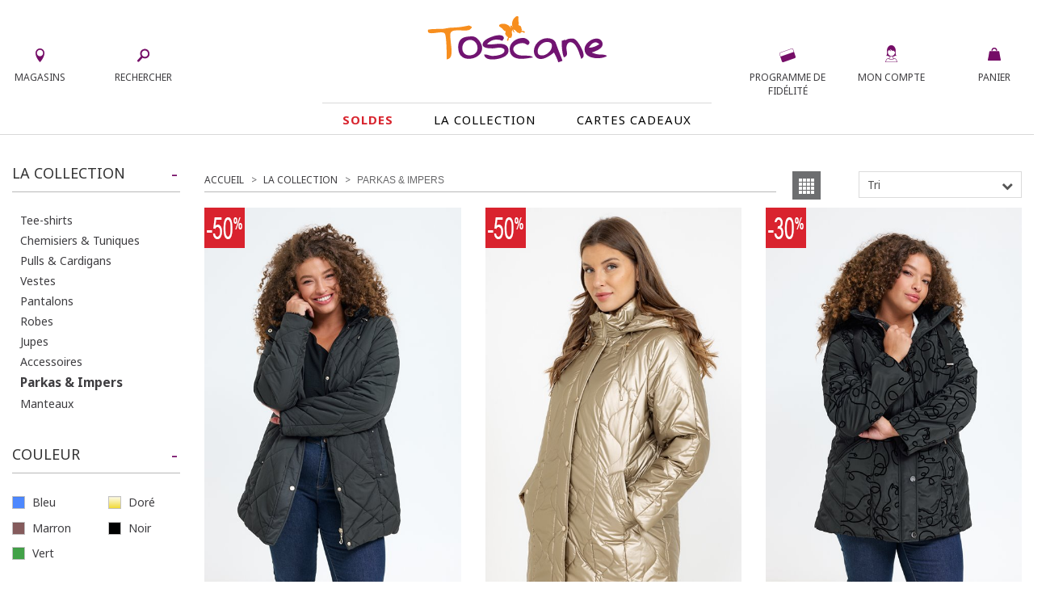

--- FILE ---
content_type: text/html;charset=UTF-8
request_url: https://www.toscane-boutique.fr/fr/la-collection/parkas-impers-c-10.htm
body_size: 38041
content:


<!DOCTYPE html>
<html xmlns="http://www.w3.org/1999/xhtml" lang="fr" xml:lang="fr" data-params="{ breakpoints: [ 'dtp', 'tab', 'mob' ] }">
	<head>
		
    
    <link rel="preconnect" href="https://fonts.googleapis.com">
    <link rel="preconnect" href="https://fonts.gstatic.com" crossorigin>
	<link
		rel="preload"
		href="https://fonts.googleapis.com/css2?family=Julius+Sans+One&family=Lato:ital,wght@0,300;0,400;0,700;0,900;1,300;1,400;1,700;1,900&family=Montserrat:ital,wght@0,100;0,200;0,300;0,400;0,500;0,600;0,700;0,800;0,900;1,100;1,200;1,300;1,400;1,500;1,600;1,700;1,800;1,900&family=Noto+Sans:ital,wght@0,400;0,700;1,400;1,700&family=Pacifico&family=Playfair+Display:ital,wght@0,400;0,700;0,900;1,400;1,700;1,900&display=swap"
		as="style"
		onload="this.onload=null;this.rel='stylesheet'"
	/>
	<noscript>
		<link
			href="https://fonts.googleapis.com/css2?family=Julius+Sans+One&family=Lato:ital,wght@0,300;0,400;0,700;0,900;1,300;1,400;1,700;1,900&family=Montserrat:ital,wght@0,100;0,200;0,300;0,400;0,500;0,600;0,700;0,800;0,900;1,100;1,200;1,300;1,400;1,500;1,600;1,700;1,800;1,900&family=Noto+Sans:ital,wght@0,400;0,700;1,400;1,700&family=Pacifico&family=Playfair+Display:ital,wght@0,400;0,700;0,900;1,400;1,700;1,900&display=swap"
			rel="stylesheet"
			type="text/css"
		/>
	</noscript>

    
		<link rel="preload" as="script" href="https://cdn.toscane-boutique.fr/fr/javascript/lib/jquery-3.7.1.min.js">
		<link rel="preload" as="script" href="https://cdn.toscane-boutique.fr/fr/javascript/min/slq.core.min-v-261.js">
		
				<link rel="preload" as="script" href="https://cdn.toscane-boutique.fr/fr/javascript/min/slq.lib_PLP.min-v-261.js">
			
			
			<link rel="preload" as="style" href="https://cdn.toscane-boutique.fr/fr/css/min/slq.lib.min-v-261.css">
			
	<title>Parkas & Impers | Toscane | Vêtements grande taille</title>
	
	
		<meta name="description" content=""/>
	
	    <meta name="keywords" content="Parkas & Impers / Toscane / Vêtements grande taille"/>			
	
	
	<meta http-equiv="Content-Type" content="text/html; charset=utf-8">
	
	
			<meta name="robots" content="index, follow"/>
		
				<link rel="canonical" href="https://www.toscane-boutique.fr/fr/la-collection/parkas-impers-c-10.htm" />
				
	<meta name="revisit-after" content="7 days"/>
	<meta name="viewport" content="initial-scale=1.0, maximum-scale=1.0, user-scalable=no" />
	<meta name="apple-mobile-web-app-capable" content="yes">
	<meta name="mobile-web-app-capable" content="yes">
	<meta name="HandheldFriendly" content="true" />
	
	
	<link rel="apple-touch-icon" sizes="180x180" href="https://www.toscane-boutique.fr/fr/ximg/favicons/apple-touch-icon.png">
	<link rel="icon" type="image/png" sizes="32x32" href="https://www.toscane-boutique.fr/fr/ximg/favicons/favicon-32x32.png">
	<link rel="icon" type="image/png" sizes="16x16" href="https://www.toscane-boutique.fr/fr/ximg/favicons/favicon-16x16.png">
	<link rel="manifest" href="/site.webmanifest">
	<link rel="mask-icon" href="https://www.toscane-boutique.fr/fr/ximg/favicons/safari-pinned-tab.svg" color="#f68e1e">
	<meta name="msapplication-TileColor" content="#da532c">
	<meta name="theme-color" content="#ffffff">
	
	<meta name="generator" content="Solusquare" />
	<link rel="publisher" href="https://plus.google.com/" />
	
		
		<script type="application/ld+json">
			{
				"@context": "https://schema.org",
				"@type": "BreadcrumbList",
				"itemListElement": [{
					"@type": "ListItem",
					
					"position": 1,
					"name": "Accueil",
					"item": "https://www.toscane-boutique.fr/fr/"
				}
				
					,{
						"@type": "ListItem",
						
						"position": 2,
						"name": "La collection",
						"item": "https://www.toscane-boutique.fr/fr/la-collection-c-1.htm"
					}
				
						,{
							"@type": "ListItem",
							
							"position": 3,
							"name": "Parkas & Impers",
							"item": "https://www.toscane-boutique.fr/fr/la-collection/parkas-impers-c-10.htm"
						}
					
				]
			}
		</script>
		
	

    <style>
        #seoFooter{position:absolute;bottom:0;width:90%;margin:0 5%;padding:20px 0;font-size:12px}#seoFooter h1,#seoFooter h2,#seoFooter h3,#seoFooter h4,#seoFooter h5{display:inline;font-size:1em;margin:0}#seoFooter .copyright{padding:10px 0;color:#999}
    </style>

    
    
        <style>
            @charset "UTF-8";html{font-family:sans-serif;-ms-text-size-adjust:100%;-webkit-text-size-adjust:100%}body{margin:0}aside,header,nav,section{display:block}a{background-color:transparent}strong{font-weight:700}h1{font-size:2em;margin:.67em 0}img{border:0}button,input{color:inherit;font:inherit;margin:0}button{overflow:visible}button{text-transform:none}button{-webkit-appearance:button}button::-moz-focus-inner,input::-moz-focus-inner{border:0;padding:0}input{line-height:normal}*,:after,:before{box-sizing:border-box}html{font-size:10px}body{font-family:"Open Sans",sans-serif;font-size:14px;line-height:1.428571429;color:#1a171b;background-color:#fff}button,input{font-family:inherit;font-size:inherit;line-height:inherit}a{color:#000;text-decoration:none}img{vertical-align:middle}h1,h2{font-family:"Open Sans",sans-serif;font-weight:600;line-height:1.1;color:inherit}h1,h2{margin-top:20px;margin-bottom:10px}h1{font-size:1.6rem}h2{font-size:30px}.text-center{text-align:center}ol,ul{margin-top:0}ul ul{margin-bottom:0}.container,.container-fluid{padding-right:15px;padding-left:15px;margin-right:auto;margin-left:auto}.container:after,.container:before{display:table;content:" "}.container:after{clear:both}.container-fluid:after,.container-fluid:before{display:table;content:" "}.container-fluid:after{clear:both}.row{margin-right:-15px;margin-left:-15px}.row:after,.row:before{display:table;content:" "}.row:after{clear:both}.col-lg-10,.col-lg-2,.col-md-3,.col-md-9,.col-sm-1,.col-sm-11,.col-sm-12,.col-sm-3,.col-sm-4,.col-sm-5,.col-sm-6,.col-sm-8,.col-sm-9,.col-xs-10,.col-xs-11,.col-xs-12,.col-xs-2,.col-xs-6{position:relative;min-height:1px;padding-right:15px;padding-left:15px}.col-xs-10,.col-xs-11,.col-xs-12,.col-xs-2,.col-xs-6{float:left}.col-xs-2{width:16.6666666667%}.col-xs-6{width:50%}.col-xs-10{width:83.3333333333%}.col-xs-11{width:91.6666666667%}.col-xs-12{width:100%}.form-control{display:block;font-size:14px;line-height:1.428571429;color:#555}.form-control{width:100%;height:33px;background-color:#fff;background-image:none;border:1px solid #7a7a7a;border-radius:0;box-shadow:inset 0 1px 1px rgba(0,0,0,.075)}.form-control::-moz-placeholder{color:#999;opacity:1}.form-control:-ms-input-placeholder{color:#999}.form-control::-webkit-input-placeholder{color:#999}.form-control::-ms-expand{background-color:transparent;border:0}.btn{display:inline-block;margin-bottom:0;font-weight:400;text-align:center;vertical-align:middle;touch-action:manipulation;background-image:none;border:1px solid transparent;padding:6px 12px;font-size:14px;line-height:1.428571429;border-radius:0}.btn-default{color:#333;background-color:#fff;border-color:#e1e1e1}.fade{opacity:0}.collapse{display:none}.collapse.in{display:block}.dropdown{position:relative}.dropdown-menu{position:absolute;top:100%;left:0;z-index:1000;display:none;float:left;min-width:160px;padding:5px 0;margin:2px 0 0;font-size:14px;text-align:left;list-style:none;background-color:#fff;background-clip:padding-box;border:1px solid #ccc;border:1px solid rgba(0,0,0,.15);border-radius:0;box-shadow:0 6px 12px rgba(0,0,0,.175)}.btn-group{position:relative;vertical-align:middle}.input-group{display:table;border-collapse:separate}.input-group{position:relative}.input-group .form-control{position:relative;z-index:2;float:left;width:100%;margin-bottom:0}.input-group .form-control,.input-group-addon{display:table-cell}.input-group .form-control:not(:first-child):not(:last-child){border-radius:0}.input-group-addon{white-space:nowrap}.input-group-addon{width:1%;vertical-align:middle}.input-group-addon{padding:6px 12px;font-size:14px;font-weight:400;line-height:1;color:#555;text-align:center;background-color:#fff;border:1px solid #555;border-radius:0}.input-group-addon:first-child{border-top-right-radius:0;border-bottom-right-radius:0}.input-group-addon:first-child{border-right:0}.navbar{position:relative;margin-bottom:20px}.navbar:after,.navbar:before{display:table;content:" "}.navbar:after{clear:both}.navbar-default{background-color:#f8f8f8;border-color:#e7e7e7}.breadcrumb{list-style:none;background-color:transparent;border-radius:0}.breadcrumb>li{display:inline-block}.breadcrumb>li+li:before{padding:0 5px;color:#ccc;content:"/ "}.panel{margin-bottom:20px;background-color:#fff;border:1px solid transparent;border-radius:0;box-shadow:0 1px 1px rgba(0,0,0,.05)}.panel-heading{padding:10px 0;border-bottom:1px solid transparent;border-top-left-radius:-1;border-top-right-radius:-1}.panel-title{margin-top:0;margin-bottom:0;font-size:16px}.panel-title,.panel-title>a{color:inherit}.panel-group{margin-bottom:20px}.panel-group .panel{margin-bottom:0;border-radius:0}.panel-group .panel+.panel{margin-top:5px}.panel-group .panel-heading{border-bottom:0}.panel-default{border-color:transparent}.panel-default>.panel-heading{color:#333;background-color:transparent;border-color:transparent}.close{float:right;font-size:21px;font-weight:700;line-height:1;color:#000;text-shadow:0 1px 0 #fff;filter:alpha(opacity=20);opacity:.2}button.close{padding:0;background:0 0;border:0;-webkit-appearance:none;-moz-appearance:none;appearance:none}.modal{overflow:hidden}.modal{position:fixed;top:0;right:0;bottom:0;left:0;z-index:10020;display:none;-webkit-overflow-scrolling:touch;outline:0}.modal.fade .modal-dialog{transform:translate(0,-25%)}.modal-dialog{position:relative;width:auto;margin:10px}.modal-content{position:relative;background-color:#fff;background-clip:padding-box;border:1px solid #999;border:1px solid rgba(0,0,0,.2);border-radius:6px;box-shadow:0 3px 9px rgba(0,0,0,.5);outline:0}.modal-header{padding:15px;border-bottom:1px solid #e5e5e5}.modal-header:after,.modal-header:before{display:table;content:" "}.modal-header:after{clear:both}.modal-header .close{margin-top:-2px}.modal-title{margin:0;line-height:1.428571429}.modal-body{position:relative;padding:15px}.clearfix:after,.clearfix:before{display:table;content:" "}.clearfix:after{clear:both}.pull-right{float:right!important}.pull-left{float:left!important}.visible-xs,.visible-xs-block{display:none!important}.text-center{justify-content:center}.breadcrumb,ol,ul{margin-bottom:0;list-style-type:none}.breadcrumb{padding:0 0 20px}.input-group .input-group-addon{padding-left:10px;padding-right:10px}.btn{text-transform:uppercase;overflow:hidden;position:relative;white-space:normal;backface-visibility:hidden}.btn>span{display:inline-block!important;vertical-align:top}.btn-default{font-size:14px;font-weight:400;position:relative}.form-control{box-shadow:none;padding:6px 20px 6px 10px}.btn-group{display:block}.navbar{border:0}.navbar{min-height:auto}@media (min-width:768px){.container{width:750px}.col-sm-1,.col-sm-11,.col-sm-12,.col-sm-3,.col-sm-4,.col-sm-5,.col-sm-6,.col-sm-8,.col-sm-9{float:left}.col-sm-1{width:8.3333333333%}.col-sm-3{width:25%}.col-sm-4{width:33.3333333333%}.col-sm-5{width:41.6666666667%}.col-sm-6{width:50%}.col-sm-8{width:66.6666666667%}.col-sm-9{width:75%}.col-sm-11{width:91.6666666667%}.col-sm-12{width:100%}.navbar{border-radius:0}.modal-dialog{width:600px;margin:30px auto}.modal-content{box-shadow:0 5px 15px rgba(0,0,0,.5)}}@media (min-width:992px){.container{width:970px}.col-md-3,.col-md-9{float:left}.col-md-3{width:25%}.col-md-9{width:75%}}@media (min-width:1200px){.container{width:1170px}.col-lg-10,.col-lg-2{float:left}.col-lg-2{width:16.6666666667%}.col-lg-10{width:83.3333333333%}}@media (max-width:767px){.visible-xs,.visible-xs-block{display:block!important}.hidden-xs{display:none!important}}@media (min-width:767px){.container-fluid{max-width:1920px}.container-fluid>.row{margin-left:0;margin-right:0}}@font-face{font-family:'FontAwesome';src:url('https://cdn.toscane-boutique.fr/fr/fonts/fontawesome-webfont.eot?v=4.7.0');src:url('https://cdn.toscane-boutique.fr/fr/fonts/fontawesome-webfont.eot?#iefix&v=4.7.0') format('embedded-opentype'),url('https://cdn.toscane-boutique.fr/fr/fonts/fontawesome-webfont.woff2?v=4.7.0') format('woff2'),url('https://cdn.toscane-boutique.fr/fr/fonts/fontawesome-webfont.woff?v=4.7.0') format('woff'),url('https://cdn.toscane-boutique.fr/fr/fonts/fontawesome-webfont.ttf?v=4.7.0') format('truetype'),url('https://cdn.toscane-boutique.fr/fr/fonts/fontawesome-webfont.svg?v=4.7.0#fontawesomeregular') format('svg');font-weight:normal;font-style:normal;font-display:block}.fa{display:inline-block;font:normal normal normal 14px/1 FontAwesome;font-size:inherit;text-rendering:auto;-webkit-font-smoothing:antialiased;-moz-osx-font-smoothing:grayscale}.pull-right{float:right}.pull-left{float:left}.fa.pull-right{margin-left:.3em}.fa-star:before{content:"?"}.fa-times:before{content:"?"}.fa-chevron-down:before{content:"?"}.fa-filter:before{content:"?"}.fa-angle-up:before{content:"?"}.nopadding{padding:0}h1,h2{font-weight:300}.bold,strong{font-weight:600}.container-fluid{max-width:1780px}.input-group .form-control{border-right:0}.breadcrumb>li{color:#676769;text-transform:uppercase}.breadcrumb>li>h1{display:inline;font-size:inherit}.breadcrumb>li+li:before{content:">";font-size:12px;color:#676769}.modal{z-index:16000}.modal-header{height:55px;text-transform:uppercase}.modal-header .close{position:absolute;top:15px;right:15px;z-index:1}.modal-body{width:100%!important}button.dropdown-toggle>.fa{position:absolute;top:10px;right:10px}.btn-group,.btn-group>.dropdown-toggle{position:relative;text-align:left}.btn-group>.dropdown-toggle>.value{line-height:19px}.dropdown-menu{font-size:15px;height:auto;overflow-x:hidden;max-height:200px;border-radius:0}.dropdown-menu li.selected{background-color:#f4f4f4}.dropdown-menu li{height:34px;padding:6px 10px;font-size:14px;line-height:23px}.btn{font-weight:300;white-space:normal;border-radius:0}.btn{text-transform:uppercase}.btn-default{border-color:#868686;font-size:13px}.btn .fa{margin-right:.5em}.collapse{overflow:hidden;display:block;height:0}.collapse.in{height:auto;overflow:visible}.panel{box-shadow:none}[id^=accordion] .panel-default{border:0;border-radius:0;background-color:#fff}[id^=accordion] .panel-default>.panel-heading{background-color:#fff;position:relative;padding:0;border-bottom:1px solid #b8b8b8}[id^=accordion] .panel-default>.panel-heading>.panel-title>a{display:block;padding:10px 60px 10px 0;position:relative;text-transform:uppercase}[id^=accordion] .panel-default>.panel-heading.active>.panel-title>a .plus,[id^=accordion] .panel-default>.panel-heading>.panel-title>a .minus{display:none}[id^=accordion] .panel-default>.panel-heading.active>.panel-title>a .minus{display:block}[id^=accordion] .panel-default>.panel-heading>.panel-title>a .minus,[id^=accordion] .panel-default>.panel-heading>.panel-title>a .plus{position:absolute;bottom:10px;right:30px;width:15px;text-align:center}[id^=accordion] .panel-default>.panel-heading>.panel-title>a .plus:before{content:"+"}[id^=accordion] .panel-default>.panel-heading>.panel-title>a .minus:before{content:"-"}@media (min-width:577px){.breadcrumb>li{font-size:12px}}@media (max-width:576px){.breadcrumb{margin-top:10px;overflow-x:auto;width:100%;text-wrap:nowrap}.breadcrumb>li{font-size:8px;line-height:20px}.modal-header{height:auto}.panel-title{font-size:14px}[id^=accordion] .panel-default>.panel-heading>.panel-title>a{padding-right:30px}[id^=accordion] .panel-default>.panel-heading>.panel-title>a .minus,[id^=accordion] .panel-default>.panel-heading>.panel-title>a .plus{right:10px}}@media (min-width:576px) and (max-width:1024px){.nopadding-sm{padding:0}}@keyframes autofill{to{color:#555;background-color:#fff}}::-ms-clear{display:none}*{margin:0;padding:0;border:0;text-decoration:none;box-sizing:border-box;-ms-overflow-style:-ms-autohiding-scrollbar}a,body,html{color:#3e3d40}body,html{font-family:"Noto Sans",sans-serif;font-size:14px;font-weight:400}a{outline:0}li{list-style-type:none}.siteLayer,h2{position:relative}.siteLayer .menuMask{position:absolute;display:none;top:125px;bottom:0;left:0;right:0;z-index:1080}.flex_center,.flex_left{display:flex;flex-direction:row;flex-wrap:wrap;justify-content:space-between}.flex_center,.flex_left{justify-content:center}.flex_left{justify-content:flex-start}input:-webkit-autofill{-webkit-animation-name:autofill;-webkit-animation-fill-mode:both}.price>span{display:inline-block;vertical-align:middle}.price .best{font-size:1.4em;font-weight:500;line-height:1.3em}[data-slq=prod]{position:relative;z-index:1}#fixedBtn{position:fixed;bottom:18px;height:33px;z-index:1070;min-width:80px}#fixedBtn>button{margin-left:5px}#fixedBtn>button>.fa{margin:0}#toTop{opacity:0;width:49px;height:51px}#toTop>.fa{font-size:25px}input::-webkit-input-placeholder{color:#666;font-style:italic;font-size:14px;opacity:1}input::-moz-placeholder{color:#666;font-style:italic;font-size:14px;opacity:1}input:-ms-input-placeholder{color:#666;font-style:italic;font-size:14px;opacity:1}@media (min-width:577px){.nopadding-sm{padding:0!important}#fixedBtn{right:20px}}@media (max-width:576px){#fixedBtn{right:-15px}}@media (max-width:767px){body,html{min-width:320px}.bodyLayer{min-height:1px}[data-src]{width:100%}#fixedBtn{right:-15px}}.ico{display:inline-block;vertical-align:middle;background:url(https://cdn.toscane-boutique.fr/fr/ximg/sprites/sprites.png?V=2) no-repeat 0 0;background-size:141px 107px}.ico.store{width:11px;height:21px;background-position:0 0}.ico.fid,.ico.search{width:15px;height:21px;background-position:-13px 0}.ico.fid{width:20px;background-position:-30px 0}.ico.account,.ico.cart{width:15px;height:21px;background-position:-52px 0}.ico.cart{width:16px;background-position:-69px -1px}.ico[class*=small_chevron]{width:13px;height:24px;background-position:-94px -13px}.ico.small_chevron-left{transform:rotate(180deg)}header.mainHeader{position:relative;background-color:#fff}header.mainHeader nav.mainNav>.container>span a span,header.mainHeader>.container-fluid{position:relative}header.mainHeader>.container-fluid .dsp_search_mob{display:none;position:absolute}header.mainHeader>.container-fluid .logoSticky{display:none}header.mainHeader>.container-fluid .logo{margin:0 auto}header.mainHeader>.container-fluid .hdrCart .count{position:absolute;right:-4px;top:13px}header.mainHeader>.container-fluid .mainMenu{position:absolute;top:0;left:0;width:100%}header.mainHeader>.container-fluid .mainMenu .left{position:absolute;top:55px;left:0;width:40%}header.mainHeader>.container-fluid .mainMenu .right{position:absolute;top:55px;right:0;width:40%}header.mainHeader>.container-fluid .mainMenu .menuLayer{position:relative;padding:0}header.mainHeader>.container-fluid .mainMenu .menuLayer#loginBlock>a>strong>div:first-child{display:block}header.mainHeader>.container-fluid .mainMenu .menuLayer .menuLayerLink{display:block;text-align:center;margin:0}header.mainHeader>.container-fluid .mainMenu .menuLayer .menuLayerLink>strong{font-size:12px;overflow:hidden;padding-right:0;text-transform:uppercase}header.mainHeader>.container-fluid .mainMenu .menuLayer .menuLayerLink>span{position:relative;float:none;padding:0}header.mainHeader>.container-fluid .mainMenu .menuLayer .subLayer{position:absolute;right:20px;top:49px;z-index:9999;display:none}header.mainHeader>.container-fluid .mainMenu .menuLayer .subLayer.accountMenu{right:-97px}header.mainHeader>.container-fluid .mainMenu .menuLayer .subLayer>section{padding:15px;position:relative;box-shadow:0 1px 5px rgba(102,102,102,.8);background-color:#fff}header.mainHeader>.container-fluid .mainMenu .menuLayer .subLayer>section>.header{text-align:center}header.mainHeader>.container-fluid .mainMenu .menuLayer .subLayer>section>.header .closeBtn{position:absolute;right:15px;top:10px}header.mainHeader>.container-fluid .mainMenu .menuLayer .subLayer.showShop{left:20px}header.mainHeader>.container-fluid .mainMenu .menuLayer .subLayer.showSearch>section>form{margin-top:15px}header.mainHeader>.container-fluid .mainMenu .menuLayer .subLayer.showSearch{left:-77px}header.mainHeader>.container-fluid .mainMenu .menuLayer .subLayer.showSearch>section{width:325px}header.mainHeader>.container-fluid .mainMenu .menuLayer .subLayer.showSearch>section>form>.input-group-addon{background:#fff;padding:5px 12px;border-color:#7a7a7a;border-right:0;box-shadow:none}header.mainHeader>.container-fluid .mainMenu .menuLayer .subLayer.showSearch>section>form>.input-group-addon>a>.ico{margin-top:-3px}header.mainHeader>.container-fluid .mainMenu .menuLayer .subLayer.showSearch>section>form>.form-control{border-left:0;border-right:1px solid #7a7a7a;box-shadow:none}header.mainHeader .mainNavLayer .catalog .sousCat,header.mainHeader .mainNavLayer .selections .sousCat,header.mainHeader .mainNavLayer .selections ul{margin:0}header.mainHeader nav.mainNav{margin:0 auto;position:relative;background:#fff;height:40px;border-bottom:1px solid #d9d9d9}header.mainHeader nav.mainNav>.container{display:flex;flex-direction:row;justify-content:center;flex-wrap:wrap}header.mainHeader nav.mainNav>.container>span{display:inline-block;vertical-align:top;border-top:1px solid #d9d9d9}header.mainHeader nav.mainNav>.container>span a{display:block;font-size:15px;line-height:40px;margin:0 25px;text-transform:uppercase;font-family:"Noto Sans",sans-serif;font-weight:400;color:#000;letter-spacing:1px}header.mainHeader nav.mainNav>.container>span a span:after{content:"";display:block;position:absolute;bottom:0;left:0;width:100%;height:1px;background-color:#262626;opacity:0}header.mainHeader .mainNavLayer{background-color:#fff;height:0;left:0;overflow:hidden;position:absolute;right:auto;top:44px;margin:0 auto;width:100%;z-index:1090}header.mainHeader .mainNavLayer .main_menu_title{text-transform:uppercase;color:#000;font-weight:600;margin-bottom:15px}header.mainHeader .mainNavLayer>div{max-width:1170px;margin:0 auto;padding:20px 0}header.mainHeader .mainNavLayer .catalog .sousCat a,header.mainHeader .mainNavLayer .selections .sousCat a{font-size:14px;line-height:30px;text-transform:uppercase}@media (min-width:577px){header.mainHeader{padding-bottom:20px}header.mainHeader>.container-fluid{padding-top:20px;padding-bottom:50px}header.mainHeader>.container-fluid .menuBtn,header.mainHeader>.container-fluid .menuMob{display:none}header.mainHeader>.container-fluid .dsp_search_mob{top:19px;left:70px}header.mainHeader>.container-fluid .logo{display:block;width:225px}header.mainHeader>.container-fluid .logo>img{width:100%;min-height:57px}header.mainHeader>.container-fluid .mainMenu .menuLayer .menuLayerLink>strong{display:block;width:100%!important;font-weight:400;padding-top:10px;padding-left:0}header.mainHeader .mainNavLayer .catalog .sousCat a,header.mainHeader .mainNavLayer .selections .sousCat a{position:relative}header.mainHeader .mainNavLayer .is_menu_selection{position:relative}header.mainHeader .mainNavLayer .is_menu_selection:before{display:block;content:"";position:absolute;top:25px;left:49%;bottom:20px;width:1px;background-color:#d9d9d9}}@media (max-width:576px){header.mainHeader{height:60px;border-bottom:1px solid #d9d9d9}header.mainHeader>.container-fluid{text-align:center}header.mainHeader>.container-fluid .menuBtn{position:absolute;top:0;left:0;text-align:center;z-index:9999;padding:12px 10px 5px}header.mainHeader>.container-fluid .menuBtn #menuBurger{position:relative;width:30px;height:20px;overflow:hidden;display:block}header.mainHeader>.container-fluid .menuBtn #menuBurger span,header.mainHeader>.container-fluid .menuBtn #menuBurger:after,header.mainHeader>.container-fluid .menuBtn #menuBurger:before{position:absolute;left:0;right:0;margin-top:-2px;background:#333;height:15%}header.mainHeader>.container-fluid .menuBtn #menuBurger span{top:50%}header.mainHeader>.container-fluid .menuBtn #menuBurger:before{content:"";top:10%}header.mainHeader>.container-fluid .menuBtn #menuBurger:after{content:"";top:90%}header.mainHeader>.container-fluid .menuBtn>.lbl{font-size:.7em;line-height:20px;display:block}header.mainHeader>.container-fluid .menuMob{position:absolute;left:0;top:56px;width:100%;z-index:9960;background-color:#fff;overflow:hidden;transform:translateX(-100%);transform-style:flat}header.mainHeader>.container-fluid .menuMob>.content{display:inline-block;background-color:#fff;width:100%;overflow-x:hidden;overflow-y:auto}header.mainHeader>.container-fluid .logo{display:inline-block;padding:11px 0 19px}header.mainHeader>.container-fluid .logo>img{height:30px}header.mainHeader>.container-fluid .hdrCart{position:absolute;top:15px;right:20px}header.mainHeader>.container-fluid>.mainMenu,header.mainHeader>nav.mainNav{display:none}header.mainHeader>.container-fluid .mainMenu .menuLayer .menuLayerLink>strong{font-weight:300;padding-left:15px;float:none;display:inline-block;vertical-align:middle}header.mainHeader .mainNavLayer .selections{margin-left:-30px}header.mainHeader{margin-bottom:10px}}.color1{color:#750d67}.background-color1{background-color:#750d67}.mainHeader .mainMenu .menuLayer .menuLayerLink .fa{color:#750d67}[id^=accordion] .panel-heading>.panel-title>a .plus,[id^=accordion] .panel-heading>.panel-title>a .minus{color:#750d67}.color3,.color3>.fa{color:#fff!important}.background-color4{background-color:#3e3d40;border-color:#3e3d40}.btn-default{color:#3e3d40}.input-group-addon{background-color:#3e3d40;border-radius:0;border-color:#3e3d40;color:#fff}.input-group-addon>a{color:#fff}.headerList{position:relative;margin-top:5px;text-align:center}aside.left .filters .content .panel .panel-collapse>div[data-filterparam=size]:before{display:none}aside.left .filters .content .panel .panel-heading{border:0}aside.left .filters .content .panel .panel-heading .panel-title{border-bottom:1px solid #b8b8b8}aside.left .filters .content .panel .panel-heading .panel-title a{padding:0;font-size:18px;text-transform:uppercase;margin:10px 0;display:block}aside.left .filters .content .panel .panel-heading .panel-title a>.minus,aside.left .filters .content .panel .panel-heading .panel-title a>.plus{font-size:24px;right:0;top:-5px}aside.left .filters .content .panel .panel-collapse>div{padding-top:25px;padding-bottom:25px}aside.left .filters .content .panel .panel-collapse>div[data-filterparam=size]{display:flex;align-items:flex-start;flex-wrap:wrap;justify-content:flex-start;gap:5px}aside.left .filters .content .panel .panel-collapse>div>ul{margin-bottom:0}aside.left .filters .content .panel .panel-collapse.type>div>ul>li{margin-bottom:5px}aside.left .filters .content .panel .panel-collapse.type>div>ul>li>a{width:90%;display:inline-block}aside.left .filters .content .panel .panel-collapse.type>div>ul>li>a.typeName{font-size:1.1em}aside.left .filters .content .panel .panel-collapse.type>div>ul>li.selected>a>span{font-weight:600}aside.left .filters .content .panel .panel-collapse.colors>div>ul>li{margin-bottom:10px}aside.left .filters .content .panel .panel-collapse.colors>div>ul>li .color{margin:0 5px 0 0;display:inline-block;vertical-align:middle;position:relative;border:1px solid #c3c2c2;box-shadow:inset 0 1px 1px rgba(0,0,0,.075)}aside.left .filters .content .panel .panel-collapse.colors>div>ul>li .color:after{font-family:"Fontawesome";content:"?";position:absolute;top:0;left:1px;bottom:0;right:0;text-align:center}aside.left .filters .content .panel .panel-collapse.colors>div>ul>li .color.color_1{background:linear-gradient(to right,#e739f0 0,#3c36e3 24%,#2feddd 47%,#56f03e 61%,#f0f041 74%,#fa4141 96%,#fa4141 100%)}aside.left .filters .content .panel .panel-collapse.colors>div>ul>li .color.color_3{background-color:#000}aside.left .filters .content .panel .panel-collapse.colors>div>ul>li .color.color_4{background-color:#c5c5c5}aside.left .filters .content .panel .panel-collapse.colors>div>ul>li .color.color_5{background-color:#855b5c}aside.left .filters .content .panel .panel-collapse.colors>div>ul>li .color.color_6{background-color:#eadac0}aside.left .filters .content .panel .panel-collapse.colors>div>ul>li .color.color_7{background-color:#42a248}aside.left .filters .content .panel .panel-collapse.colors>div>ul>li .color.color_8{background-color:#4d88fe}aside.left .filters .content .panel .panel-collapse.colors>div>ul>li .color.color_11{background-color:#fb9cf6}aside.left .filters .content .panel .panel-collapse.colors>div>ul>li>a{display:inline-block;vertical-align:middle;max-width:100px}aside.left .filters .content .panel .panel-collapse.colors>div>ul>li:not(.checked) span.color:after{opacity:0;transform:scale(0)}#prodList .sortBy{position:relative;padding:20px 0 10px}#prodList .sortBy .breadcrumb{margin:0;border-bottom:1px solid #b8b8b8;padding-bottom:5px;float:left;width:70%}#prodList .sortBy .dsp_grid>button{width:35px;height:35px;background-color:transparent}#prodList .sortBy .dsp_grid .grid-3{background-color:#6d6e70}#prodList .sortBy .dsp_grid .grid-3 .ico{width:19px;height:19px;margin-top:-1px}#prodList .sortBy .dsp_grid .grid-3 .ico{background-position:-40px -40px}#prodList .sortBy .sort{float:right}#prodList .sortBy .sort .form-control{border:1px solid #dbdbdb;box-shadow:none}#prodList #filters_summary{overflow:hidden}#prodList .prods{position:relative;z-index:1;text-align:left}#prodList .prods .prod{float:left;padding:0 15px 15px;text-align:center;position:relative}#prodList .prods .prod .img{position:relative;margin:0 auto;overflow:hidden}#prodList .prods .prod .img:after,#prodList .prods .prod .img:before{content:"";display:block;height:0;position:absolute;z-index:50;opacity:0}#prodList .prods .prod .img:before{width:100%;top:0;left:0;background-color:rgba(255,255,255,.5)}#prodList .prods .prod .img:after{width:60px;top:50%;left:50%;background:url(https://cdn.toscane-boutique.fr/fr/ximg/loader_list.svg) no-repeat center center;background-size:contain;transform:translate3d(-50%,-50%,0)}#prodList .prods .prod .img>a{display:block;width:100%;height:100%;position:relative}#prodList .prods .prod .img>a:before{content:"";display:block;width:100%;height:100%;position:absolute;top:0;left:0;z-index:15}#prodList .prods .prod .img>a img.prod_img{position:relative;width:100%;max-width:100%;height:auto}#prodList .prods .prod .img span.next,#prodList .prods .prod .img span.prev{position:absolute;top:50%;margin:-10px 0 0;display:none;z-index:20;font-size:20px}#prodList .prods .prod .img span.prev{left:5px}#prodList .prods .prod .img span.next{right:5px}#prodList .prods .prod .img .img_list_menu{position:absolute;bottom:0;left:0;width:100%;height:20px;background-color:rgba(255,255,255,.8);z-index:20}#prodList .prods .prod .img .img_list_menu>button{display:inline-block;vertical-align:middle;border:1px solid #7c7c7c;border-radius:8px;height:8px;width:8px;margin:0 auto}#prodList .prods .prod .img .img_list_menu>button.selected{background-color:#7c7c7c}#prodList .prods .prod .img .prodInfos{display:none;position:absolute;bottom:20px;left:0;right:0;z-index:20}#prodList .prods .prod .img .prodInfos .sizes{background-color:rgba(255,255,255,.8);text-align:center}#prodList .prods .prod .img .prodInfos .sizes .lbl{display:block;padding:5px 0}#prodList .prods .prod .img .prodInfos .sizes .sizesList{display:block}#prodList .prods .prod .img .prodInfos .sizes .Qbuy{margin:10px 0 5px}#prodList .prods .prod .infos{display:block;padding-top:10px}#prodList .prods .prod .infos .name{font-size:1em;text-align:center;display:block;margin:0 auto 5px;overflow:hidden;color:#3b3b3b;text-overflow:ellipsis;white-space:nowrap;height:20px}#prodList .prods .prod .infos .name:first-letter{text-transform:uppercase}#prodList .prods .prod .infos .price .best{font-weight:600;font-size:1em}#prodList .prods .prod .listePictos{padding-top:10px;height:25px}#prodList .prods .prod .listePictos>ul{margin:0;height:15px;overflow:hidden}#prodList .prods .prod .listePictos>ul .pictoElemt{width:14px;margin-right:5px}#prodList .prods .prod .listePictos>ul .pictoElemt:last-child{margin-right:0}#prodList .prods .prod .listePictos>ul .pictoElemt>a>img{max-width:100%;display:block;height:15px}#prodList .filterState{display:none;border-bottom:1px solid #000;border-top:1px solid #000;font-size:12px;padding:10px 40px 10px 10px;position:relative;width:100%;margin-bottom:20px}#prodList .filterState .closeBtn{display:block;margin:-9px 0 0;position:absolute;right:10px;top:50%}@media (max-width:576px){.breadcrumb{margin-bottom:5px;width:84%}.breadcrumb>li{font-size:8px;line-height:20px}aside.left{position:relative;top:70px!important}aside.left .dspFiltersMob{position:relative;z-index:10;border-color:#dbdbdb}aside.left .filters{position:fixed;right:-270px;top:0;bottom:0;margin:0;width:270px;z-index:9981;background-color:#fff;transform:translateX(0);transform-style:flat}aside.left .filters:-webkit-scrollbar{-webkit-appearance:none;width:5px}aside.left .filters:-webkit-scrollbar-thumb{border-radius:2px;background-color:#b8b8b8;-webkit-box-shadow:0 0 1px rgba(255,255,255,.5)}aside.left .filters .head{border-bottom:1px solid #000;background-color:#fff;padding:10px;position:relative}aside.left .filters .head>.dspFiltersMob{position:absolute;top:10px;right:10px}aside.left .filters .content{position:absolute;top:42px;bottom:100px;left:0;right:0;padding:0 10px;overflow-y:scroll;overflow-x:hidden}aside.left .filters .content .panel .panel-collapse.colors>div>ul>li .color{height:25px;width:25px}aside.left .filters .content .panel .panel-collapse.colors>div>ul>li .color:after{font-size:15px;line-height:24px}aside.left .filters .reset button{margin-bottom:10px;width:100%;text-transform:uppercase}#prodList{padding:0 15px;position:relative;top:-33px}#prodList .sortBy .dsp_grid{float:right;margin-top:-7px}#prodList .sortBy .dsp_grid .grid-3 .ico{background-image:none;background-color:#fff}#prodList .sortBy .sort{width:100%;margin-top:75px}#prodList .prods.grid-3 .prod{width:50%}#prodList .prods .prod .img .img_list_menu{background-color:transparent}}@media (min-width:577px){aside.left{padding-top:6px}aside.left .filters .content .panel .panel-collapse.type>div>ul>li{margin-left:10px}aside.left .filters .content .panel .panel-collapse.colors>div>ul>li .color{height:16px;width:16px}aside.left .filters .content .panel .panel-collapse.colors>div>ul>li .color:after{font-size:13px;line-height:13px}#prodList{padding-right:0;padding-left:30px}#prodList .sortBy .dsp_grid{float:left;margin-left:20px}#prodList .sortBy .sort{width:20%}#prodList .prods.grid-3 .prod{width:33.33%}#prodList .prods .prod .img .img_list_menu{visibility:hidden}}#prodList .prods .prod[data-is-prod-video][data-prod-video-display=true] .img>a img.prod_img{opacity:0}#prodList .prods .prod[data-is-prod-video][data-prod-video-display=false] .img>a img.prod_img,#prodList .prods .prod[data-is-prod-video][data-prod-video-display=true] .img>a div[id*=-video-]{transition:0.2s opacity ease;opacity:1}#prodList .prods .prod[data-is-prod-video] .img>a>div[id*=-video-]{position:absolute;height:100%;width:100%;top:0;left:0;z-index:10;display:flex;transition:0.3s opacity ease}
        </style>
    
    
	
	<script src="https://cdn.toscane-boutique.fr/fr/javascript/lib/jquery-3.7.1.min.js"></script>
	
	<script>
		
		function dynamicallyLoadScript( url ) {
    		var script = document.createElement("script");
    		script.src = url;
    		document.head.appendChild(script);
		}
		var is_cookies_allowed_1 = true;
		var is_cookies_allowed_2 = true;
		var is_cookies_allowed_3 = true;
	</script>
	

	<script>
		var is_cookies_allowed_1 = '';
		var is_cookies_allowed_2 = '';
		var is_cookies_allowed_3 = '';
	</script>
	
		
	<script>
		// This function will return the value of a JavaScript cookie
		function getCookie(name) {
			//init output
			var output = null;
			//apend ; to end so we can calculate end of cookie text
			var myCookie = " " + document.cookie + ";";
			//append = to cookie name so any additional text is the cookie value
			var search = " " + name + "=";
			// init search start location
			var begin = myCookie.indexOf(search);
			//init search end location
			var end;
			//loop over cookie text and pull out the value we want
			if (begin != -1) {
				begin += search.length;
				end = myCookie.indexOf(";", begin);
				output = unescape(myCookie.substring(begin, end));
			}
			return output;
		}	
		
 		var myGTM_C = getCookie("GTM_C");
		if (typeof(myGTM_C)!== 'undefined' && myGTM_C != null) {
			var JSON_myGTM_C = JSON.parse(myGTM_C);

			var
				my_GTM_C_user_id = JSON_myGTM_C[0].USER_EXTERN_ID, 
				my_GTM_C_user_gender = JSON_myGTM_C[0].USER_GENDER, 
				my_GTM_C_user_postalcode = JSON_myGTM_C[0].USER_POSTALCODE.replace("'", "").replace("'", ""), 
				my_GTM_C_user_city = JSON_myGTM_C[0].USER_CITY, 
				my_GTM_C_user_country = JSON_myGTM_C[0].USER_COUNTRY, 
				my_GTM_C_user_age = JSON_myGTM_C[0].USER_AGE, 
				my_GTM_C_user_type = JSON_myGTM_C[0].USER_TYPE, 
				my_GTM_C_user_category = JSON_myGTM_C[0].USER_CATEGORY,
				my_GTM_C_user_inscription_date = JSON_myGTM_C[0].USER_INSCRIPTION_DATE, 
				my_GTM_C_user_recency = JSON_myGTM_C[0].USER_RECENCY, 
				my_GTM_C_user_frequency_date = JSON_myGTM_C[0].USER_FREQUENCY_DATE, 
				my_GTM_C_user_amount = JSON_myGTM_C[0].USER_AMOUNT, 
				my_GTM_C_user_email = JSON_myGTM_C[0].USER_EMAIL, 
				my_GTM_C_user_email_optin = JSON_myGTM_C[0].USER_EMAIL_OPTIN, 
				my_GTM_C_user_status = JSON_myGTM_C[0].USER_STATUS;
				my_GTM_C_user_orders_count = JSON_myGTM_C[0].USER_ORDERS_COUNT;
		}
		else {
			var
				my_GTM_C_user_id = undefined, 
				my_GTM_C_user_gender = undefined, 
				my_GTM_C_user_postalcode = undefined, 
				my_GTM_C_user_city = undefined, 
				my_GTM_C_user_country = undefined, 
				my_GTM_C_user_age = undefined, 
				my_GTM_C_user_type = undefined, 
				my_GTM_C_user_category = undefined, 
				my_GTM_C_user_inscription_date = undefined, 
				my_GTM_C_user_recency = undefined, 
				my_GTM_C_user_frequency_date = undefined, 
				my_GTM_C_user_amount = undefined, 
				my_GTM_C_user_email = undefined, 
				my_GTM_C_user_email_optin = undefined, 
				my_GTM_C_user_status = undefined;
				my_GTM_C_user_orders_count = undefined;
		}
		
	</script>
	
	<script>
		//<![CDATA[
		var GTM_vars = {
			env_template : 'category', // Page template name
			env_work : 'prod', // Working environnement
			env_channel : 'desktop', // Channel (desktop, tablet, mobile)
			env_language : 'FR', // Website language
			env_country : 'FR', // Country
			env_currency : 'EUR', // Currency
			env_timestamp: 1768665464, // Timestamp
			env_date: '01/17/26', // Date - MM/DD/YY
			
			user_id : my_GTM_C_user_id, // Visitor ID
			user_gender : my_GTM_C_user_gender, // Visitor Gender
			user_postalcode : my_GTM_C_user_postalcode, // Visitor postal code
			user_city : my_GTM_C_user_city, // Visitor city
			user_country : my_GTM_C_user_country, // Visitor country
			user_age : my_GTM_C_user_age, // Visitor country
			user_type : my_GTM_C_user_type, // Visitor country
			user_category : my_GTM_C_user_category, // Visitor category (internal CRM segmentation)
			user_recency : my_GTM_C_user_recency, // R - Visitor recency (last connection date)
			user_frequency_date : my_GTM_C_user_frequency_date, // F - Visitor last purchase date
			user_amount : my_GTM_C_user_amount, // M - Visitor amount (total amount spent by the Client)
			user_email : my_GTM_C_user_email, // Email of the customer
			user_email_optin : my_GTM_C_user_email_optin, // Visitor optin newsletter or not
			user_status : my_GTM_C_user_status, // Visitor status : customer or prospect
			user_orders_count : my_GTM_C_user_orders_count, // User order's count
		    
			page_cat1 : 'La collection', // Category Group
			page_cat2 : 'Parkas & Impers', // Main Category
			page_cat3 : undefined, // Category
			page_cat4 : undefined, // Sub Category
			page_name : 'Parkas & Impers', // Page name (needed only when the analytics tool is implemented into TagCommander)
			page_error : '', // Error page

			page_path : 'https://www.toscane-boutique.fr/fr/la-collection/parkas-impers-c-10.htm', // Page URL without parameters
			page_type : 'category_2', // Page type
			page_title : 'Parkas & Impers | Toscane | Vêtements grande taille', // Page title
			page_url : 'https://www.toscane-boutique.fr/fr/la-collection/parkas-impers-c-10.htm', // Page URL
			
            
			
					impression : [
					
									{
										item_id : '05610005',
										item_name : 'Doudoune avec capuche et fausse fourrure',
										item_brand : 'Toscane',
										item_variant : '056100051001',
										item_category_1 : 'La collection',
										item_category_2 : 'Parkas & Impers',
										item_category_3 : 'Parkas & Imperméables',
										item_price : 67.60,
										item_coupon : undefined,
										item_list_name : 'Parkas & Imperméables',
										item_list_index : 1,
										item_list_id : '560',
									}, 
									{
										item_id : '05610008',
										item_name : 'Doudoune matelassée dorée',
										item_brand : 'Toscane',
										item_variant : '056100087501',
										item_category_1 : 'La collection',
										item_category_2 : 'Parkas & Impers',
										item_category_3 : 'Parkas & Imperméables',
										item_price : 84.50,
										item_coupon : undefined,
										item_list_name : 'Parkas & Imperméables',
										item_list_index : 2,
										item_list_id : '560',
									}, 
									{
										item_id : '05610007',
										item_name : 'Doudoune avec chats en effet velours',
										item_brand : 'Toscane',
										item_variant : '056100071001',
										item_category_1 : 'La collection',
										item_category_2 : 'Parkas & Impers',
										item_category_3 : 'Parkas & Imperméables',
										item_price : 125.30,
										item_coupon : undefined,
										item_list_name : 'Parkas & Imperméables',
										item_list_index : 3,
										item_list_id : '560',
									}, 
									{
										item_id : '05610005',
										item_name : 'Doudoune avec capuche et fausse fourrure',
										item_brand : 'Toscane',
										item_variant : '056100053301',
										item_category_1 : 'La collection',
										item_category_2 : 'Parkas & Impers',
										item_category_3 : 'Parkas & Imperméables',
										item_price : 67.60,
										item_coupon : undefined,
										item_list_name : 'Parkas & Imperméables',
										item_list_index : 4,
										item_list_id : '560',
									}, 
									{
										item_id : '05610003',
										item_name : 'Doudoune avec fleurs en relief',
										item_brand : 'Toscane',
										item_variant : '056100031003',
										item_category_1 : 'La collection',
										item_category_2 : 'Parkas & Impers',
										item_category_3 : 'Parkas & Imperméables',
										item_price : 107.40,
										item_coupon : undefined,
										item_list_name : 'Parkas & Imperméables',
										item_list_index : 5,
										item_list_id : '560',
									}, 
									{
										item_id : '05610002',
										item_name : 'Doudoune avec imprimé léopard',
										item_brand : 'Toscane',
										item_variant : '056100021001',
										item_category_1 : 'La collection',
										item_category_2 : 'Parkas & Impers',
										item_category_3 : 'Parkas & Imperméables',
										item_price : 89.50,
										item_coupon : undefined,
										item_list_name : 'Parkas & Imperméables',
										item_list_index : 6,
										item_list_id : '560',
									}, 
									{
										item_id : '05610009',
										item_name : 'Parka 4-en-1',
										item_brand : 'Toscane',
										item_variant : '056100094101',
										item_category_1 : 'La collection',
										item_category_2 : 'Parkas & Impers',
										item_category_3 : 'Parkas & Imperméables',
										item_price : 94.50,
										item_coupon : undefined,
										item_list_name : 'Parkas & Imperméables',
										item_list_index : 7,
										item_list_id : '560',
									}, 
									{
										item_id : '05610004',
										item_name : 'Doudoune imprimé léopard',
										item_brand : 'Toscane',
										item_variant : '056100042201',
										item_category_1 : 'La collection',
										item_category_2 : 'Parkas & Impers',
										item_category_3 : 'Parkas & Imperméables',
										item_price : 89.40,
										item_coupon : undefined,
										item_list_name : 'Parkas & Imperméables',
										item_list_index : 8,
										item_list_id : '560',
									}, 
									{
										item_id : '05600001',
										item_name : 'Parka légère avec broderies anglaises',
										item_brand : 'Toscane',
										item_variant : '056000014101',
										item_category_1 : 'La collection',
										item_category_2 : 'Parkas & Impers',
										item_category_3 : 'Parkas & Imperméables',
										item_price : 63.60,
										item_coupon : undefined,
										item_list_name : 'Parkas & Imperméables',
										item_list_index : 9,
										item_list_id : '560',
									}, 
									{
										item_id : '05610001',
										item_name : 'Veste courte matelassée',
										item_brand : 'Toscane',
										item_variant : '056100014101',
										item_category_1 : 'La collection',
										item_category_2 : 'Parkas & Impers',
										item_category_3 : 'Parkas & Imperméables',
										item_price : 39.98,
										item_coupon : undefined,
										item_list_name : 'Parkas & Imperméables',
										item_list_index : 10,
										item_list_id : '560',
									}, 
									{
										item_id : '05610006',
										item_name : 'Veste courte matelassée',
										item_brand : 'Toscane',
										item_variant : '056100061001',
										item_category_1 : 'La collection',
										item_category_2 : 'Parkas & Impers',
										item_category_3 : 'Parkas & Imperméables',
										item_price : 39.98,
										item_coupon : undefined,
										item_list_name : 'Parkas & Imperméables',
										item_list_index : 11,
										item_list_id : '560',
									}, 
					],
				

			search_cat : undefined,
			search_color : undefined,
			search_size : undefined,
			search_sort : undefined,
			search_price_range : undefined,
			search_results_number : undefined,
			search_page_number : '', // Page number shown in results
			search_keywords : undefined, // Search keyword
		    
            
                
					item : undefined,
                

			order_checkout_step : undefined,
			order_checkout_type : undefined,
			
			
		}
		//]]>
	</script>


                
                <script>
                    window.dataLayer = window.dataLayer || [];
                    window.dataLayer.push({'gtm.start': new Date().getTime(), event: 'gtm.js'});
                </script>
                <script data-type="lazy" data-src="//www.googletagmanager.com/gtm.js?id=GTM-KSCDSN"></script>
            
			<script>
				var WebEmarsys_isLoggedIn = localStorage.getItem('WebEmarsys_loggedin');
			</script>
			<script type="text/javascript" src="https://assets.emarsys.net/web-emarsys-sdk/4.3.1/web-emarsys-sdk.js" async onload="WebEmarsysSdk_loaded()"></script>
		
		<script type="text/javascript">
			var WebEmarsysSdk = WebEmarsysSdk || [];
			WebEmarsysSdk.push(['init', {
				enableLogging: true,
				applicationCode: 'EMS3D-1572D',
				safariWebsitePushID: 'web.toscane.APNS',
				defaultNotificationTitle: 'Toscane',
				defaultNotificationIcon: 'https://www.toscane-boutique.fr/fr/ximg/favicons/favicon-32x32.png',
				autoSubscribe: false,
				serviceWorker: {
					url: 'service-worker.js',
					applicationServerPublicKey: 'BNFV4pElGNA21qWRnQhSyRdykEoZhDyMcU0W3U_MTjtKjSqqPJijLNIRazRbZ4YoBLkKlv35Eh8eq7Jvfj6yZc4'
				}
			}]);
				function WebEmarsysSdk_loaded(){
					if( WebEmarsys_isLoggedIn == null ) {
						WebEmarsysSdk_ajx_login();
					}
				}
				function WebEmarsysSdk_ajx_login() {
					$.ajax({
						url: 'https://www.toscane-boutique.fr/fr/ajax/login.cfm?formAction=get_emarsys_ID',
						success: function (data) {
							if( eval(data) != undefined) {
								WebEmarsys_login( eval(data) );
							}
						},
						async: false
					});
				}
			
			function WebEmarsys_login( value ) {
				var WebEmarsys_contactInfo = {
					fieldId: 1302,
					fieldValue: value
				}
					setTimeout(function(){
						localStorage.setItem('WebEmarsys_loggedin', true);
						return WebEmarsysSdk.login(WebEmarsys_contactInfo);
					},2000);
				}
			
			function WebEmarsys_subscribe( value ) {
				if( value ) {
					return WebEmarsysSdk.subscribe();
				}
				else {
					return WebEmarsysSdk.unsubscribe();
				}
			}
			
			async function WebEmarsys_isSubscribed( type ) {
				const isSubscribed = await WebEmarsysSdk.isSubscribed();
				if( type == 'account' ) {
					if( isSubscribed ) {
						$('#web_push_yes').prop('checked', true );
						$('#web_push_no').prop('checked', false );
					}
					else {
						$('#web_push_yes').prop('checked', false );
						$('#web_push_no').prop('checked', true );
					}
				}
				
			}
			
			WebEmarsysSdk.push(function() {
				
				document.addEventListener('click', function(e) {
					var WebEmarsys_isSubscribed = localStorage.getItem('WebEmarsys_subscribe');
					if( WebEmarsys_isSubscribed == null ) {
						return WebEmarsysSdk.subscribe();
					}
				});
				
				if( $('.pg_compte').length != 0 ) {
					WebEmarsys_isSubscribed( 'account' );
					
					WebEmarsysSdk.push(['onPermissionDenied', function(api) {
						$('.mailing_list.push').addClass('hidden');
					}]);
					
					WebEmarsysSdk.push(['onPermissionGranted', function(api) {
						$('.mailing_list.push').removeClass('hidden');
					}])
				}
			});
		</script>
	
		
	</head>
	
	<body  >
		
                
                <noscript>
                    <iframe src="//www.googletagmanager.com/ns.html?id=GTM-KSCDSN" height="0" width="0" style="display:none;visibility:hidden"></iframe>
                </noscript>
            

	<div class="siteLayer" id="siteLayer" data-slq="ui" data-params="{ responsive: true }">
		
		
		
		<header class="mainHeader">
			<div class="container-fluid clearfix">
				<a title="Menu" href="#" class="menuBtn">
					<span id="menuBurger">
						<span class="menu"></span>
					</span>
					<span class="lbl">Menu</span>
				</a>
				<div class="menuMob">
					<div class="container-fluid content"></div>
				</div>
				<span class="ico search dsp_search_mob"></span>
				<a href="https://www.toscane-boutique.fr/fr/" class="logoSticky col-sm-1" title="Mode avec Toscane">
					<img 
						src="https://cdn.toscane-boutique.fr/ximg/logoSticky.png" 
						alt="Mode avec Toscane" 
						width="25"
						height="24"
					/>
				</a>
				<a href="https://www.toscane-boutique.fr/fr/" class="logo" title="Mode avec Toscane">
					<img 
						src="https://cdn.toscane-boutique.fr/ximg/logo.svg" 
						alt="Mode avec Toscane" 
						
							width="225"
							height="57"
						
					/>
				</a>
				
				<a title="Panier" href="https://www.toscane-boutique.fr/fr/panier.cfm" class="visible-xs-block hdrCart">
					<span class="ico cart"></span>
					<span class="count"></span>
				</a>
				
				<div class="mainMenu" id="mainMenu" data-params="{ responsive: { dtp: { '>>': '.mainHeader > .container' }, tab: { '>>': '.mainHeader > .container' }, mob: { '>>': '.menuMob .content' } } }">
					<div class="right row">
						
						
		<div class="col-sm-3 col-xs-12 pull-right menuLayer" id="basketBlock">
			
				<a title="Panier" href="#" data-moblink="https://www.toscane-boutique.fr/fr/panier.cfm" class="row menuLayerLink" data-slq="ctrl" data-params="{ ns: 'ui', pID: 'siteLayer', act: 'openBlock', args: { block_id: 'cart_block' } }">
			
					<span class="col-xs-2 text-center hdrCart">
						<span class="ico cart"></span>
						<span class="count color1"></span>
					</span>
					<strong class="col-sm-12 col-xs-10">
						<div>Panier</div>
						<div class="infos visible-xs-block"></div>
					</strong>
				</a>
			
			
				<div class="subLayer showBasket" id="cart_block" data-slq="nvx" data-params="{ one: true, URL: 'https://www.toscane-boutique.fr/fr/ajax/panier.cfm?formaction=checkCartQty' }"></div>
			
		</div>
	
 
	<div class="menuLayer col-sm-3 col-xs-12 pull-right" id="loginBlock">
		<a title="Mon compte" href="https://www.toscane-boutique.fr/fr/compte.cfm" class="row menuLayerLink">
			<span class="col-xs-2 text-center">
				<span class="ico account"></span>
			</span>
			<strong class="col-sm-12 col-xs-10 monCompte">
				<div class="visible-xs">Mon compte</div>
				<div class="infos hidden-xs"></div>
			</strong>
		</a>
		<div class="subLayer accountMenu" id="account_block" data-slq="nvx" data-params="{ one: true, URL: 'https://www.toscane-boutique.fr/fr/ajax/login.cfm?formAction=checkClient' }"></div>
	</div>


						
						<div class="col-sm-3 col-xs-12 pull-right menuLayer" id="FidBlock">
							<a title="Programme de fidélité" href="https://www.toscane-boutique.fr/fr/programme-de-fidelite" class="row menuLayerLink">
								<span class="col-xs-2 text-center hdrFid">
									<span class="ico fid"></span>
								</span>
								<strong class="col-sm-12 col-xs-10">
									Programme de fidélité
								</strong>
							</a>
						</div> 
					</div>
					
					<div class="left row">
						
						
		<div class="menuLayer col-md-3 col-sm-5 col-xs-12" id="shopBlock">
			<a title="Magasins" href="#" data-moblink="https://www.toscane-boutique.fr/fr/magasins/" class="row menuLayerLink blockMagasin" data-slq="ctrl" data-params="{ ns: 'ui', pID: 'siteLayer', act: 'openBlock', args: { block_id: 'store_block' } }" >
				<span class="col-xs-2">
					<span class="ico store"></span>
				</span>
				<strong class="col-sm-12 col-xs-10">
					<div class="visible-xs">Magasins</div>
					<div class="infos"></div>
				</strong>
			</a>
			<div class="subLayer showShop" data-slq="nvx" data-params="{ one: true, URL: 'https://www.toscane-boutique.fr/fr/ajax/recherche_magasin.cfm' }"></div>
		</div>
	
	
	<div class="menuLayer col-md-3 col-sm-4 col-xs-12" id="searchLayer" data-params="{ responsive: { dtp: { '>': '.mainHeader #shopBlock' }, tab: { '>': '.mainHeader #shopBlock' }, mob: { '<<': '.menuMob' } } }">
		<a title="Rechercher" href="#" class="row hidden-xs menuLayerLink blockRecherche" data-slq="ctrl" data-params="{ ns: 'ui', pID: 'siteLayer', act: 'openBlock', args: { block_id: 'search_block' } }" >
			<span class="col-xs-2">
				<span class="ico search"></span>
			</span>
			<strong class="col-sm-12 col-xs-10">
				<div>Rechercher</div>
			</strong>
		</a>
		<div class="subLayer showSearch">
			<section>
				<div class="row hidden-xs header">
					<span class="col-sm-11 title bold">Rechercher</span>
					<a title="Fermer" class="closeBtn" href="#" data-slq="ctrl" data-params="{ ns: 'ui', pID: 'siteLayer', act: 'closeBlock' }">
						<span class="fa fa-times"></span>
					</a>
				</div>
				<form class="input-group autocomplete_container" autocomplete-type="prod" data-open="false" id="searchBlockForm" name="searchBlockForm" data-slq="frm" data-params="{ajax: false, callback: slq.page.callback.searchFormCheck }" action="https://www.toscane-boutique.fr/fr/recherche.cfm" method="post">
					<span class="input-group-addon">
						<a title="Rechercher" class="autocomplete_submit" data-slq="ctrl" data-params="{ ns: 'frm', pID: 'searchBlockForm', act: 'post' }" href="#">
							<span class="ico search"></span>
						</a>
					</span>	
					<input type="text" name="libelle" class="form-control autocomplete_input" id="_search" value="" placeholder="Robe, pull..." autocomplete="off">
					<input type="hidden" value="0" name="completion" />
				</form>
			</section>
		</div>
	</div>

						
						<div id="WLMenu" class="col-xs-12 visible-xs-block menuLayer">
							<a class="row menuLayerLink" title="Ma liste d'envies" href="https://www.toscane-boutique.fr/fr/compte.cfm?section=WL">
								<span class="fa fa-star col-xs-2"></span>
								<strong class="col-sm-12 col-xs-10">Ma liste d'envies</strong>
							</a>
						</div>
					</div>
				</div>
			</div>
			
			<nav class="mainNav navbar navbar-default" id="mainNav" data-params="{ responsive: { dtp: { '>>': '.mainHeader' }, tab: { '>>': '.mainHeader' }, mob: { '<': '.mainMenu' } } }">
				
		
		  	<div class="container text-center">
		  		
		  		
						<span class="collec " data-type-id="337" id="Hover337">
							<a title="Soldes" style="font-weight:bold;color:#d8232d;" href="https://www.toscane-boutique.fr/fr/-s-1603.htm" >
								<span>Soldes</span>
							</a>
						</span>
					
						<span data-type-id="1" id="Hover1">
							<a title="La collection"  href="https://www.toscane-boutique.fr/fr/la-collection-c-1.htm" >
								<span>La collection</span>
							</a>
						</span>
					
						<span class="collec " data-type-id="871" id="Hover871">
							<a title="Cartes cadeaux"  href="https://www.toscane-boutique.fr/fr/cartes_cadeaux.cfm" >
								<span>Cartes cadeaux</span>
							</a>
						</span>
								    
			</div>

				
		
					<div class="mainNavLayer " id="mainNavLayer337" data-params="{ responsive: { dtp: { '>>': '#mainNav' }, tab: { '>>': '#mainNav' }, mob: { '>': '.mainNav #Hover337' } } }">  
					    
					</div>
				
					<div class="mainNavLayer " id="mainNavLayer1" data-params="{ responsive: { dtp: { '>>': '#mainNav' }, tab: { '>>': '#mainNav' }, mob: { '>': '.mainNav #Hover1' } } }">  
					    
			
		  	<div class="row is_menu_selection">
		  		
				<section class="catalog col-sm-6 col-xs-12 nopadding">
					
                    <div class="row">
                    	
                    	
									<a href="https://www.toscane-boutique.fr/fr/la-collection-c-1.htm" class="col-xs-12 main_menu_title" title="La collection">La collection</a>
								
									<ul class="sousCat col-sm-6 col-xs-12 first">
								
	                           	<li>
								    <a title="Tee-shirts"  href="https://www.toscane-boutique.fr/fr/la-collection/tee-shirts-c-7.htm" >
									    Tee-shirts
								    </a>
	                            </li>
	                            
	                           	<li>
								    <a title="Chemisiers & Tuniques"  href="https://www.toscane-boutique.fr/fr/la-collection/chemisiers-tuniques-c-3.htm" >
									    Chemisiers & Tuniques
								    </a>
	                            </li>
	                            
	                           	<li>
								    <a title="Pulls & Cardigans"  href="https://www.toscane-boutique.fr/fr/la-collection/pulls-cardigans-c-8.htm" >
									    Pulls & Cardigans
								    </a>
	                            </li>
	                            
	                           	<li>
								    <a title="Vestes"  href="https://www.toscane-boutique.fr/fr/la-collection/vestes-c-5.htm" >
									    Vestes
								    </a>
	                            </li>
	                            
	                           	<li>
								    <a title="Pantalons"  href="https://www.toscane-boutique.fr/fr/la-collection/pantalons-c-6.htm" >
									    Pantalons
								    </a>
	                            </li>
	                            
									</ul>
									<ul class="sousCat col-sm-6 col-xs-12 next">
								
	                           	<li>
								    <a title="Robes"  href="https://www.toscane-boutique.fr/fr/la-collection/robes-c-4.htm" >
									    Robes
								    </a>
	                            </li>
	                            
	                           	<li>
								    <a title="Jupes"  href="https://www.toscane-boutique.fr/fr/la-collection/jupes-c-2.htm" >
									    Jupes
								    </a>
	                            </li>
	                            
	                           	<li>
								    <a title="Accessoires"  href="https://www.toscane-boutique.fr/fr/la-collection/accessoires-c-9.htm" >
									    Accessoires
								    </a>
	                            </li>
	                            
	                           	<li>
								    <a title="Parkas & Impers"  href="https://www.toscane-boutique.fr/fr/la-collection/parkas-impers-c-10.htm" >
									    Parkas & Impers
								    </a>
	                            </li>
	                            
	                           	<li>
								    <a title="Manteaux"  href="https://www.toscane-boutique.fr/fr/la-collection/manteaux-c-11.htm" >
									    Manteaux
								    </a>
	                            </li>
	                            
									</ul>
								
					</div>
				</section>
				
				
					<section class="selections col-sm-3 col-xs-12">
						<ul>
							<li class="main_menu_title">
								<a href="https://www.toscane-boutique.fr/fr/la-collection-c-1.htm" title="En ce moment">
									<span>
										En ce moment
									</span>
								</a>
							</li>
							
								<li class="sousCat">
									<a title="Tous les articles soldés" href="https://www.toscane-boutique.fr/fr/tous-les-articles-soldes-s-1603.htm">
									    Tous les articles soldés
								    </a>
								</li>
							
								<li class="sousCat">
									<a title="Tous les articles à - 60%" href="https://www.toscane-boutique.fr/fr/tous-les-articles-a-60-s-1601.htm">
									    Tous les articles à - 60%
								    </a>
								</li>
							
								<li class="sousCat">
									<a title="Tous les articles à - 50%" href="https://www.toscane-boutique.fr/fr/tous-les-articles-a-50-s-1600.htm">
									    Tous les articles à - 50%
								    </a>
								</li>
							
								<li class="sousCat">
									<a title="Tous les articles à - 40%" href="https://www.toscane-boutique.fr/fr/tous-les-articles-a-40-s-1599.htm">
									    Tous les articles à - 40%
								    </a>
								</li>
							
								<li class="sousCat">
									<a title="Tous les articles à - 30%" href="https://www.toscane-boutique.fr/fr/tous-les-articles-a-30-s-1598.htm">
									    Tous les articles à - 30%
								    </a>
								</li>
							
								<li class="sousCat">
									<a title="Tous les articles à - 20%" href="https://www.toscane-boutique.fr/fr/tous-les-articles-a-20-s-1597.htm">
									    Tous les articles à - 20%
								    </a>
								</li>
							
								<li class="sousCat">
									<a title="NOUVELLE COLLECTION" href="https://www.toscane-boutique.fr/fr/nouvelle-collection-s-4492.htm">
									    NOUVELLE COLLECTION
								    </a>
								</li>
							
						</ul>
					</section>
				
										<aside class="col-sm-3 col-xs-12 nopadding">
											
<div class="grid-template " data-doc_id="5552" id="grd_10932" data-grid_cols="1" data-grid_rows="1" style="background-color: rgba(255, 255, 255, 1);"><div id="bloc_10933" data-grid_x="1" data-grid_y="1" data-grid_w="1" data-grid_h="1" class='elt-7'><a 
href="/fr/-s-1603.htm?menu"><img 
data-src="https://cdn.toscane-boutique.fr/content_images/TO_MENU_COLLECTION_soldes-60.gif" 
alt="Soldes 2D"
width="322"
height="315"
/></a></div></div>

										</aside>
									
				
			</div>
			
		
		
					</div>
				
					<div class="mainNavLayer " id="mainNavLayer871" data-params="{ responsive: { dtp: { '>>': '#mainNav' }, tab: { '>>': '#mainNav' }, mob: { '>': '.mainNav #Hover871' } } }">  
					    
					</div>
				
			</nav>
		</header>
		
		
		
		<div class="menuMask" data-slq="ctrl" data-params="{ ns: 'ui', pID: 'siteLayer', act: 'closeMask' }"></div>

		
		
		<div class="bodyLayer layout pg_univers ">
	

			<form autocomplete="off" >
				<input type="hidden" name="currentList" id="currentList" value="parkas-impermeables/toscane/doudoune-avec-capuche-et-fausse-fourrure-p-1942,parkas-impermeables/toscane/doudoune-matelassee-doree-p-1945,parkas-impermeables/toscane/doudoune-avec-chats-en-effet-velours-p-1944,parkas-impermeables/toscane/doudoune-avec-fleurs-en-relief-p-1940,parkas-impermeables/toscane/doudoune-avec-imprime-leopard-p-1939,parkas-impermeables/toscane/parka-4-en-1-p-1946,parkas-impermeables/toscane/doudoune-imprime-leopard-p-1941,parkas-impermeables/toscane/parka-legere-avec-broderies-anglaises-p-1931,parkas-impermeables/toscane/veste-courte-matelassee-p-1938,parkas-impermeables/toscane/veste-courte-matelassee-p-1943" />
			</form>
		
		    <header class="headerList">
			    
			    
		    </header>
	    
		<div class="container-fluid">
		    <div id="filterContent" class="list  row" 
			    
					    data-filter_type = "scat"
					    data-cat_id="1"
					    data-scat_id="10"
				    >
			    
			    
				    <aside class="left col-sm-4 col-md-3 col-lg-2 nopadding-sm" id="filters">
					    
    	<a title="Filtrer" href="#" class="visible-xs-block btn btn-default dspFiltersMob"><span class="fa fa-filter"></span>Filtrer</a>
		
		<div class="panel-group filters" id="accordion_filters" role="tablist" aria-multiselectable="true">
			
			<div class="head visible-xs">
				<strong>Filtrer</strong>
				<button type="button" class="btn-default dspFiltersMob">X</button>
			</div> 
			<div class="content">
				 
			
			<div class="panel panel-default hidden-xs">
				<div class="panel-heading active" role="tab" id="filtersHeading_catalog">
					<div class="panel-title">
						<a role="button" data-toggle="collapse" href="#filtersCollapse_catalog" aria-expanded="true" aria-controls="filtersCollapse_catalog">
							<span >
								La collection 
							</span>
							<span class="pull-right plus"></span>
							<span class="pull-right minus"></span>
						</a>
					</div>
				</div>
			  	<section id="filtersCollapse_catalog" class="panel-collapse collapse in type" role="tabpanel" aria-label="filtersHeading_catalog">
		  		  	<div class="menuFilters">
		  		  		<ul>
							 
									<li class="filtre2 hidden-xs">
										
											<a title="Tee-shirts"  href="https://www.toscane-boutique.fr/fr/la-collection/tee-shirts-c-7.htm" class="">
												<span>Tee-shirts</span>
											</a>
										
									</li>
								 
									<li class="filtre2 hidden-xs">
										
											<a title="Chemisiers & Tuniques"  href="https://www.toscane-boutique.fr/fr/la-collection/chemisiers-tuniques-c-3.htm" class="">
												<span>Chemisiers & Tuniques</span>
											</a>
										
									</li>
								 
									<li class="filtre2 hidden-xs">
										
											<a title="Pulls & Cardigans"  href="https://www.toscane-boutique.fr/fr/la-collection/pulls-cardigans-c-8.htm" class="">
												<span>Pulls & Cardigans</span>
											</a>
										
									</li>
								 
									<li class="filtre2 hidden-xs">
										
											<a title="Vestes"  href="https://www.toscane-boutique.fr/fr/la-collection/vestes-c-5.htm" class="">
												<span>Vestes</span>
											</a>
										
									</li>
								 
									<li class="filtre2 hidden-xs">
										
											<a title="Pantalons"  href="https://www.toscane-boutique.fr/fr/la-collection/pantalons-c-6.htm" class="">
												<span>Pantalons</span>
											</a>
										
									</li>
								 
									<li class="filtre2 hidden-xs">
										
											<a title="Robes"  href="https://www.toscane-boutique.fr/fr/la-collection/robes-c-4.htm" class="">
												<span>Robes</span>
											</a>
										
									</li>
								 
									<li class="filtre2 hidden-xs">
										
											<a title="Jupes"  href="https://www.toscane-boutique.fr/fr/la-collection/jupes-c-2.htm" class="">
												<span>Jupes</span>
											</a>
										
									</li>
								 
									<li class="filtre2 hidden-xs">
										
											<a title="Accessoires"  href="https://www.toscane-boutique.fr/fr/la-collection/accessoires-c-9.htm" class="">
												<span>Accessoires</span>
											</a>
										
									</li>
								 
									<li class="filtre2 selected">
										
											<a title="Parkas & Impers"  href="https://www.toscane-boutique.fr/fr/la-collection/parkas-impers-c-10.htm" class="typeName">
												<span>Parkas & Impers</span>
											</a>
										
									</li>
								 
									<li class="filtre2 hidden-xs">
										
											<a title="Manteaux"  href="https://www.toscane-boutique.fr/fr/la-collection/manteaux-c-11.htm" class="">
												<span>Manteaux</span>
											</a>
										
									</li>
								
						</ul>
					</div>
				</section>
			</div>
		
					<div class="panel panel-default">
						<div class="panel-heading active colors" role="tab" id="filtersHeading_colors">
							<div class="panel-title">
								<a role="button" data-toggle="collapse" href="#filtersCollapse_colors" aria-expanded="true" aria-controls="filtersCollapse_colors">
									Couleur
									<span class="pull-right plus"></span>
									<span class="pull-right minus"></span>
								</a>
							</div>
						</div>		
							
						<section id="filtersCollapse_colors" class="panel-collapse collapse in colors" role="tabpanel" aria-label="filtersHeading_colors">
							<div data-filterParam="color">
								<ul class="row">
									
										
										<li id="color-8" class=" col-xs-6 filter" data-filterVal="8" data-filterName="Bleu">
											<span class="color color_8"></span>
											
												<a class="lbl" href="https://www.toscane-boutique.fr/fr/la-collection/parkas-impers-bleu-c-10-cl-8.htm" title="Parkas & Impers femme Bleu">Bleu</a>
											
										</li>
										
										
										<li id="color-15" class=" col-xs-6 filter" data-filterVal="15" data-filterName="Doré">
											<span class="color color_15"></span>
											
												<a class="lbl" href="https://www.toscane-boutique.fr/fr/la-collection/parkas-impers-doré-c-10-cl-15.htm" title="Parkas & Impers femme Doré">Doré</a>
											
										</li>
										
										
										<li id="color-5" class=" col-xs-6 filter" data-filterVal="5" data-filterName="Marron">
											<span class="color color_5"></span>
											
												<a class="lbl" href="https://www.toscane-boutique.fr/fr/la-collection/parkas-impers-marron-c-10-cl-5.htm" title="Parkas & Impers femme Marron">Marron</a>
											
										</li>
										
										
										<li id="color-3" class=" col-xs-6 filter" data-filterVal="3" data-filterName="Noir">
											<span class="color color_3"></span>
											
												<a class="lbl" href="https://www.toscane-boutique.fr/fr/la-collection/parkas-impers-noir-c-10-cl-3.htm" title="Parkas & Impers femme Noir">Noir</a>
											
										</li>
										
										
										<li id="color-7" class=" col-xs-6 filter" data-filterVal="7" data-filterName="Vert">
											<span class="color color_7"></span>
											
												<a class="lbl" href="https://www.toscane-boutique.fr/fr/la-collection/parkas-impers-vert-c-10-cl-7.htm" title="Parkas & Impers femme Vert">Vert</a>
											
										</li>
										
									
								</ul>
							</div>
						</section>
					</div>
					
				
					<div class="panel panel-default">
						<div class="panel-heading active" role="tab" id="filtersHeading_sizes">
							<div class="panel-title">
								<a role="button" data-toggle="collapse" href="#filtersCollapse_sizes" aria-expanded="true" aria-controls="filtersCollapse_sizes">
									Taille
									<span class="pull-right plus"></span>
									<span class="pull-right minus"></span>
								</a>
							</div>
						</div>
						
						<section id="filtersCollapse_sizes" class="panel-collapse collapse in sizes" role="tabpanel" aria-label="filtersHeading_sizes">
							<div data-filterParam="size" class="clearfix">
								
									<span id="size-13" class=" btn btn-default filter" data-filterVal="13" data-filterName="1">
										1
									</span>
								
									<span id="size-12" class=" btn btn-default filter" data-filterVal="12" data-filterName="2">
										2
									</span>
								
									<span id="size-11" class=" btn btn-default filter" data-filterVal="11" data-filterName="3">
										3
									</span>
								
									<span id="size-10" class=" btn btn-default filter" data-filterVal="10" data-filterName="4">
										4
									</span>
								
									<span id="size-9" class=" btn btn-default filter" data-filterVal="9" data-filterName="5">
										5
									</span>
								
							</div>
						</section>
					</div>
				
        <div class="panel panel-default hidden-xs">
            <div class="panel-heading active" role="tab" id="filtersHeading_selMerch">
                <div class="panel-title">
                    <a role="button" data-toggle="collapse" href="#filtersCollapse_selMerch" aria-expanded="true" aria-controls="filtersCollapse_selMerch">
                        En ce moment
                        <span class="pull-right plus"></span>
                        <span class="pull-right minus"></span>
                    </a>
                </div>
            </div>
            <section id="filtersCollapse_selMerch" class="panel-collapse collapse in type" role="tabpanel" aria-label="filtersHeading_selMerch">
                <div class="menuFilters">
                    <ul>
                        
                            <li class="filtre2 hidden-xs">
                                <a href="https://www.toscane-boutique.fr/fr/tous-les-articles-soldes-s-1603.htm" title="Tous les articles soldés">
                                <span>Tous les articles soldés</span>
                                </a>
                            </li>
                        
                            <li class="filtre2 hidden-xs">
                                <a href="https://www.toscane-boutique.fr/fr/tous-les-articles-a-60-s-1601.htm" title="Tous les articles à - 60%">
                                <span>Tous les articles à - 60%</span>
                                </a>
                            </li>
                        
                            <li class="filtre2 hidden-xs">
                                <a href="https://www.toscane-boutique.fr/fr/tous-les-articles-a-50-s-1600.htm" title="Tous les articles à - 50%">
                                <span>Tous les articles à - 50%</span>
                                </a>
                            </li>
                        
                            <li class="filtre2 hidden-xs">
                                <a href="https://www.toscane-boutique.fr/fr/tous-les-articles-a-40-s-1599.htm" title="Tous les articles à - 40%">
                                <span>Tous les articles à - 40%</span>
                                </a>
                            </li>
                        
                            <li class="filtre2 hidden-xs">
                                <a href="https://www.toscane-boutique.fr/fr/tous-les-articles-a-30-s-1598.htm" title="Tous les articles à - 30%">
                                <span>Tous les articles à - 30%</span>
                                </a>
                            </li>
                        
                            <li class="filtre2 hidden-xs">
                                <a href="https://www.toscane-boutique.fr/fr/tous-les-articles-a-20-s-1597.htm" title="Tous les articles à - 20%">
                                <span>Tous les articles à - 20%</span>
                                </a>
                            </li>
                        
                            <li class="filtre2 hidden-xs">
                                <a href="https://www.toscane-boutique.fr/fr/nouvelle-collection-s-4492.htm" title="NOUVELLE COLLECTION">
                                <span>NOUVELLE COLLECTION</span>
                                </a>
                            </li>
                        
                    </ul>                                            
                </div>
            </section>
        </div> 
    
					<div class="panel panel-default criteria">
						<div class="panel-heading active" role="tab" id="filtersHeading_criteria">
							<div class="panel-title">
								<a role="button" data-toggle="collapse" href="#filtersCollapse_criteria" aria-expanded="true" aria-controls="filtersCollapse_criteria">
									Détails
									<span class="pull-right plus"></span>
									<span class="pull-right minus"></span>
								</a>
							</div>
						</div>
						<section id="filtersCollapse_criteria" class="panel-collapse collapse in criteria" role="tabpanel" aria-label="filtersHeading_criteria">
							<div>
								<div data-filterParam="listCritID3">
									<ul>
										
										
									</ul>
								</div>
								<div data-filterParam="listCritID">
									<ul>
										
										
													<li class="filter flex_left " id="listCritID-601" data-filterVal="601" data-filterName="longueur courte">
														<span class="_CBox chk">
															<span class="cbox"></span>
														</span>
														<label class="lowercase">longueur courte</label>
													</li>
												
													<li class="filter flex_left " id="listCritID-603" data-filterVal="603" data-filterName="longueur mi-longue">
														<span class="_CBox chk">
															<span class="cbox"></span>
														</span>
														<label class="lowercase">longueur mi-longue</label>
													</li>
												
													<li class="filter flex_left " id="listCritID-604" data-filterVal="604" data-filterName="longueur normale">
														<span class="_CBox chk">
															<span class="cbox"></span>
														</span>
														<label class="lowercase">longueur normale</label>
													</li>
												
									</ul>
								</div>
								<div data-filterParam="listCritID2">
									<ul>
										
										
									</ul>
								</div>
							</div>
						</section>
					</div>
				
				
			</div>
			<div class="panel reset">
				<span data-filterParam="resetAll">
					<button type="button" class="filter resetAll text-center" title="Annuler tous les critères">Annuler tous les critères</button>
				</span>
				<button title="Je valide" class="btn background-color4 color3 submit visible-xs">Je valide</button>
			</div>					
			
    	        	
	</div>

				    </aside>
			    
			    <section id="prodList" class="right col-xs-12 col-sm-8 col-md-9 col-lg-10">
				
				    
						    <div class="sortBy clearfix" id="sortBy">
							    
		<div class="clearfix">
			
			

			<ol class="breadcrumb">
				<li>
					<a href="https://www.toscane-boutique.fr/fr/" title="Accueil">
						<span>Accueil</span>
					</a>
				</li>
				
					<li>
						<a href="https://www.toscane-boutique.fr/fr/la-collection-c-1.htm" title="La collection">
							<span>La collection</span>
						</a>
					</li>
				
					<li class="color1">
						<h1>Parkas & Impers</h1>
					</li>
				
			</ol>

		
	</ol>

				
				<div class="dsp_grid">
					
					<button type="button" class="grid-3"><span class="ico"></span></button>
				</div>
				
				<form name="filtersForm" class="sort dropdown" ID="filtersForm" action="https://www.toscane-boutique.fr/fr/la-collection/parkas-impers-c-10.htm" method="get" data-filterParam="tri" data-filterList="false">
					
						<div class="btn-group">
							<button class="dropdown-toggle form-control" type="button" data-toggle="dropdown" aria-haspopup="true" aria-expanded="false" data-value="">
								<span class="value"></span> <span class="fa fa-chevron-down pull-right"></span>
							</button>
							<ul class="dropdown-menu sizes" id="tri">
								<li id="t-ordre" class="selected filter" data-value="ordre" data-filterVal="ordre" data-filterName="Tri">Tri</li>
								<li id="t-news" class=" filter" data-value="news" data-filterVal="news" data-filterName="Nouveautés">Nouveautés</li>
								<li id="t-best" class=" filter" data-value="ventes" data-filterVal="ventes" data-filterName="Popularité">Popularité</li>
								<li id="t-prixC" class=" filter" data-value="prixC" data-filterVal="prixC" data-filterName="Prix croissant">Prix croissant</li>
								<li id="t-prixD" class=" filter" data-value="prixD" data-filterVal="prixD" data-filterName="Prix décroissant">Prix décroissant</li>
							</ul>
							<input type="hidden" value="" name="tri">
						</div>
					
				</form>
			
		</div>
	
							  
						    </div>
	
						    <div class="filterState">
							    Filtrés par <span></span>.
							    <a href="#" class="closeBtn fa fa-times"></a>
						    </div>
					    				
					
					    <ul id="filters_summary"></ul>
						
						
					    <section class="prods grid-3" id="lzld_list">
	                        
						    <ul class="row flex_left">
							    
					<li 
						id="prd-1942-1" 
						data-init="scroll" data-ready="false" 
						class="prod li1" 
						prod-index="1"
						
						data-slq="prod" 
						data-params="{ prmupd: 'replace', produid: 'prd-1942-1', prodid: 1942, ref: '', colorid: '2', optionid: '', types: ['front','back','o','d','d1','d2','d3'] }">
				
				
				
				
				<div class="img">
							
					<a href="https://www.toscane-boutique.fr/fr/parkas-impermeables/toscane/doudoune-avec-capuche-et-fausse-fourrure-p-1942-coul-2.htm">
						
						
	                                	<div class="picto slhg">
	                                		<img 
												src="https://cdn.toscane-boutique.fr/products_images/selections/slhg_0_1607_fr.png?v=FC9EB7BD-CB57-DE83-4B54202C31338F16" 
												alt="Doudoune avec capuche et fausse fourrure" 
												loading="lazy"
												height="40"
												width="40"
											/>
	                                	</div>
	                            	
						
						<img 
							class="prod_img" 
							id="prd-1942-1-img-0-2" 
							src="https://cdn.toscane-boutique.fr/products_images/prod_1942/h_doudoune-avec-capuche-et-fausse-fourrure-toscane-NOIR-front-2.jpg" 
							alt="Doudoune avec capuche et fausse fourrure" 
							onerror="this.src='https://www.toscane-boutique.fr/fr/ximg/nophoto.png';"
							
							width="456"
							height="714"
						/>

					</a>
	
					
						<span data-slq="ctrl" data-params="{ ns: 'prod', act: 'dspImgList', args: { step: 'prev', prodID: 'prd-1942-1' } }" class="prev"><span class="ico small_chevron-left"></span></span>
						<span data-slq="ctrl" data-params="{ ns: 'prod', act: 'dspImgList', args: { step: 'next', prodID: 'prd-1942-1' } }" class="next"><span class="ico small_chevron-right"></span></span>
						
							<div class="text-center img_list_menu">
								
									<button type="button" class="selected" data-slq="ctrl" data-params="{ ns: 'prod', act: 'dspImgList', args: { step: 0, prodID: 'prd-1942-1' } }"></button>
								
									<button type="button"  data-slq="ctrl" data-params="{ ns: 'prod', act: 'dspImgList', args: { step: 1, prodID: 'prd-1942-1' } }"></button>
								
									<button type="button"  data-slq="ctrl" data-params="{ ns: 'prod', act: 'dspImgList', args: { step: 2, prodID: 'prd-1942-1' } }"></button>
								
									<button type="button"  data-slq="ctrl" data-params="{ ns: 'prod', act: 'dspImgList', args: { step: 3, prodID: 'prd-1942-1' } }"></button>
								
									<button type="button"  data-slq="ctrl" data-params="{ ns: 'prod', act: 'dspImgList', args: { step: 4, prodID: 'prd-1942-1' } }"></button>
								
									<button type="button"  data-slq="ctrl" data-params="{ ns: 'prod', act: 'dspImgList', args: { step: 5, prodID: 'prd-1942-1' } }"></button>
								
									<button type="button"  data-slq="ctrl" data-params="{ ns: 'prod', act: 'dspImgList', args: { step: 6, prodID: 'prd-1942-1' } }"></button>
								
							</div>
						
						<div class="prodInfos hidden-xs">
							
							
							<div class="sizes">
								
									<a class="lbl" href="https://www.toscane-boutique.fr/fr/parkas-impermeables/toscane/doudoune-avec-capuche-et-fausse-fourrure-p-1942-coul-2.htm">4 tailles disponibles</a> 
									<a href="https://www.toscane-boutique.fr/fr/parkas-impermeables/toscane/doudoune-avec-capuche-et-fausse-fourrure-p-1942-coul-2.htm" class="sizesList" title="Doudoune avec capuche et fausse fourrure">
										<span data-id="1">1</span> | <span data-id="4">3</span> | <span data-id="5">4</span> | <span data-id="6">5</span> 
									</a>
								
								<button type="button" class="btn btn-default background-color4 color3 Qbuy" data-slq="nvx" data-params="{ evt: 'press', URL: 'https://www.toscane-boutique.fr/fr/parkas-impermeables/toscane/doudoune-avec-capuche-et-fausse-fourrure-p-1942-coul-2.htm?quickbuy_mode=true' }" title="Achat rapide"><span class="fa fa-cart-arrow-down"></span>Achat rapide</button>   
	                        </div>
						</div>
					
				</div>
									
				<a href="https://www.toscane-boutique.fr/fr/parkas-impermeables/toscane/doudoune-avec-capuche-et-fausse-fourrure-p-1942-coul-2.htm" title="Doudoune avec capuche et fausse fourrure" class="infos">
					
	                <h2 class="name">doudoune avec capuche et fausse fourrure</h2>
								
					
						<div class="price text-center promo">
							
								<span class="old">
									
									<span>169</span> €
								</span>
							 
							<span class="best color1">
								
								<span>84</span>,50 €
							</span>
						</div>
					
				</a>
				
				<div class="listePictos">
					
					
						
						<ul class="flex_center">
							
							
								<li class="pictoElemt" data-imgProd="h_doudoune-avec-capuche-et-fausse-fourrure-toscane-NOIR-front-2.jpg">
									<a href="https://www.toscane-boutique.fr/fr/parkas-impermeables/toscane/doudoune-avec-capuche-et-fausse-fourrure-p-1942-coul-2.htm" title="NOIR">
										<img 
											src="https://cdn.toscane-boutique.fr/products_images/prod_1942/picto_10.jpg" 
											width="15" 
											height="15" 
											loading="lazy" 
											alt="NOIR"
											onerror="this.src='https://www.toscane-boutique.fr/fr/ximg/noPicto.jpg';"
										/>
									</a>								
								</li> 
							
								<li class="pictoElemt" data-imgProd="h_doudoune-avec-capuche-et-fausse-fourrure-toscane-NOIR-front-2.jpg">
									<a href="https://www.toscane-boutique.fr/fr/parkas-impermeables/toscane/doudoune-avec-capuche-et-fausse-fourrure-p-1942-coul-96.htm" title="KAKI CLAIR">
										<img 
											src="https://cdn.toscane-boutique.fr/products_images/prod_1942/picto_33.jpg" 
											width="15" 
											height="15" 
											loading="lazy" 
											alt="KAKI CLAIR"
											onerror="this.src='https://www.toscane-boutique.fr/fr/ximg/noPicto.jpg';"
										/>
									</a>								
								</li> 
							
						</ul>
					
				</div>
				
					</li>
				
					<li 
						id="prd-1945-5" 
						data-init="scroll" data-ready="false" 
						class="prod li2" 
						prod-index="2"
						
						data-slq="prod" 
						data-params="{ prmupd: 'replace', produid: 'prd-1945-5', prodid: 1945, ref: '', colorid: '53', optionid: '', types: ['front','back','o','d1','d2'] }">
				
				
				
				
				<div class="img">
							
					<a href="https://www.toscane-boutique.fr/fr/parkas-impermeables/toscane/doudoune-matelassee-doree-p-1945-coul-53.htm">
						
						
	                                	<div class="picto slhg">
	                                		<img 
												src="https://cdn.toscane-boutique.fr/products_images/selections/slhg_0_1607_fr.png?v=FC9EB7DC-CC0B-8D59-BFCCB935C1AA95C7" 
												alt="Doudoune matelassée dorée" 
												loading="lazy"
												height="40"
												width="40"
											/>
	                                	</div>
	                            	
						
						<img 
							class="prod_img" 
							id="prd-1945-5-img-0-53" 
							src="https://cdn.toscane-boutique.fr/products_images/prod_1945/h_doudoune-matelassee-doree-toscane-OR-front-53.jpg" 
							alt="Doudoune matelassée dorée" 
							onerror="this.src='https://www.toscane-boutique.fr/fr/ximg/nophoto.png';"
							
							width="456"
							height="714"
						/>

					</a>
	
					
						<span data-slq="ctrl" data-params="{ ns: 'prod', act: 'dspImgList', args: { step: 'prev', prodID: 'prd-1945-5' } }" class="prev"><span class="ico small_chevron-left"></span></span>
						<span data-slq="ctrl" data-params="{ ns: 'prod', act: 'dspImgList', args: { step: 'next', prodID: 'prd-1945-5' } }" class="next"><span class="ico small_chevron-right"></span></span>
						
							<div class="text-center img_list_menu">
								
									<button type="button" class="selected" data-slq="ctrl" data-params="{ ns: 'prod', act: 'dspImgList', args: { step: 0, prodID: 'prd-1945-5' } }"></button>
								
									<button type="button"  data-slq="ctrl" data-params="{ ns: 'prod', act: 'dspImgList', args: { step: 1, prodID: 'prd-1945-5' } }"></button>
								
									<button type="button"  data-slq="ctrl" data-params="{ ns: 'prod', act: 'dspImgList', args: { step: 2, prodID: 'prd-1945-5' } }"></button>
								
									<button type="button"  data-slq="ctrl" data-params="{ ns: 'prod', act: 'dspImgList', args: { step: 3, prodID: 'prd-1945-5' } }"></button>
								
									<button type="button"  data-slq="ctrl" data-params="{ ns: 'prod', act: 'dspImgList', args: { step: 4, prodID: 'prd-1945-5' } }"></button>
								
							</div>
						
						<div class="prodInfos hidden-xs">
							
							
							<div class="sizes">
								
									<a class="lbl" href="https://www.toscane-boutique.fr/fr/parkas-impermeables/toscane/doudoune-matelassee-doree-p-1945-coul-53.htm">4 tailles disponibles</a> 
									<a href="https://www.toscane-boutique.fr/fr/parkas-impermeables/toscane/doudoune-matelassee-doree-p-1945-coul-53.htm" class="sizesList" title="Doudoune matelassée dorée">
										<span data-id="1">1</span> | <span data-id="4">3</span> | <span data-id="5">4</span> | <span data-id="6">5</span> 
									</a>
								
								<button type="button" class="btn btn-default background-color4 color3 Qbuy" data-slq="nvx" data-params="{ evt: 'press', URL: 'https://www.toscane-boutique.fr/fr/parkas-impermeables/toscane/doudoune-matelassee-doree-p-1945-coul-53.htm?quickbuy_mode=true' }" title="Achat rapide"><span class="fa fa-cart-arrow-down"></span>Achat rapide</button>   
	                        </div>
						</div>
					
				</div>
									
				<a href="https://www.toscane-boutique.fr/fr/parkas-impermeables/toscane/doudoune-matelassee-doree-p-1945-coul-53.htm" title="Doudoune matelassée dorée" class="infos">
					
	                <h2 class="name">doudoune matelassée dorée</h2>
								
					
						<div class="price text-center promo">
							
								<span class="old">
									
									<span>169</span> €
								</span>
							 
							<span class="best color1">
								
								<span>84</span>,50 €
							</span>
						</div>
					
				</a>
				
				<div class="listePictos">
					
					
						
						<ul class="flex_center">
							
							
								<li class="pictoElemt" data-imgProd="h_doudoune-matelassee-doree-toscane-OR-front-53.jpg">
									<a href="https://www.toscane-boutique.fr/fr/parkas-impermeables/toscane/doudoune-matelassee-doree-p-1945-coul-53.htm" title="DORE">
										<img 
											src="https://cdn.toscane-boutique.fr/products_images/prod_1945/picto_75.jpg" 
											width="15" 
											height="15" 
											loading="lazy" 
											alt="DORE"
											onerror="this.src='https://www.toscane-boutique.fr/fr/ximg/noPicto.jpg';"
										/>
									</a>								
								</li> 
							
						</ul>
					
				</div>
				
					</li>
				
					<li 
						id="prd-1944-9" 
						data-init="scroll" data-ready="false" 
						class="prod li3" 
						prod-index="3"
						
						data-slq="prod" 
						data-params="{ prmupd: 'replace', produid: 'prd-1944-9', prodid: 1944, ref: '', colorid: '2', optionid: '', types: ['front','back','o','d','d1','d2'] }">
				
				
				
				
				<div class="img">
							
					<a href="https://www.toscane-boutique.fr/fr/parkas-impermeables/toscane/doudoune-avec-chats-en-effet-velours-p-1944-coul-2.htm">
						
						
	                                	<div class="picto slhg">
	                                		<img 
												src="https://cdn.toscane-boutique.fr/products_images/selections/slhg_0_1605_fr.png?v=FC9EB7F6-D64C-2C2E-BC3B56399E5F3AE7" 
												alt="Doudoune avec chats en effet velours" 
												loading="lazy"
												height="40"
												width="40"
											/>
	                                	</div>
	                            	
						
						<img 
							class="prod_img" 
							id="prd-1944-9-img-0-2" 
							src="https://cdn.toscane-boutique.fr/products_images/prod_1944/h_doudoune-avec-chats-en-effet-velours-toscane-NOIR-front-2.jpg" 
							alt="Doudoune avec chats en effet velours" 
							onerror="this.src='https://www.toscane-boutique.fr/fr/ximg/nophoto.png';"
							
							width="456"
							height="714"
						/>

					</a>
	
					
						<span data-slq="ctrl" data-params="{ ns: 'prod', act: 'dspImgList', args: { step: 'prev', prodID: 'prd-1944-9' } }" class="prev"><span class="ico small_chevron-left"></span></span>
						<span data-slq="ctrl" data-params="{ ns: 'prod', act: 'dspImgList', args: { step: 'next', prodID: 'prd-1944-9' } }" class="next"><span class="ico small_chevron-right"></span></span>
						
							<div class="text-center img_list_menu">
								
									<button type="button" class="selected" data-slq="ctrl" data-params="{ ns: 'prod', act: 'dspImgList', args: { step: 0, prodID: 'prd-1944-9' } }"></button>
								
									<button type="button"  data-slq="ctrl" data-params="{ ns: 'prod', act: 'dspImgList', args: { step: 1, prodID: 'prd-1944-9' } }"></button>
								
									<button type="button"  data-slq="ctrl" data-params="{ ns: 'prod', act: 'dspImgList', args: { step: 2, prodID: 'prd-1944-9' } }"></button>
								
									<button type="button"  data-slq="ctrl" data-params="{ ns: 'prod', act: 'dspImgList', args: { step: 3, prodID: 'prd-1944-9' } }"></button>
								
									<button type="button"  data-slq="ctrl" data-params="{ ns: 'prod', act: 'dspImgList', args: { step: 4, prodID: 'prd-1944-9' } }"></button>
								
									<button type="button"  data-slq="ctrl" data-params="{ ns: 'prod', act: 'dspImgList', args: { step: 5, prodID: 'prd-1944-9' } }"></button>
								
							</div>
						
						<div class="prodInfos hidden-xs">
							
							
							<div class="sizes">
								
									<a class="lbl" href="https://www.toscane-boutique.fr/fr/parkas-impermeables/toscane/doudoune-avec-chats-en-effet-velours-p-1944-coul-2.htm">4 tailles disponibles</a> 
									<a href="https://www.toscane-boutique.fr/fr/parkas-impermeables/toscane/doudoune-avec-chats-en-effet-velours-p-1944-coul-2.htm" class="sizesList" title="Doudoune avec chats en effet velours">
										<span data-id="1">1</span> | <span data-id="3">2</span> | <span data-id="4">3</span> | <span data-id="5">4</span> 
									</a>
								
								<button type="button" class="btn btn-default background-color4 color3 Qbuy" data-slq="nvx" data-params="{ evt: 'press', URL: 'https://www.toscane-boutique.fr/fr/parkas-impermeables/toscane/doudoune-avec-chats-en-effet-velours-p-1944-coul-2.htm?quickbuy_mode=true' }" title="Achat rapide"><span class="fa fa-cart-arrow-down"></span>Achat rapide</button>   
	                        </div>
						</div>
					
				</div>
									
				<a href="https://www.toscane-boutique.fr/fr/parkas-impermeables/toscane/doudoune-avec-chats-en-effet-velours-p-1944-coul-2.htm" title="Doudoune avec chats en effet velours" class="infos">
					
	                <h2 class="name">doudoune avec chats en effet velours</h2>
								
					
						<div class="price text-center promo">
							
								<span class="old">
									
									<span>179</span> €
								</span>
							 
							<span class="best color1">
								
								<span>125</span>,30 €
							</span>
						</div>
					
				</a>
				
				<div class="listePictos">
					
					
						
						<ul class="flex_center">
							
							
								<li class="pictoElemt" data-imgProd="h_doudoune-avec-chats-en-effet-velours-toscane-NOIR-front-2.jpg">
									<a href="https://www.toscane-boutique.fr/fr/parkas-impermeables/toscane/doudoune-avec-chats-en-effet-velours-p-1944-coul-2.htm" title="NOIR">
										<img 
											src="https://cdn.toscane-boutique.fr/products_images/prod_1944/picto_10.jpg" 
											width="15" 
											height="15" 
											loading="lazy" 
											alt="NOIR"
											onerror="this.src='https://www.toscane-boutique.fr/fr/ximg/noPicto.jpg';"
										/>
									</a>								
								</li> 
							
						</ul>
					
				</div>
				
					</li>
				
					<li 
						id="prd-1942-13" 
						data-init="scroll" data-ready="false" 
						class="prod li4" 
						prod-index="4"
						
						data-slq="prod" 
						data-params="{ prmupd: 'replace', produid: 'prd-1942-13', prodid: 1942, ref: '', colorid: '96', optionid: '', types: ['front','back','o','d','d1','d2','d3','d4','d5'] }">
				
				
				
				
				<div class="img">
							
					<a href="https://www.toscane-boutique.fr/fr/parkas-impermeables/toscane/doudoune-avec-capuche-et-fausse-fourrure-p-1942-coul-96.htm">
						
						
	                                	<div class="picto slhg">
	                                		<img 
												src="https://cdn.toscane-boutique.fr/products_images/selections/slhg_0_1608_fr.png?v=FC9EB804-9A8B-DB0A-81A3E2EAA417509F" 
												alt="Doudoune avec capuche et fausse fourrure" 
												loading="lazy"
												height="40"
												width="40"
											/>
	                                	</div>
	                            	
						
						<img 
							class="prod_img" 
							id="prd-1942-13-img-0-96" 
							src="https://cdn.toscane-boutique.fr/products_images/prod_1942/h_doudoune-avec-capuche-et-fausse-fourrure-toscane-KAKI-CLAIR-front-96.jpg" 
							alt="Doudoune avec capuche et fausse fourrure" 
							onerror="this.src='https://www.toscane-boutique.fr/fr/ximg/nophoto.png';"
							
								loading="lazy"
							
							width="456"
							height="714"
						/>

					</a>
	
					
						<span data-slq="ctrl" data-params="{ ns: 'prod', act: 'dspImgList', args: { step: 'prev', prodID: 'prd-1942-13' } }" class="prev"><span class="ico small_chevron-left"></span></span>
						<span data-slq="ctrl" data-params="{ ns: 'prod', act: 'dspImgList', args: { step: 'next', prodID: 'prd-1942-13' } }" class="next"><span class="ico small_chevron-right"></span></span>
						
							<div class="text-center img_list_menu">
								
									<button type="button" class="selected" data-slq="ctrl" data-params="{ ns: 'prod', act: 'dspImgList', args: { step: 0, prodID: 'prd-1942-13' } }"></button>
								
									<button type="button"  data-slq="ctrl" data-params="{ ns: 'prod', act: 'dspImgList', args: { step: 1, prodID: 'prd-1942-13' } }"></button>
								
									<button type="button"  data-slq="ctrl" data-params="{ ns: 'prod', act: 'dspImgList', args: { step: 2, prodID: 'prd-1942-13' } }"></button>
								
									<button type="button"  data-slq="ctrl" data-params="{ ns: 'prod', act: 'dspImgList', args: { step: 3, prodID: 'prd-1942-13' } }"></button>
								
									<button type="button"  data-slq="ctrl" data-params="{ ns: 'prod', act: 'dspImgList', args: { step: 4, prodID: 'prd-1942-13' } }"></button>
								
									<button type="button"  data-slq="ctrl" data-params="{ ns: 'prod', act: 'dspImgList', args: { step: 5, prodID: 'prd-1942-13' } }"></button>
								
									<button type="button"  data-slq="ctrl" data-params="{ ns: 'prod', act: 'dspImgList', args: { step: 6, prodID: 'prd-1942-13' } }"></button>
								
									<button type="button"  data-slq="ctrl" data-params="{ ns: 'prod', act: 'dspImgList', args: { step: 7, prodID: 'prd-1942-13' } }"></button>
								
									<button type="button"  data-slq="ctrl" data-params="{ ns: 'prod', act: 'dspImgList', args: { step: 8, prodID: 'prd-1942-13' } }"></button>
								
							</div>
						
						<div class="prodInfos hidden-xs">
							
							
							<div class="sizes">
								
									<a class="lbl" href="https://www.toscane-boutique.fr/fr/parkas-impermeables/toscane/doudoune-avec-capuche-et-fausse-fourrure-p-1942-coul-96.htm">5 tailles disponibles</a> 
									<a href="https://www.toscane-boutique.fr/fr/parkas-impermeables/toscane/doudoune-avec-capuche-et-fausse-fourrure-p-1942-coul-96.htm" class="sizesList" title="Doudoune avec capuche et fausse fourrure">
										<span data-id="1">1</span> | <span data-id="3">2</span> | <span data-id="4">3</span> | <span data-id="5">4</span> | <span data-id="6">5</span> 
									</a>
								
								<button type="button" class="btn btn-default background-color4 color3 Qbuy" data-slq="nvx" data-params="{ evt: 'press', URL: 'https://www.toscane-boutique.fr/fr/parkas-impermeables/toscane/doudoune-avec-capuche-et-fausse-fourrure-p-1942-coul-96.htm?quickbuy_mode=true' }" title="Achat rapide"><span class="fa fa-cart-arrow-down"></span>Achat rapide</button>   
	                        </div>
						</div>
					
				</div>
									
				<a href="https://www.toscane-boutique.fr/fr/parkas-impermeables/toscane/doudoune-avec-capuche-et-fausse-fourrure-p-1942-coul-96.htm" title="Doudoune avec capuche et fausse fourrure" class="infos">
					
	                <h2 class="name">doudoune avec capuche et fausse fourrure</h2>
								
					
						<div class="price text-center promo">
							
								<span class="old">
									
									<span>169</span> €
								</span>
							 
							<span class="best color1">
								
								<span>67</span>,60 €
							</span>
						</div>
					
				</a>
				
				<div class="listePictos">
					
					
						
						<ul class="flex_center">
							
							
								<li class="pictoElemt" data-imgProd="h_doudoune-avec-capuche-et-fausse-fourrure-toscane-KAKI-CLAIR-front-96.jpg">
									<a href="https://www.toscane-boutique.fr/fr/parkas-impermeables/toscane/doudoune-avec-capuche-et-fausse-fourrure-p-1942-coul-2.htm" title="NOIR">
										<img 
											src="https://cdn.toscane-boutique.fr/products_images/prod_1942/picto_10.jpg" 
											width="15" 
											height="15" 
											loading="lazy" 
											alt="NOIR"
											onerror="this.src='https://www.toscane-boutique.fr/fr/ximg/noPicto.jpg';"
										/>
									</a>								
								</li> 
							
								<li class="pictoElemt" data-imgProd="h_doudoune-avec-capuche-et-fausse-fourrure-toscane-KAKI-CLAIR-front-96.jpg">
									<a href="https://www.toscane-boutique.fr/fr/parkas-impermeables/toscane/doudoune-avec-capuche-et-fausse-fourrure-p-1942-coul-96.htm" title="KAKI CLAIR">
										<img 
											src="https://cdn.toscane-boutique.fr/products_images/prod_1942/picto_33.jpg" 
											width="15" 
											height="15" 
											loading="lazy" 
											alt="KAKI CLAIR"
											onerror="this.src='https://www.toscane-boutique.fr/fr/ximg/noPicto.jpg';"
										/>
									</a>								
								</li> 
							
						</ul>
					
				</div>
				
					</li>
				
					<li 
						id="prd-1940-18" 
						data-init="scroll" data-ready="false" 
						class="prod li5" 
						prod-index="5"
						
						data-slq="prod" 
						data-params="{ prmupd: 'replace', produid: 'prd-1940-18', prodid: 1940, ref: '', colorid: '2', optionid: '', types: ['front','back','o','d1','d2','d3'] }">
				
				
				
				
				<div class="img">
							
					<a href="https://www.toscane-boutique.fr/fr/parkas-impermeables/toscane/doudoune-avec-fleurs-en-relief-p-1940-coul-2.htm">
						
						
	                                	<div class="picto slhg">
	                                		<img 
												src="https://cdn.toscane-boutique.fr/products_images/selections/slhg_0_1606_fr.png?v=FC9EB813-AB26-5E11-C1B0C658E2C416A8" 
												alt="Doudoune avec fleurs en relief" 
												loading="lazy"
												height="40"
												width="40"
											/>
	                                	</div>
	                            	
						
						<img 
							class="prod_img" 
							id="prd-1940-18-img-0-2" 
							src="https://cdn.toscane-boutique.fr/products_images/prod_1940/h_doudoune-avec-fleurs-en-relief-toscane-NOIR-front-2.jpg" 
							alt="Doudoune avec fleurs en relief" 
							onerror="this.src='https://www.toscane-boutique.fr/fr/ximg/nophoto.png';"
							
								loading="lazy"
							
							width="456"
							height="714"
						/>

					</a>
	
					
						<span data-slq="ctrl" data-params="{ ns: 'prod', act: 'dspImgList', args: { step: 'prev', prodID: 'prd-1940-18' } }" class="prev"><span class="ico small_chevron-left"></span></span>
						<span data-slq="ctrl" data-params="{ ns: 'prod', act: 'dspImgList', args: { step: 'next', prodID: 'prd-1940-18' } }" class="next"><span class="ico small_chevron-right"></span></span>
						
							<div class="text-center img_list_menu">
								
									<button type="button" class="selected" data-slq="ctrl" data-params="{ ns: 'prod', act: 'dspImgList', args: { step: 0, prodID: 'prd-1940-18' } }"></button>
								
									<button type="button"  data-slq="ctrl" data-params="{ ns: 'prod', act: 'dspImgList', args: { step: 1, prodID: 'prd-1940-18' } }"></button>
								
									<button type="button"  data-slq="ctrl" data-params="{ ns: 'prod', act: 'dspImgList', args: { step: 2, prodID: 'prd-1940-18' } }"></button>
								
									<button type="button"  data-slq="ctrl" data-params="{ ns: 'prod', act: 'dspImgList', args: { step: 3, prodID: 'prd-1940-18' } }"></button>
								
									<button type="button"  data-slq="ctrl" data-params="{ ns: 'prod', act: 'dspImgList', args: { step: 4, prodID: 'prd-1940-18' } }"></button>
								
									<button type="button"  data-slq="ctrl" data-params="{ ns: 'prod', act: 'dspImgList', args: { step: 5, prodID: 'prd-1940-18' } }"></button>
								
							</div>
						
						<div class="prodInfos hidden-xs">
							
							
							<div class="sizes">
								
									<a class="lbl" href="https://www.toscane-boutique.fr/fr/parkas-impermeables/toscane/doudoune-avec-fleurs-en-relief-p-1940-coul-2.htm">3 tailles disponibles</a> 
									<a href="https://www.toscane-boutique.fr/fr/parkas-impermeables/toscane/doudoune-avec-fleurs-en-relief-p-1940-coul-2.htm" class="sizesList" title="Doudoune avec fleurs en relief">
										<span data-id="4">3</span> | <span data-id="5">4</span> | <span data-id="6">5</span> 
									</a>
								
								<button type="button" class="btn btn-default background-color4 color3 Qbuy" data-slq="nvx" data-params="{ evt: 'press', URL: 'https://www.toscane-boutique.fr/fr/parkas-impermeables/toscane/doudoune-avec-fleurs-en-relief-p-1940-coul-2.htm?quickbuy_mode=true' }" title="Achat rapide"><span class="fa fa-cart-arrow-down"></span>Achat rapide</button>   
	                        </div>
						</div>
					
				</div>
									
				<a href="https://www.toscane-boutique.fr/fr/parkas-impermeables/toscane/doudoune-avec-fleurs-en-relief-p-1940-coul-2.htm" title="Doudoune avec fleurs en relief" class="infos">
					
	                <h2 class="name">doudoune avec fleurs en relief</h2>
								
					
						<div class="price text-center promo">
							
								<span class="old">
									
									<span>179</span> €
								</span>
							 
							<span class="best color1">
								
								<span>107</span>,40 €
							</span>
						</div>
					
				</a>
				
				<div class="listePictos">
					
					
						
						<ul class="flex_center">
							
							
								<li class="pictoElemt" data-imgProd="h_doudoune-avec-fleurs-en-relief-toscane-NOIR-front-2.jpg">
									<a href="https://www.toscane-boutique.fr/fr/parkas-impermeables/toscane/doudoune-avec-fleurs-en-relief-p-1940-coul-2.htm" title="NOIR">
										<img 
											src="https://cdn.toscane-boutique.fr/products_images/prod_1940/picto_10.jpg" 
											width="15" 
											height="15" 
											loading="lazy" 
											alt="NOIR"
											onerror="this.src='https://www.toscane-boutique.fr/fr/ximg/noPicto.jpg';"
										/>
									</a>								
								</li> 
							
						</ul>
					
				</div>
				
					</li>
				
					<li 
						id="prd-1939-21" 
						data-init="scroll" data-ready="false" 
						class="prod li6" 
						prod-index="6"
						
						data-slq="prod" 
						data-params="{ prmupd: 'replace', produid: 'prd-1939-21', prodid: 1939, ref: '', colorid: '2', optionid: '', types: ['front','back','o','d','d1','d2','d3'] }">
				
				
				
				
				<div class="img">
							
					<a href="https://www.toscane-boutique.fr/fr/parkas-impermeables/toscane/doudoune-avec-imprime-leopard-p-1939-coul-2.htm">
						
						
	                                	<div class="picto slhg">
	                                		<img 
												src="https://cdn.toscane-boutique.fr/products_images/selections/slhg_0_1607_fr.png?v=FC9EB821-9C12-C7A7-21929E485D90A742" 
												alt="Doudoune avec imprimé léopard" 
												loading="lazy"
												height="40"
												width="40"
											/>
	                                	</div>
	                            	
						
						<img 
							class="prod_img" 
							id="prd-1939-21-img-0-2" 
							src="https://cdn.toscane-boutique.fr/products_images/prod_1939/h_doudoune-avec-imprime-animalier-toscane-NOIR-front-2.jpg" 
							alt="Doudoune avec imprimé léopard" 
							onerror="this.src='https://www.toscane-boutique.fr/fr/ximg/nophoto.png';"
							
								loading="lazy"
							
							width="456"
							height="714"
						/>

					</a>
	
					
						<span data-slq="ctrl" data-params="{ ns: 'prod', act: 'dspImgList', args: { step: 'prev', prodID: 'prd-1939-21' } }" class="prev"><span class="ico small_chevron-left"></span></span>
						<span data-slq="ctrl" data-params="{ ns: 'prod', act: 'dspImgList', args: { step: 'next', prodID: 'prd-1939-21' } }" class="next"><span class="ico small_chevron-right"></span></span>
						
							<div class="text-center img_list_menu">
								
									<button type="button" class="selected" data-slq="ctrl" data-params="{ ns: 'prod', act: 'dspImgList', args: { step: 0, prodID: 'prd-1939-21' } }"></button>
								
									<button type="button"  data-slq="ctrl" data-params="{ ns: 'prod', act: 'dspImgList', args: { step: 1, prodID: 'prd-1939-21' } }"></button>
								
									<button type="button"  data-slq="ctrl" data-params="{ ns: 'prod', act: 'dspImgList', args: { step: 2, prodID: 'prd-1939-21' } }"></button>
								
									<button type="button"  data-slq="ctrl" data-params="{ ns: 'prod', act: 'dspImgList', args: { step: 3, prodID: 'prd-1939-21' } }"></button>
								
									<button type="button"  data-slq="ctrl" data-params="{ ns: 'prod', act: 'dspImgList', args: { step: 4, prodID: 'prd-1939-21' } }"></button>
								
									<button type="button"  data-slq="ctrl" data-params="{ ns: 'prod', act: 'dspImgList', args: { step: 5, prodID: 'prd-1939-21' } }"></button>
								
									<button type="button"  data-slq="ctrl" data-params="{ ns: 'prod', act: 'dspImgList', args: { step: 6, prodID: 'prd-1939-21' } }"></button>
								
							</div>
						
						<div class="prodInfos hidden-xs">
							
							
							<div class="sizes">
								
									<a class="lbl" href="https://www.toscane-boutique.fr/fr/parkas-impermeables/toscane/doudoune-avec-imprime-leopard-p-1939-coul-2.htm">5 tailles disponibles</a> 
									<a href="https://www.toscane-boutique.fr/fr/parkas-impermeables/toscane/doudoune-avec-imprime-leopard-p-1939-coul-2.htm" class="sizesList" title="Doudoune avec imprimé léopard">
										<span data-id="1">1</span> | <span data-id="3">2</span> | <span data-id="4">3</span> | <span data-id="5">4</span> | <span data-id="6">5</span> 
									</a>
								
								<button type="button" class="btn btn-default background-color4 color3 Qbuy" data-slq="nvx" data-params="{ evt: 'press', URL: 'https://www.toscane-boutique.fr/fr/parkas-impermeables/toscane/doudoune-avec-imprime-leopard-p-1939-coul-2.htm?quickbuy_mode=true' }" title="Achat rapide"><span class="fa fa-cart-arrow-down"></span>Achat rapide</button>   
	                        </div>
						</div>
					
				</div>
									
				<a href="https://www.toscane-boutique.fr/fr/parkas-impermeables/toscane/doudoune-avec-imprime-leopard-p-1939-coul-2.htm" title="Doudoune avec imprimé léopard" class="infos">
					
	                <h2 class="name">doudoune avec imprimé léopard</h2>
								
					
						<div class="price text-center promo">
							
								<span class="old">
									
									<span>179</span> €
								</span>
							 
							<span class="best color1">
								
								<span>89</span>,50 €
							</span>
						</div>
					
				</a>
				
				<div class="listePictos">
					
					
						
						<ul class="flex_center">
							
							
								<li class="pictoElemt" data-imgProd="h_doudoune-avec-imprime-animalier-toscane-NOIR-front-2.jpg">
									<a href="https://www.toscane-boutique.fr/fr/parkas-impermeables/toscane/doudoune-avec-imprime-leopard-p-1939-coul-2.htm" title="NOIR">
										<img 
											src="https://cdn.toscane-boutique.fr/products_images/prod_1939/picto_10.jpg" 
											width="15" 
											height="15" 
											loading="lazy" 
											alt="NOIR"
											onerror="this.src='https://www.toscane-boutique.fr/fr/ximg/noPicto.jpg';"
										/>
									</a>								
								</li> 
							
						</ul>
					
				</div>
				
					</li>
				
					<li 
						id="prd-1946-26" 
						data-init="scroll" data-ready="false" 
						class="prod li7" 
						prod-index="7"
						
						data-slq="prod" 
						data-params="{ prmupd: 'replace', produid: 'prd-1946-26', prodid: 1946, ref: '', colorid: '14', optionid: '', types: ['front','back','o','d1','d2','d3','d4','d5'] }">
				
				
				
				
				<div class="img">
							
					<a href="https://www.toscane-boutique.fr/fr/parkas-impermeables/toscane/parka-4-en-1-p-1946-coul-14.htm">
						
						
	                                	<div class="picto slhg">
	                                		<img 
												src="https://cdn.toscane-boutique.fr/products_images/selections/slhg_0_1607_fr.png?v=FC9EB830-91D8-C5BB-17541B0FB12AEB35" 
												alt="Parka 4-en-1" 
												loading="lazy"
												height="40"
												width="40"
											/>
	                                	</div>
	                            	
						
						<img 
							class="prod_img" 
							id="prd-1946-26-img-0-14" 
							src="https://cdn.toscane-boutique.fr/products_images/prod_1946/h_parka-4-en-1-toscane-MARINE-front-14.jpg" 
							alt="Parka 4-en-1" 
							onerror="this.src='https://www.toscane-boutique.fr/fr/ximg/nophoto.png';"
							
								loading="lazy"
							
							width="456"
							height="714"
						/>

					</a>
	
					
						<span data-slq="ctrl" data-params="{ ns: 'prod', act: 'dspImgList', args: { step: 'prev', prodID: 'prd-1946-26' } }" class="prev"><span class="ico small_chevron-left"></span></span>
						<span data-slq="ctrl" data-params="{ ns: 'prod', act: 'dspImgList', args: { step: 'next', prodID: 'prd-1946-26' } }" class="next"><span class="ico small_chevron-right"></span></span>
						
							<div class="text-center img_list_menu">
								
									<button type="button" class="selected" data-slq="ctrl" data-params="{ ns: 'prod', act: 'dspImgList', args: { step: 0, prodID: 'prd-1946-26' } }"></button>
								
									<button type="button"  data-slq="ctrl" data-params="{ ns: 'prod', act: 'dspImgList', args: { step: 1, prodID: 'prd-1946-26' } }"></button>
								
									<button type="button"  data-slq="ctrl" data-params="{ ns: 'prod', act: 'dspImgList', args: { step: 2, prodID: 'prd-1946-26' } }"></button>
								
									<button type="button"  data-slq="ctrl" data-params="{ ns: 'prod', act: 'dspImgList', args: { step: 3, prodID: 'prd-1946-26' } }"></button>
								
									<button type="button"  data-slq="ctrl" data-params="{ ns: 'prod', act: 'dspImgList', args: { step: 4, prodID: 'prd-1946-26' } }"></button>
								
									<button type="button"  data-slq="ctrl" data-params="{ ns: 'prod', act: 'dspImgList', args: { step: 5, prodID: 'prd-1946-26' } }"></button>
								
									<button type="button"  data-slq="ctrl" data-params="{ ns: 'prod', act: 'dspImgList', args: { step: 6, prodID: 'prd-1946-26' } }"></button>
								
									<button type="button"  data-slq="ctrl" data-params="{ ns: 'prod', act: 'dspImgList', args: { step: 7, prodID: 'prd-1946-26' } }"></button>
								
							</div>
						
						<div class="prodInfos hidden-xs">
							
							
							<div class="sizes">
								
									<a class="lbl" href="https://www.toscane-boutique.fr/fr/parkas-impermeables/toscane/parka-4-en-1-p-1946-coul-14.htm">2 tailles disponibles</a> 
									<a href="https://www.toscane-boutique.fr/fr/parkas-impermeables/toscane/parka-4-en-1-p-1946-coul-14.htm" class="sizesList" title="Parka 4-en-1">
										<span data-id="1">1</span> | <span data-id="3">2</span> 
									</a>
								
								<button type="button" class="btn btn-default background-color4 color3 Qbuy" data-slq="nvx" data-params="{ evt: 'press', URL: 'https://www.toscane-boutique.fr/fr/parkas-impermeables/toscane/parka-4-en-1-p-1946-coul-14.htm?quickbuy_mode=true' }" title="Achat rapide"><span class="fa fa-cart-arrow-down"></span>Achat rapide</button>   
	                        </div>
						</div>
					
				</div>
									
				<a href="https://www.toscane-boutique.fr/fr/parkas-impermeables/toscane/parka-4-en-1-p-1946-coul-14.htm" title="Parka 4-en-1" class="infos">
					
	                <h2 class="name">parka 4-en-1</h2>
								
					
						<div class="price text-center promo">
							
								<span class="old">
									
									<span>189</span> €
								</span>
							 
							<span class="best color1">
								
								<span>94</span>,50 €
							</span>
						</div>
					
				</a>
				
				<div class="listePictos">
					
					
						
						<ul class="flex_center">
							
							
								<li class="pictoElemt" data-imgProd="h_parka-4-en-1-toscane-MARINE-front-14.jpg">
									<a href="https://www.toscane-boutique.fr/fr/parkas-impermeables/toscane/parka-4-en-1-p-1946-coul-14.htm" title="MARINE">
										<img 
											src="https://cdn.toscane-boutique.fr/products_images/prod_1946/picto_41.jpg" 
											width="15" 
											height="15" 
											loading="lazy" 
											alt="MARINE"
											onerror="this.src='https://www.toscane-boutique.fr/fr/ximg/noPicto.jpg';"
										/>
									</a>								
								</li> 
							
						</ul>
					
				</div>
				
					</li>
				
					<li 
						id="prd-1941-28" 
						data-init="scroll" data-ready="false" 
						class="prod li8" 
						prod-index="8"
						
						data-slq="prod" 
						data-params="{ prmupd: 'replace', produid: 'prd-1941-28', prodid: 1941, ref: '', colorid: '70', optionid: '', types: ['front','back','o','d','d1','d2','d3','d4'] }">
				
				
				
				
				<div class="img">
							
					<a href="https://www.toscane-boutique.fr/fr/parkas-impermeables/toscane/doudoune-imprime-leopard-p-1941-coul-70.htm">
						
						
	                                	<div class="picto slhg">
	                                		<img 
												src="https://cdn.toscane-boutique.fr/products_images/selections/slhg_0_1606_fr.png?v=FC9EB83D-D1F2-0F5C-AC9444C5FCA13FE3" 
												alt="Doudoune imprimé léopard" 
												loading="lazy"
												height="40"
												width="40"
											/>
	                                	</div>
	                            	
						
						<img 
							class="prod_img" 
							id="prd-1941-28-img-0-70" 
							src="https://cdn.toscane-boutique.fr/products_images/prod_1941/h_doudoune-imprime-leopard-toscane-CHATAIGNE-front-70.jpg" 
							alt="Doudoune imprimé léopard" 
							onerror="this.src='https://www.toscane-boutique.fr/fr/ximg/nophoto.png';"
							
								loading="lazy"
							
							width="456"
							height="714"
						/>

					</a>
	
					
						<span data-slq="ctrl" data-params="{ ns: 'prod', act: 'dspImgList', args: { step: 'prev', prodID: 'prd-1941-28' } }" class="prev"><span class="ico small_chevron-left"></span></span>
						<span data-slq="ctrl" data-params="{ ns: 'prod', act: 'dspImgList', args: { step: 'next', prodID: 'prd-1941-28' } }" class="next"><span class="ico small_chevron-right"></span></span>
						
							<div class="text-center img_list_menu">
								
									<button type="button" class="selected" data-slq="ctrl" data-params="{ ns: 'prod', act: 'dspImgList', args: { step: 0, prodID: 'prd-1941-28' } }"></button>
								
									<button type="button"  data-slq="ctrl" data-params="{ ns: 'prod', act: 'dspImgList', args: { step: 1, prodID: 'prd-1941-28' } }"></button>
								
									<button type="button"  data-slq="ctrl" data-params="{ ns: 'prod', act: 'dspImgList', args: { step: 2, prodID: 'prd-1941-28' } }"></button>
								
									<button type="button"  data-slq="ctrl" data-params="{ ns: 'prod', act: 'dspImgList', args: { step: 3, prodID: 'prd-1941-28' } }"></button>
								
									<button type="button"  data-slq="ctrl" data-params="{ ns: 'prod', act: 'dspImgList', args: { step: 4, prodID: 'prd-1941-28' } }"></button>
								
									<button type="button"  data-slq="ctrl" data-params="{ ns: 'prod', act: 'dspImgList', args: { step: 5, prodID: 'prd-1941-28' } }"></button>
								
									<button type="button"  data-slq="ctrl" data-params="{ ns: 'prod', act: 'dspImgList', args: { step: 6, prodID: 'prd-1941-28' } }"></button>
								
									<button type="button"  data-slq="ctrl" data-params="{ ns: 'prod', act: 'dspImgList', args: { step: 7, prodID: 'prd-1941-28' } }"></button>
								
							</div>
						
						<div class="prodInfos hidden-xs">
							
							
							<div class="sizes">
								
									<a class="lbl" href="https://www.toscane-boutique.fr/fr/parkas-impermeables/toscane/doudoune-imprime-leopard-p-1941-coul-70.htm">2 tailles disponibles</a> 
									<a href="https://www.toscane-boutique.fr/fr/parkas-impermeables/toscane/doudoune-imprime-leopard-p-1941-coul-70.htm" class="sizesList" title="Doudoune imprimé léopard">
										<span data-id="1">1</span> | <span data-id="6">5</span> 
									</a>
								
								<button type="button" class="btn btn-default background-color4 color3 Qbuy" data-slq="nvx" data-params="{ evt: 'press', URL: 'https://www.toscane-boutique.fr/fr/parkas-impermeables/toscane/doudoune-imprime-leopard-p-1941-coul-70.htm?quickbuy_mode=true' }" title="Achat rapide"><span class="fa fa-cart-arrow-down"></span>Achat rapide</button>   
	                        </div>
						</div>
					
				</div>
									
				<a href="https://www.toscane-boutique.fr/fr/parkas-impermeables/toscane/doudoune-imprime-leopard-p-1941-coul-70.htm" title="Doudoune imprimé léopard" class="infos">
					
	                <h2 class="name">doudoune imprimé léopard</h2>
								
					
						<div class="price text-center promo">
							
								<span class="old">
									
									<span>149</span> €
								</span>
							 
							<span class="best color1">
								
								<span>89</span>,40 €
							</span>
						</div>
					
				</a>
				
				<div class="listePictos">
					
					
						
						<ul class="flex_center">
							
							
								<li class="pictoElemt" data-imgProd="h_doudoune-imprime-leopard-toscane-CHATAIGNE-front-70.jpg">
									<a href="https://www.toscane-boutique.fr/fr/parkas-impermeables/toscane/doudoune-imprime-leopard-p-1941-coul-70.htm" title="CHATAIGNE">
										<img 
											src="https://cdn.toscane-boutique.fr/products_images/prod_1941/picto_22.jpg" 
											width="15" 
											height="15" 
											loading="lazy" 
											alt="CHATAIGNE"
											onerror="this.src='https://www.toscane-boutique.fr/fr/ximg/noPicto.jpg';"
										/>
									</a>								
								</li> 
							
						</ul>
					
				</div>
				
					</li>
				
					<li 
						id="prd-1931-30" 
						data-init="scroll" data-ready="false" 
						class="prod li9" 
						prod-index="9"
						
						data-slq="prod" 
						data-params="{ prmupd: 'replace', produid: 'prd-1931-30', prodid: 1931, ref: '', colorid: '14', optionid: '', types: ['front','back','o','d1','d2','d3','d4'] }">
				
				
				
				
				<div class="img">
							
					<a href="https://www.toscane-boutique.fr/fr/parkas-impermeables/toscane/parka-legere-avec-broderies-anglaises-p-1931-coul-14.htm">
						
						
	                                	<div class="picto slhg">
	                                		<img 
												src="https://cdn.toscane-boutique.fr/products_images/selections/slhg_0_1608_fr.png?v=FC9EB84B-A263-DB4C-BD71BE2970BBB720" 
												alt="Parka légère avec broderies anglaises" 
												loading="lazy"
												height="40"
												width="40"
											/>
	                                	</div>
	                            	
						
						<img 
							class="prod_img" 
							id="prd-1931-30-img-0-14" 
							src="https://cdn.toscane-boutique.fr/products_images/prod_1931/h_05600001-toscane-MARINE-front-14.jpg" 
							alt="Parka légère avec broderies anglaises" 
							onerror="this.src='https://www.toscane-boutique.fr/fr/ximg/nophoto.png';"
							
								loading="lazy"
							
							width="456"
							height="714"
						/>

					</a>
	
					
						<span data-slq="ctrl" data-params="{ ns: 'prod', act: 'dspImgList', args: { step: 'prev', prodID: 'prd-1931-30' } }" class="prev"><span class="ico small_chevron-left"></span></span>
						<span data-slq="ctrl" data-params="{ ns: 'prod', act: 'dspImgList', args: { step: 'next', prodID: 'prd-1931-30' } }" class="next"><span class="ico small_chevron-right"></span></span>
						
							<div class="text-center img_list_menu">
								
									<button type="button" class="selected" data-slq="ctrl" data-params="{ ns: 'prod', act: 'dspImgList', args: { step: 0, prodID: 'prd-1931-30' } }"></button>
								
									<button type="button"  data-slq="ctrl" data-params="{ ns: 'prod', act: 'dspImgList', args: { step: 1, prodID: 'prd-1931-30' } }"></button>
								
									<button type="button"  data-slq="ctrl" data-params="{ ns: 'prod', act: 'dspImgList', args: { step: 2, prodID: 'prd-1931-30' } }"></button>
								
									<button type="button"  data-slq="ctrl" data-params="{ ns: 'prod', act: 'dspImgList', args: { step: 3, prodID: 'prd-1931-30' } }"></button>
								
									<button type="button"  data-slq="ctrl" data-params="{ ns: 'prod', act: 'dspImgList', args: { step: 4, prodID: 'prd-1931-30' } }"></button>
								
									<button type="button"  data-slq="ctrl" data-params="{ ns: 'prod', act: 'dspImgList', args: { step: 5, prodID: 'prd-1931-30' } }"></button>
								
									<button type="button"  data-slq="ctrl" data-params="{ ns: 'prod', act: 'dspImgList', args: { step: 6, prodID: 'prd-1931-30' } }"></button>
								
							</div>
						
						<div class="prodInfos hidden-xs">
							
							
							<div class="sizes">
								
									<a class="lbl" href="https://www.toscane-boutique.fr/fr/parkas-impermeables/toscane/parka-legere-avec-broderies-anglaises-p-1931-coul-14.htm">1 taille disponible</a> 
									<a href="https://www.toscane-boutique.fr/fr/parkas-impermeables/toscane/parka-legere-avec-broderies-anglaises-p-1931-coul-14.htm" class="sizesList" title="Parka légère avec broderies anglaises">
										<span data-id="1">1</span> 
									</a>
								
								<button type="button" class="btn btn-default background-color4 color3 Qbuy" data-slq="nvx" data-params="{ evt: 'press', URL: 'https://www.toscane-boutique.fr/fr/parkas-impermeables/toscane/parka-legere-avec-broderies-anglaises-p-1931-coul-14.htm?quickbuy_mode=true' }" title="Achat rapide"><span class="fa fa-cart-arrow-down"></span>Achat rapide</button>   
	                        </div>
						</div>
					
				</div>
									
				<a href="https://www.toscane-boutique.fr/fr/parkas-impermeables/toscane/parka-legere-avec-broderies-anglaises-p-1931-coul-14.htm" title="Parka légère avec broderies anglaises" class="infos">
					
	                <h2 class="name">parka légère avec broderies anglaises</h2>
								
					
						<div class="price text-center promo">
							
								<span class="old">
									
									<span>159</span> €
								</span>
							 
							<span class="best color1">
								
								<span>63</span>,60 €
							</span>
						</div>
					
				</a>
				
				<div class="listePictos">
					
					
						
						<ul class="flex_center">
							
							
								<li class="pictoElemt" data-imgProd="h_05600001-toscane-MARINE-front-14.jpg">
									<a href="https://www.toscane-boutique.fr/fr/parkas-impermeables/toscane/parka-legere-avec-broderies-anglaises-p-1931-coul-14.htm" title="MARINE">
										<img 
											src="https://cdn.toscane-boutique.fr/products_images/prod_1931/picto_41.jpg" 
											width="15" 
											height="15" 
											loading="lazy" 
											alt="MARINE"
											onerror="this.src='https://www.toscane-boutique.fr/fr/ximg/noPicto.jpg';"
										/>
									</a>								
								</li> 
							
						</ul>
					
				</div>
				
					</li>
				
					<li 
						id="prd-1938-31" 
						data-init="scroll" data-ready="false" 
						class="prod li10" 
						prod-index="10"
						
						data-slq="prod" 
						data-params="{ prmupd: 'replace', produid: 'prd-1938-31', prodid: 1938, ref: '', colorid: '14', optionid: '', types: ['front','back','o','d1','d2'] }">
				
				
				
				
				<div class="img">
							
					<a href="https://www.toscane-boutique.fr/fr/parkas-impermeables/toscane/veste-courte-matelassee-p-1938-coul-14.htm">
						
						
	                                	<div class="picto slhg">
	                                		<img 
												src="https://cdn.toscane-boutique.fr/products_images/selections/slhg_0_1608_fr.png?v=FC9EB859-B120-5E53-C61D48239EFCEECA" 
												alt="Veste courte matelassée" 
												loading="lazy"
												height="40"
												width="40"
											/>
	                                	</div>
	                            	
						
						<img 
							class="prod_img" 
							id="prd-1938-31-img-0-14" 
							src="https://cdn.toscane-boutique.fr/products_images/prod_1938/h_veste-courte-matelassee-toscane-MARINE-front-14.jpg" 
							alt="Veste courte matelassée" 
							onerror="this.src='https://www.toscane-boutique.fr/fr/ximg/nophoto.png';"
							
								loading="lazy"
							
							width="456"
							height="714"
						/>

					</a>
	
					
						<span data-slq="ctrl" data-params="{ ns: 'prod', act: 'dspImgList', args: { step: 'prev', prodID: 'prd-1938-31' } }" class="prev"><span class="ico small_chevron-left"></span></span>
						<span data-slq="ctrl" data-params="{ ns: 'prod', act: 'dspImgList', args: { step: 'next', prodID: 'prd-1938-31' } }" class="next"><span class="ico small_chevron-right"></span></span>
						
							<div class="text-center img_list_menu">
								
									<button type="button" class="selected" data-slq="ctrl" data-params="{ ns: 'prod', act: 'dspImgList', args: { step: 0, prodID: 'prd-1938-31' } }"></button>
								
									<button type="button"  data-slq="ctrl" data-params="{ ns: 'prod', act: 'dspImgList', args: { step: 1, prodID: 'prd-1938-31' } }"></button>
								
									<button type="button"  data-slq="ctrl" data-params="{ ns: 'prod', act: 'dspImgList', args: { step: 2, prodID: 'prd-1938-31' } }"></button>
								
									<button type="button"  data-slq="ctrl" data-params="{ ns: 'prod', act: 'dspImgList', args: { step: 3, prodID: 'prd-1938-31' } }"></button>
								
									<button type="button"  data-slq="ctrl" data-params="{ ns: 'prod', act: 'dspImgList', args: { step: 4, prodID: 'prd-1938-31' } }"></button>
								
							</div>
						
						<div class="prodInfos hidden-xs">
							
							
							<div class="sizes">
								
									<a class="lbl" href="https://www.toscane-boutique.fr/fr/parkas-impermeables/toscane/veste-courte-matelassee-p-1938-coul-14.htm">1 taille disponible</a> 
									<a href="https://www.toscane-boutique.fr/fr/parkas-impermeables/toscane/veste-courte-matelassee-p-1938-coul-14.htm" class="sizesList" title="Veste courte matelassée">
										<span data-id="1">1</span> 
									</a>
								
								<button type="button" class="btn btn-default background-color4 color3 Qbuy" data-slq="nvx" data-params="{ evt: 'press', URL: 'https://www.toscane-boutique.fr/fr/parkas-impermeables/toscane/veste-courte-matelassee-p-1938-coul-14.htm?quickbuy_mode=true' }" title="Achat rapide"><span class="fa fa-cart-arrow-down"></span>Achat rapide</button>   
	                        </div>
						</div>
					
				</div>
									
				<a href="https://www.toscane-boutique.fr/fr/parkas-impermeables/toscane/veste-courte-matelassee-p-1938-coul-14.htm" title="Veste courte matelassée" class="infos">
					
	                <h2 class="name">veste courte matelassée</h2>
								
					
						<div class="price text-center promo">
							
								<span class="old">
									
									<span>99</span>,95 €
								</span>
							 
							<span class="best color1">
								
								<span>39</span>,98 €
							</span>
						</div>
					
				</a>
				
				<div class="listePictos">
					
					
						
						<ul class="flex_center">
							
							
								<li class="pictoElemt" data-imgProd="h_veste-courte-matelassee-toscane-MARINE-front-14.jpg">
									<a href="https://www.toscane-boutique.fr/fr/parkas-impermeables/toscane/veste-courte-matelassee-p-1938-coul-14.htm" title="MARINE">
										<img 
											src="https://cdn.toscane-boutique.fr/products_images/prod_1938/picto_41.jpg" 
											width="15" 
											height="15" 
											loading="lazy" 
											alt="MARINE"
											onerror="this.src='https://www.toscane-boutique.fr/fr/ximg/noPicto.jpg';"
										/>
									</a>								
								</li> 
							
						</ul>
					
				</div>
				
					</li>
				
					<li 
						id="prd-1943-32" 
						data-init="scroll" data-ready="false" 
						class="prod li11" 
						prod-index="11"
						
						data-slq="prod" 
						data-params="{ prmupd: 'replace', produid: 'prd-1943-32', prodid: 1943, ref: '', colorid: '2', optionid: '', types: ['front','back','o','d','d1'] }">
				
				
				
				
				<div class="img">
							
					<a href="https://www.toscane-boutique.fr/fr/parkas-impermeables/toscane/veste-courte-matelassee-p-1943-coul-2.htm">
						
						
	                                	<div class="picto slhg">
	                                		<img 
												src="https://cdn.toscane-boutique.fr/products_images/selections/slhg_0_1608_fr.png?v=FC9EB866-C365-0768-C9404CB2E5A0A353" 
												alt="Veste courte matelassée" 
												loading="lazy"
												height="40"
												width="40"
											/>
	                                	</div>
	                            	
						
						<img 
							class="prod_img" 
							id="prd-1943-32-img-0-2" 
							src="https://cdn.toscane-boutique.fr/products_images/prod_1943/h_doudoune-courte-matelassee-toscane-NOIR-front-2.jpg" 
							alt="Veste courte matelassée" 
							onerror="this.src='https://www.toscane-boutique.fr/fr/ximg/nophoto.png';"
							
								loading="lazy"
							
							width="456"
							height="714"
						/>

					</a>
	
					
						<span data-slq="ctrl" data-params="{ ns: 'prod', act: 'dspImgList', args: { step: 'prev', prodID: 'prd-1943-32' } }" class="prev"><span class="ico small_chevron-left"></span></span>
						<span data-slq="ctrl" data-params="{ ns: 'prod', act: 'dspImgList', args: { step: 'next', prodID: 'prd-1943-32' } }" class="next"><span class="ico small_chevron-right"></span></span>
						
							<div class="text-center img_list_menu">
								
									<button type="button" class="selected" data-slq="ctrl" data-params="{ ns: 'prod', act: 'dspImgList', args: { step: 0, prodID: 'prd-1943-32' } }"></button>
								
									<button type="button"  data-slq="ctrl" data-params="{ ns: 'prod', act: 'dspImgList', args: { step: 1, prodID: 'prd-1943-32' } }"></button>
								
									<button type="button"  data-slq="ctrl" data-params="{ ns: 'prod', act: 'dspImgList', args: { step: 2, prodID: 'prd-1943-32' } }"></button>
								
									<button type="button"  data-slq="ctrl" data-params="{ ns: 'prod', act: 'dspImgList', args: { step: 3, prodID: 'prd-1943-32' } }"></button>
								
									<button type="button"  data-slq="ctrl" data-params="{ ns: 'prod', act: 'dspImgList', args: { step: 4, prodID: 'prd-1943-32' } }"></button>
								
							</div>
						
						<div class="prodInfos hidden-xs">
							
							
							<div class="sizes">
								
									<a class="lbl" href="https://www.toscane-boutique.fr/fr/parkas-impermeables/toscane/veste-courte-matelassee-p-1943-coul-2.htm">1 taille disponible</a> 
									<a href="https://www.toscane-boutique.fr/fr/parkas-impermeables/toscane/veste-courte-matelassee-p-1943-coul-2.htm" class="sizesList" title="Veste courte matelassée">
										<span data-id="1">1</span> 
									</a>
								
								<button type="button" class="btn btn-default background-color4 color3 Qbuy" data-slq="nvx" data-params="{ evt: 'press', URL: 'https://www.toscane-boutique.fr/fr/parkas-impermeables/toscane/veste-courte-matelassee-p-1943-coul-2.htm?quickbuy_mode=true' }" title="Achat rapide"><span class="fa fa-cart-arrow-down"></span>Achat rapide</button>   
	                        </div>
						</div>
					
				</div>
									
				<a href="https://www.toscane-boutique.fr/fr/parkas-impermeables/toscane/veste-courte-matelassee-p-1943-coul-2.htm" title="Veste courte matelassée" class="infos">
					
	                <h2 class="name">veste courte matelassée</h2>
								
					
						<div class="price text-center promo">
							
								<span class="old">
									
									<span>99</span>,95 €
								</span>
							 
							<span class="best color1">
								
								<span>39</span>,98 €
							</span>
						</div>
					
				</a>
				
				<div class="listePictos">
					
					
						
						<ul class="flex_center">
							
							
								<li class="pictoElemt" data-imgProd="h_doudoune-courte-matelassee-toscane-NOIR-front-2.jpg">
									<a href="https://www.toscane-boutique.fr/fr/parkas-impermeables/toscane/veste-courte-matelassee-p-1943-coul-2.htm" title="NOIR">
										<img 
											src="https://cdn.toscane-boutique.fr/products_images/prod_1943/picto_10.jpg" 
											width="15" 
											height="15" 
											loading="lazy" 
											alt="NOIR"
											onerror="this.src='https://www.toscane-boutique.fr/fr/ximg/noPicto.jpg';"
										/>
									</a>								
								</li> 
							
						</ul>
					
				</div>
				
					</li>
				
						    </ul>
						    <input type="hidden" name="listeProdFiche" id="listeProdFiche" value="1931_14,1938_14,1939_2,1940_2,1941_70,1942_2,1943_2,1944_2,1945_53,1946_14"> 
					    </section>
	
					    
			    </section>
			    
				    <div class="SEO_listing col-xs-12">
				    	<p style="text-align: justify;"><span><strong>Parkas et imperm&eacute;ables grande taille Toscane</strong> : D&eacute;couvrez les imperm&eacute;ables et parkas de chez Toscane&nbsp;! Indispensables du dressing f&eacute;minin, les parkas et impers Toscane grande taille allient confort, style et praticit&eacute; pour vous accompagner au quotidien, quelle que soit la m&eacute;t&eacute;o. Parfaits pour affronter le vent et la pluie, ces v&ecirc;tements grande taille pour femme vous offrent une allure &eacute;l&eacute;gante et moderne en toute circonstance. L&rsquo;imperm&eacute;able grande taille Toscane est id&eacute;al pour la mi-saison : il prot&egrave;ge du vent frais tout en ajoutant une touche chic &agrave; votre look. Associez-le avec un pantalon droit ou un jean slim, une paire de talons comme des bottines, un t-shirt &agrave; rayures ou un chemisier uni, et pour les plus frileuses, un gilet ou un pull en maille tout doux. Pour compl&eacute;ter votre tenue, optez pour nos accessoires d&rsquo;hiver : &eacute;charpes, gants et bonnets, parfaits pour rester bien au chaud. Si les temp&eacute;ratures baissent, laissez-vous s&eacute;duire par nos parkas et doudounes grande taille, chaudes, confortables et matelass&eacute;es, disponibles dans diff&eacute;rents styles pour s&rsquo;adapter &agrave; toutes vos envies. Les parkas Toscane se d&eacute;clinent sous toutes les formes : courtes, mi-longues ou longues, avec ou sans capuche, capuche amovible, col montant, fausse fourrure, imprim&eacute;es ou unies. Gr&acirc;ce &agrave; leurs diff&eacute;rentes coupes &ndash; ajust&eacute;e, droite, cintr&eacute;e ou &eacute;vas&eacute;e &ndash; vous trouverez facilement le mod&egrave;le qui mettra votre silhouette en valeur. Pi&egrave;ces incontournables du pr&ecirc;t-&agrave;-porter f&eacute;minin, Toscane vous propose une collection de parkas et d&rsquo;impers qui existent dans les tailles&nbsp;</span><strong><a href="https://www.toscane-boutique.fr/fr/la-collection/parkas-impers-c-10.htm?size=10">44</a></strong><span>,&nbsp;</span><strong><a href="https://www.toscane-boutique.fr/fr/la-collection/parkas-impers-c-10.htm?size=9">46</a></strong><span>,&nbsp;</span><strong><a href="https://www.toscane-boutique.fr/fr/la-collection/parkas-impers-c-10.htm?size=8">48</a></strong><span>,&nbsp;</span><strong><a href="https://www.toscane-boutique.fr/fr/la-collection/parkas-impers-c-10.htm?size=7">50</a></strong><span>&nbsp;et&nbsp;</span><strong><a href="https://www.toscane-boutique.fr/fr/la-collection/parkas-impers-c-10.htm?size=6">52</a></strong><span>&nbsp;et dans plusieurs coloris&nbsp;:&nbsp;</span><strong><a href="https://www.toscane-boutique.fr/fr/la-collection/parkas-impers-c-10.htm?color=8">bleu</a></strong><span>, <strong><a href="https://www.toscane-boutique.fr/fr/la-collection/parkas-impers-c-10.htm?color=8">bleu marine&nbsp;</a></strong>,&nbsp;</span><strong><a href="https://www.toscane-boutique.fr/fr/la-collection/parkas-impers-c-10.htm?color=6">beige</a>,&nbsp;</strong><strong><a href="https://www.toscane-boutique.fr/fr/la-collection/parkas-impers-c-10.htm?color=3">noir</a></strong><span>...&nbsp;</span>Quelle que soit votre morphologie, vous trouverez chez Toscane la parka ou l&rsquo;imperm&eacute;able grande taille id&eacute;ale pour rester &eacute;l&eacute;gante, confortable et prot&eacute;g&eacute;e toute l&rsquo;ann&eacute;e ! D&eacute;couvrez &eacute;galement nos <strong><a href="https://www.toscane-boutique.fr/fr/la-collection/manteaux-c-11.htm" title="manteaux ">manteaux</a> </strong>grande Taille Toscane.</p>
				    </div>
				
		    </div>			
	
			
		</div>
    

			</div>
			
			<section class="reassurance container docLayer" data-slq="nvx" data-params="{ URL: 'https://www.toscane-boutique.fr/fr/blocks/affiche_document.cfm?position_doc=Reassurance', evt: 'devChg' }">
				
<div class="grid-template " data-doc_id="2610" id="grd_4539" data-grid_cols="3" data-grid_rows="1" style="background-color: rgba(255, 255, 255, 1);"><div id="bloc_4540" data-grid_x="1" data-grid_y="1" data-grid_w="1" data-grid_h="1" class='elt-73' style="padding: 0px 30px 0px 0px;"><div class="clearfix"><div class="col-md-2 col-sm-3 nopadding text-center"><img src="https://www.toscane-boutique.fr/content_images/rea_livraison1.png"   /></div><div class="col-md-10 col-sm-9 nopadding"><p class="text1">Livraison offerte en magasin en 48h</p><p class="text2">Livraison offerte à domicile dès 69€</p></div></div></div><div id="bloc_4541" data-grid_x="2" data-grid_y="1" data-grid_w="1" data-grid_h="1" class='elt-73' style="padding: 0px 30px 0px 0px;"><div class="clearfix"><div class="col-md-2 col-sm-3 nopadding text-center"><img src="https://www.toscane-boutique.fr/content_images/rea_retour1.png"   /></div><div class="col-md-10 col-sm-9 nopadding"><p class="text1">Retour gratuit en magasin</p><p class="text2">Sous 30 jours</p></div></div></div><div id="bloc_4542" data-grid_x="3" data-grid_y="1" data-grid_w="1" data-grid_h="1" class='elt-73'><div class="clearfix"><div class="col-md-2 col-sm-3 nopadding text-center"><img src="https://www.toscane-boutique.fr/content_images/rea_paiement1.png"   /></div><div class="col-md-10 col-sm-9 nopadding"><p class="text1">Paiement sécurisé</p><p class="text2">Par CB</p></div></div></div></div>

			</section>
			
			<footer class="mainFooter">

                <div class="container actu">
                    <div class="col-sm-6">
                        
	
	<form data-slq="frm" name="NLBlockForm" id="NLBlockForm2" action="https://www.toscane-boutique.fr/fr/mailing.cfm" method="post" class="text-center">
		<fieldset>
			<input type="hidden" name="foot_mail" value="1" />
        </fieldset>	
      	<label>Inscrivez vous à notre <span>newsletter</span></label>
        <div class="input-group">
            <input class="form-control" data-params="{ required: true, errMsg: false, check: [ { type: 'mail' } ] }" name="email" id="foot_mail_inpt" type="text" value="" placeholder="E-mail">
			<a title="OK" href="#" class="submit input-group-addon" data-slq="ctrl" data-params="{ ns: 'frm', pID: 'NLBlockForm2', act: 'post' }">OK</a>
        </div>
	</form>
	

                    </div>
                    <div class="col-sm-6 text-center socialNetwork">
                        <p>Rejoignez nous sur</p>
                        <a href="https://www.facebook.com/ToscaneBoutique" data-toggle="tooltip" title="Facebook" target="_blank"><span class="fa fa-facebook-f"></span></a>
                        <a href="https://www.instagram.com/toscane_boutique/?hl=fr" data-toggle="tooltip" title="Instagram" target="_blank"><span class="fa fa-instagram"></span></a>
						
                    </div>
                </div>
	
				<div class="footer_links">
					<div class="clearfix container">
						 
					<div class="col-sm-3 col-xs-12 text-left">
				
					<div class="title" >Aide</div>
				
						<ul class="sousThemes">
						
					
					<li> 
                        <a title="Conseils d'achat"  href="https://www.toscane-boutique.fr/fr/../content/fr/contenu/conseils_d_achat_et_d_entretien.cfm" >
						    Conseils d'achat
                        </a>
					</li>
						
					
					<li> 
                        <a title="Guide des tailles"  href="https://www.toscane-boutique.fr/fr/../content/fr/contenu/conseils_d_achat_et_d_entretien.cfm?panel=heading_3_1" >
						    Guide des tailles
                        </a>
					</li>
						
					
					<li> 
                        <a title="Questions/Réponses"  href="https://www.toscane-boutique.fr/fr/faq.cfm" >
						    Questions/Réponses
                        </a>
					</li>
						
					
					<li> 
                        <a title="CGV"  href="https://www.toscane-boutique.fr/fr/../content/fr/contenu/conditions_generales_de_vente.cfm" >
						    CGV
                        </a>
					</li>
						
					
					<li> 
                        <a title="CGV cartes cadeaux internet"  href="https://www.toscane-boutique.fr/fr/../content/fr/contenu/cgv_cartes_cadeaux_internet.cfm" >
						    CGV cartes cadeaux internet
                        </a>
					</li>
						
					
					<li> 
                        <a title="Mentions légales"  href="https://www.toscane-boutique.fr/fr/../content/fr/contenu/mentions_legales.cfm" >
						    Mentions légales
                        </a>
					</li>
						
					
					<li> 
                        <a title="Protection des données - Cookies"  href="https://www.toscane-boutique.fr/content/fr/contenu/protection_des_donnees_cookies.cfm" >
						    Protection des données - Cookies
                        </a>
					</li>
						
					
					<li> 
                        <a title="Plan du site"  href="https://www.toscane-boutique.fr/fr/site_map.cfm" >
						    Plan du site
                        </a>
					</li>
						
					
					<li> 
                        <a title="Nous contacter"  href="https://toscane.zendesk.com/hc/fr/requests/new" target="_blank">
						    Nous contacter
                        </a>
					</li>
					
						</ul>
					
					</div>
				 	<div class="col-sm-3 col-xs-12 text-left">
				
					<div class="title" >Commande en ligne</div>
				
						<ul class="sousThemes">
						
					
					<li> 
                        <a title="Inscription"  href="https://www.toscane-boutique.fr/fr/nouveau_compte.cfm" >
						    Inscription
                        </a>
					</li>
						
					
					<li> 
                        <a title="Votre profil"  href="https://www.toscane-boutique.fr/fr/compte.cfm" >
						    Votre profil
                        </a>
					</li>
						
					
					<li> 
                        <a title="Vos commandes"  href="https://www.toscane-boutique.fr/fr/compte.cfm?commandes=true" >
						    Vos commandes
                        </a>
					</li>
						
					
					<li> 
                        <a title="Vos listes"  href="https://www.toscane-boutique.fr/fr/compte.cfm?section=WL" >
						    Vos listes
                        </a>
					</li>
						
					
					<li> 
                        <a title="Paiement"  href="https://www.toscane-boutique.fr/fr/../content/fr/contenu/conditions_generales_de_vente.cfm#art5" >
						    Paiement
                        </a>
					</li>
						
					
					<li> 
                        <a title="Livraison"  href="https://www.toscane-boutique.fr/fr/../content/fr/contenu/conditions_generales_de_vente.cfm#art6" >
						    Livraison
                        </a>
					</li>
						
					
					<li> 
                        <a title="Retours"  href="https://www.toscane-boutique.fr/fr/../content/fr/contenu/conditions_generales_de_vente.cfm#art7" >
						    Retours
                        </a>
					</li>
						
					
					<li> 
                        <a title="Aide achat en ligne"  href="https://www.toscane-boutique.fr/fr/../content/fr/contenu/aide_achat_en_ligne.cfm" >
						    Aide achat en ligne
                        </a>
					</li>
					
						</ul>
					
					</div>
				 	<div class="col-sm-3 col-xs-12 text-left">
				
					<div class="title" >Carte de fidélité</div>
				
						<ul class="sousThemes">
						
					
					<li> 
                        <a title="Enregistrer votre carte"  href="https://www.toscane-boutique.fr/fr/../content/fr/contenu/enregistrer_votre_carte.cfm" >
						    Enregistrer votre carte
                        </a>
					</li>
						
					
					<li> 
                        <a title="Votre espace fidélité"  href="https://www.toscane-boutique.fr/fr/espace_fidelite.cfm" >
						    Votre espace fidélité
                        </a>
					</li>
						
					
					<li> 
                        <a title="Aide fidélité"  href="https://www.toscane-boutique.fr/fr/../content/fr/contenu/aide_fidelite.cfm" >
						    Aide fidélité
                        </a>
					</li>
					
						</ul>
					
					<div class="title" >L'entreprise</div>
				
						<ul class="sousThemes">
						
					
					<li> 
                        <a title="Mieux nous connaître"  href="https://www.toscane-boutique.fr/fr/../content/fr/contenu/mieux_nous_connaitre.cfm" >
						    Mieux nous connaître
                        </a>
					</li>
						
					
					<li> 
                        <a title="Nos engagements"  href="https://www.armandthiery.fr/content/fr/contenu/nos_engagements.cfm" >
						    Nos engagements
                        </a>
					</li>
						
					
					<li> 
                        <a title="Nos emballages"  href="https://www.toscane-boutique.fr/fr/nos-emballages" >
						    Nos emballages
                        </a>
					</li>
						
					
					<li> 
                        <a title="Nous rejoindre"  href="https://toscane.flatchr.io/" target="_blank">
						    Nous rejoindre
                        </a>
					</li>
						
					
					<li> 
                        <a title="Nos magasins"  href="https://www.toscane-boutique.fr/fr/magasins/" >
						    Nos magasins
                        </a>
					</li>
						
					
					<li> 
                        <a title="Accessibilité numérique"  href="https://www.toscane-boutique.fr/fr/accessibilite-numerique" >
						    Accessibilité numérique
                        </a>
					</li>
					
						</ul>
					
					</div>
				 	<div class="col-sm-3 col-xs-12 text-left">
				
					<div class="title" >Nos services</div>
				
						<ul class="sousThemes">
						
					
					<li> 
                        <a title="Cartes cadeaux"  href="https://www.toscane-boutique.fr/fr/cartes_cadeaux.cfm" >
						    Cartes cadeaux
                        </a>
					</li>
						
					
					<li> 
                        <a title="Réservation"  href="https://www.toscane-boutique.fr/fr/../content/fr/contenu/nos_services.cfm?panel=heading_1_2" >
						    Réservation
                        </a>
					</li>
						
					
					<li> 
                        <a title="Retouches"  href="https://www.toscane-boutique.fr/fr/../content/fr/contenu/nos_services.cfm?panel=heading_1_3" >
						    Retouches
                        </a>
					</li>
						
					
					<li> 
                        <a title="Paiement"  href="https://www.toscane-boutique.fr/fr/../content/fr/contenu/nos_services.cfm?panel=heading_1_4" >
						    Paiement
                        </a>
					</li>
						
					
					<li> 
                        <a title="Retours"  href="https://www.toscane-boutique.fr/fr/../content/fr/contenu/nos_services.cfm?panel=heading_1_5" >
						    Retours
                        </a>
					</li>
					
							</ul>
						</div>	
					 
					</div>
				</div>
				<div class="footer_infos">
					<div class="clearfix container">
						<div class="col-sm-3 col-xs-12 text-left">
							<span class="title">Livraison</span>
							<ul>
								<li>Livraison possible en France Métropolitaine, Corse, Monaco ainsi qu’en Belgique, au Luxembourg, en Allemagne, en Italie, en Espagne, au Portugal et aux Pays-Bas.</li>
							</ul>
						</div>
						<div class="col-sm-3 col-xs-12 text-left paiements">
							<span class="title">Paiements acceptés</span>
							<ul>
								<li>
									<span>Cartes bancaires</span>
									<img 
										src="https://www.toscane-boutique.fr/fr/ximg/liste_cartes_paiement.png" 
										alt="Cartes de paiement" 
										loading="lazy"
										width="124"
										height="18"
									/>
								</li>
								
								<li>
									<span>Cartes cadeaux</span>
									<img 
										src="https://www.toscane-boutique.fr/fr/ximg/carte_cadeau_mini.png" 
										alt="Cartes cadeaux" 
										loading="lazy"
										width="28"
										height="18"
									/>
								</li>
								<li>Chèques fidélité</li>
							</ul>
						</div>
						<div class="col-sm-3 col-xs-12 text-left">
							<span class="title">Nos engagements qualité</span>
							<a href="https://www.fevad.com/" target="_blank" class="fevad">
								<img 
									src="https://www.toscane-boutique.fr/fr/ximg/fevad.png" 
									alt="Fevad" 
									loading="lazy"
									width="53"
									height="60"
								/>
							</a>
                            <div id="f9ea6415-57f9-43b2-8a14-bc32c62f29c6" class="avis"></div>
                            <script charset="utf-8" data-type="lazy" data-src="https://widgets.rr.skeepers.io/generated/dc1f0664-f715-8ce4-9124-49a70fefef85/f9ea6415-57f9-43b2-8a14-bc32c62f29c6.js"></script>
						</div>
						<div class="col-sm-3 col-xs-12 text-left">
							<span class="title">Service client & fidélité</span>
							<ul>
								<li>Du lundi au vendredi de 10h à 18h<br>09 69 39 54 10<br>Coût d'un appel local, appel non surtaxé.</li>
							</ul>
						</div>
					</div>
				</div>
			</footer>
			
			
			<div id="lightbox" class="modal fade" tabindex="-1" role="dialog">
				<div class="modal-dialog" role="document">
					<div class="modal-content">
						<div class="modal-header clearfix">
							<button type="button" class="close" data-dismiss="modal" aria-label="Close"><span class="fa fa-times"></span></button>
							<div class="modal-title col-xs-11 nopadding"></div>
						</div>
						<div class="modal-body">
						</div>
					</div>
				</div>
			</div>
			
			<div id="fixedBtn">
				
				<button type="button" class="background-color1 color3 pull-left" id="toTop" data-toggle="tooltip" title="Retour en haut de la page."><span class="fa fa-angle-up"></span></button>
			</div>
			
            <div id="compareSummary"></div>

			<div id="_responsive"></div>
		</div>

		
        

		
        <link rel="stylesheet" type="text/css" href="https://cdn.toscane-boutique.fr/fr/css/min/slq.lib.min-v-261.css" />

		
		
			<link rel="stylesheet" type="text/css" href="https://cdn.toscane-boutique.fr/fr/css/min/slq.PLP.min-v-261.css" />
		
		

	<link rel="stylesheet" type="text/css" href="https://cdn.toscane-boutique.fr/fr/css/print-v-261.css" media="print"/>
	
	
	

	<div class="_js"> 

		<script>
			
			/*montant max carte cadeau*/
			var montantKdoMax =			200;
			
				amOrderReferenceId="";
			
			
			
			JSlib_vars_parameters = {
				
					link_page:				"https://www.toscane-boutique.fr/fr/la-collection/parkas-impers-c-10.htm",
				
				
				pageURL:				"https://www.toscane-boutique.fr/fr/",
				pagesURL:				"https://www.toscane-boutique.fr/fr/",
				cdnURL:					"https://cdn.toscane-boutique.fr/fr/",
				
				pageName:				"univers",
				langID:					"fr",
				countryID:				"fr",
				currency:				"&euro;",
				isHTTPS:				false,
				isDesktop:				true,
				isTablet:				false,
				isMobile:				false,
				siteVersion:			"261"
				
				,grecaptchaKey:			"6LcUipYcAAAAAN9SJnyJG9lpEslkNCf-T9EVolFh",
				openCouponFid:		 	false 
					,GTM_active:		true
				
			};
			
			JSlib_settings_parameters = {
			
				videoRatio:				720/1280,
			
				path: {
					prodImg:			"https://cdn.toscane-boutique.fr",
					JS:					"https://cdn.toscane-boutique.fr/fr/javascript/lib/JSLIB/"
				},
			
				prodMaxQty:				10,
				
				GMaps:					{
											fileURL:	"https://www.toscane-boutique.fr/fr/utils/magasins.xml",
											iconURL:	"https://cdn.toscane-boutique.fr/fr/ximg/picto_gmaps.png"
										},
										
				cart:					{
											URL: {
												addOption: 		"ajax/panier.cfm?formAction=add&panier_change_id=0",
												addOptions:		"ajax/panier.cfm?formaction=add",
												check:			"ajax/panier.cfm?formAction=check",
												getOptions:		"ajax/quickBuy.cfm",
												getOptionsData:	"ajax/attributs.cfm",
												modOption:		"ajax/quickBuy.cfm",
												updOption:		"ajax/panier.cfm?formAction=add&attribs=1",
												rmvOption:		"ajax/panier.cfm?formAction=remove",
												addWL:			"ajax/wishlist.cfm?formaction=add_whishlist",
												delWL:			"ajax/wishlist.cfm?formaction=del_whishlist"
											}
										}
			};
			
			JSlib_labels_parameters = {
				errors: {
					emptyField:		"Merci de renseigner votre {field}",
					fieldValue:		"Oups! Merci de renseigner votre {field}",
					attribs:		"Vous devez sélectionner une taille.",
					allAttribs:		"Vous devez choisir une taille et une couleur pour tous les produits sélectionnés."
				},
				attribSize:			"Taille",
				attribColor:		"Couleur",
				articles:			"articles",
				article:			"article",
				geoLocDenied:		"Vous n'avez pas autorisé l'accès à votre position.",
				kitNbProds:			"les {nb} autres articles",
				kitNoProds:			"Veuillez composer votre kit pour bénéficier d'une offre spéciale.",
				kitOneProd:			"l'autre article",
				paypalUnavailable:	"Paypal n'est pas disponible comme moyen de paiement complémentaire à la carte cadeau ou de chèque fidélité.",
				paypalAvailable:	"Je vais être redirigée vers le site Paypal afin de finaliser ma commande.",
				valider:			"Valider",
				basket_cgvError:	"Merci d'accepter les conditions générales de vente et de reconnaître votre obligation de paiement.",
				reserver_magasin:	"Réserver en magasin*",
				magasin_proche:		"Choisir le magasin",
				stock_magasin_proche: "Stock disponible dans un magasin à proximité.",
				aucun_stock_magasin_proche: "Aucun stock dans tous les magasins à proximité.",
				autre_ville:		"Je choisis une autre ville",
				errorSize:			"Merci de sélectionner une taille.",
				recaptchaError:	"Merci de confirmer que vous n'êtes pas un robot.",
				iTi_error_generic:	"Ce numéro de téléphone ne semble pas valide",
				iTi_error_invalid_country_code:	"Le pays sélectionné ne semble pas valide",
				iTi_error_too_short:	"Ce numéro de téléphone semble trop court",
				iTi_error_too_long:	"Ce numéro de téléphone semble trop long",
				iTi_error_mobile_required: "Merci de renseigner votre numéro de téléphone mobile obligatoire"
				
				
					,freeShipping:			"Le montant de votre panier vous permet de bénéficier de la LIVRAISON GRATUITE en"
					,freeShippingMsg:		"Achetez <strong>%montant%</strong> de plus et obtenez la livraison gratuite en"
				

			};
			
			var mzOptions = {};
		    mzOptions = {
		        onZoomReady: function() { 
					$('.gallery-top .picto').removeClass('fade');
					
					$('#prodSheet section.gal .gal_cont .gallery-top').swipe( {
						
						swipeRight: function(event, direction) {
							PDP_swipe_img('prev');
						},
						
						swipeLeft: function(event, direction) {
							PDP_swipe_img('next');
						}
					});
					$('#prodSheet section.gal .gal_cont .gallery-top').on('click', function(){
						if( !$('.video-thumbnail').hasClass('mz-thumb-selected') ) {
							MagicZoom.expand('zoom');
						}
					});
				},
		        onUpdate: function() {},
		        onZoomIn: function() { $(".gal .discount").hide() },
		        onZoomOut: function() { 
		        	if( $(".gal .discount > span").length > 0 ) setTimeout( function() { $(".gal .discount").show() },"300" ) 
		        }
		    };
		    var MagicScrollOptions = {};
		    MagicScrollOptions = {
		        onReady: function () {
		        	if( $("#kit_zoom").length > 0 ) MagicZoom.start("kit_zoom");
		        	if( $("#kit_thumbs").length > 0 ) $("#kit_thumbs").trigger("update");
					$('#ListMagicScroll').addClass('ready');
		        },
				onMoveEnd: function () {
					$("#kit_thumbs").removeClass("fade_thumbs");
				},
				onStop: function () {
					$("#kit_thumbs").addClass("fade_thumbs");
				},
		    };
		    /* MagicScroll pour mobile */
		    
		</script>
		
		

			
			<script src="https://cdn.toscane-boutique.fr/fr/javascript/min/slq.core.min-v-261.js" defer></script>

			
			
				<script type="text/javascript" src="https://cdn.toscane-boutique.fr/fr/javascript/min/slq.lib_PLP.min-v-261.js" defer></script>
				<script data-type="lazy" data-src="https://cdn.toscane-boutique.fr/fr/javascript/min/slq.lib_PLP_delay.min-v-261.js"></script>
			
			
				<script src="https://cdn.toscane-boutique.fr/fr/javascript/min/slq.PLP.min-v-261.js" defer></script>
			
			
				<script src="https://player.vimeo.com/api/player.js" defer onload="is_vimeo_api()"></script>
				<script>
					function is_vimeo_api() {
						$('#prodList .prod').each(function(){
							if( $(this).filter('[data-is-prod-video="1"]').length > 0 ) {
								var vimeo_prod = $(this),
									prod_video_ID = vimeo_prod.find('.prod_video').attr('id'),
									prod_video_URL = vimeo_prod.find('.prod_video').attr('data-prod-video-url'),
									prod_video_layer = vimeo_prod.find('.prod_video');
								
								var videoID = prod_video_URL.split('/').pop();
								
								$.getJSON('https://vimeo.com/api/v2/video/' + videoID + '.json', function (data) {
									// Prendre le plus grand format
									var thumbnail_URL = data[0].thumbnail_large; 
									// Ajouter l'image de couverture avant que la vidéo ne charge
									var thumbnail = $('<img>', {
										src: thumbnail_URL,
										class: 'video-thumbnail',
										css: { position: 'absolute', width: '100%', height: '100%', objectFit: 'cover', cursor: 'pointer', zIndex: 2 }
									}).appendTo(prod_video_layer);
									
									var options = { url: prod_video_URL, autoplay: true, controls: false, autopause: false, muted: true, responsive: true, width: '100%' };
									var videoPlayer = new Vimeo.Player(prod_video_ID, options);
									
									videoPlayer.on('play', function () {
										thumbnail.fadeOut();
									});
								});
							}
						});
					}
				</script>
			

		<script>
			/* [SEO] - Delay JS on loading page */
			{
				const delay_load_files = (type) => {
					document.querySelectorAll('script[data-type="lazy"]').forEach(item => item.setAttribute('src', item.getAttribute('data-src')));
				}
				const delay_timer = setTimeout(delay_load_files, 10000);
				const delay_trigger = () => {
					delay_load_files('trigger');
					clearTimeout(delay_timer);
				}
				const delay_events = ['mouseover','keydown','touchmove','touchstart','scroll'];
				delay_events.forEach(e => window.addEventListener(e, delay_trigger, {passive: true, once: true}));
			}
        </script>

	</div>
	

<div id="tracking_layer">
	
	
	
	<script>
		function emarsys_identify_user() {
			if( typeof(ScarabQueue) != 'undefined' ) {
		        // This function will return the value of a JavaScript cookie
			    function getCookie(name) {
				    //init output
				    var output = null;
				    //apend ; to end so we can calculate end of cookie text
				    var myCookie = " " + document.cookie + ";";
				    //append = to cookie name so any additional text is the cookie value
				    var search = " " + name + "=";
				    // init search start location
				    var begin = myCookie.indexOf(search);
				    //init search end location
				    var end;
				    //loop over cookie text and pull out the value we want
				    if (begin != -1) {
					    begin += search.length;
					    end = myCookie.indexOf(";", begin);
					    output = unescape(myCookie.substring(begin, end));
				    }
				    return output;
			    }	
		
				var clientIdCookie = getCookie("CLIENTID");
		        var customerId = getCookie("CLIENTID.NUMERO_FIDELITE");
		        if(clientIdCookie !== 'undefined' && clientIdCookie != null) {
				    if(customerId !== 'undefined' && customerId != null){
						ScarabQueue.push(['setCustomerId', customerId]);
					}
				}
			}
		}
	</script>
		
	
			<script>
				
				function emarsys_tags_call(){
					if( typeof(ScarabQueue) != 'undefined' ) {
						ScarabQueue.push(['category', 'La collection > Parkas & Impers']);
					}
				}
			</script>
	
	
	
	<script>
		function launch_Emarsys() {
			ScarabQueue = [];
			(function(id) {
				if (document.getElementById(id)) return;
				var js = document.createElement('script'); 
				js.id = id;
				js.src = '//cdn.scarabresearch.com/js/19FE0B9FF7806661/scarab-v2.js';
				js.onload = function(){
					var xmlhttp = new XMLHttpRequest();
					xmlhttp.onreadystatechange = function() {
						if (xmlhttp.readyState == XMLHttpRequest.DONE) {
							if (xmlhttp.status == 200) {
								if(typeof ScarabQueue != 'undefined'){
									if( typeof( emarsys_identify_user ) != 'undefined' ) { 
										emarsys_identify_user(); 
									};
									if( typeof( emarsys_tags_call ) != 'undefined' ) { 
										emarsys_tags_call(); 
									};
									ScarabQueue.push(["availabilityZone", "Toscane - V\u00eatements"]);        
									ScarabQueue.push(['tag','Toscane']);
									ScarabQueue.push(['cart', JSON.parse(xmlhttp.responseText) ]);
									setTimeout(function(){
										ScarabQueue.push(['go']);
									},500);
								}
							}
							else if (xmlhttp.status == 400) {
								console.error('There was an error 400');
							}
							else {
								console.error('something else other than 200 was returned');
							}
						}
					};

					xmlhttp.open("GET", "https://www.toscane-boutique.fr/fr/ajax/panier.cfm?check_cart_emarsys=true", true);
					xmlhttp.send();
				};
				var fs = document.getElementsByTagName('script')[0];
				fs.parentNode.insertBefore(js, fs);
			})('scarab-js-api');
		}
	</script>
	
	
		<script>
			void 0 === window._axcb && (window._axcb = []);
			window._axcb.push(function(axeptio) {
				axeptio.on("cookies:complete", function(choices) {
					
					if(choices.Emarsys) {
						launch_Emarsys();
					}
				});
			});
		</script>
	
	
	
	<script>
		var deviceType = /iPad/.test(navigator.userAgent) ? "t" : /Mobile|iP(hone|od)|Android|BlackBerry|IEMobile|Silk/.test(navigator.userAgent) ? "m" : "d";
	</script>
	
		<!-- Criteo Category / Listing dataLayer -->
		<script>
			if( typeof(dataLayer) != 'undefined' ) {
				var dataLayer = dataLayer || [];
				dataLayer.push({
					event: 'crto_listingpage',
					crto: {
						type: deviceType,
						email: '',
						products: ['0561000510','0561000875','0561000710','0561000533','0561000310','0561000210','0561000941','0561000422','0560000141','0561000141','0561000610']
					}
				});
			}
		</script>
		<!-- END Criteo Category / Listing dataLayer -->
	
</div> 

                <script>
                    const is_GTM_submit_newsletter_footer_btn = document.querySelector('#NLBlockForm2 .submit') !== null;
                    if( is_GTM_submit_newsletter_footer_btn ) {
                        const   GTM_submit_newsletter_footer_btn = document.querySelector('#NLBlockForm2 .submit'),
                                GTM_submit_newsletter_footer_btn_text = GTM_submit_newsletter_footer_btn.innerHTML.trim(),
                                GTM_submit_newsletter_footer_input = document.querySelector('#NLBlockForm2 input[type="text"]');
                        
                        GTM_submit_newsletter_footer_btn.addEventListener( 'click', GTM_submit_newsletter_footer_push );
                        function GTM_submit_newsletter_footer_push() {
                            setTimeout(function(){
                                if(!GTM_submit_newsletter_footer_input.classList.contains('error')) {
                                    dataLayer.push({
                                        'event': '_submit_newsletter',
                                        'button_text_value': GTM_submit_newsletter_footer_btn_text,
                                        'action': 'initiation'
                                    });
                                }
                            },300);
                        }
                    }
                </script>
            
		
	</body>
</html>


--- FILE ---
content_type: text/html;charset=UTF-8
request_url: https://www.toscane-boutique.fr/fr/ajax/login.cfm?formAction=checkClient&_ajx=true&device=0&uuid=dafd2096-4a67-4222-9c28-168157fbf75c
body_size: 2659
content:

				<div data-slq="js">
					$("#loginBlock .menuLayerLink .monCompte .infos").html("Mon compte");
				</div>
			
			
			<div data-slq="htm" data-params="{ animated:false, height:0, target: '.accountMenu', callback: function(){ _clb.loginBlock('check');  } }">
				<section class="signIn">
				    <form name="loginForm_header" class="loginForm_header row" id="loginForm_header" method="post" action="https://www.toscane-boutique.fr/fr/ajax/login.cfm" data-slq="frm" data-params="{ ajax: true, msgRelPos: 'position', hideSubmit: true }">
				    	<fieldset>
							<input type="hidden" name="formAction" value="login"/>
							<input type="hidden" name="newCodeMag" value="" />
						</fieldset>
						
						<div class="col-sm-12 brand_account">
							<input type="email" name="username_header" id="username_header" placeHolder="E-mail" value="" class="form-control" data-params="{ required: true, errMsg: true, msgTime: '5000', target: '.errorLogin_header', empty: '<span>Merci de fournir des identifiants valides.</span>', check: [ { type: 'mail', err: '<span>Merci de fournir des identifiants valides.</span>' } ] }">
							<input type="password" name="password_header" id="password_header" placeHolder="Mot de passe" value="" class="form-control" data-params="{ required: true, check: [ { type: 'true' } ], empty: '<span>Merci de fournir des identifiants valides.</span>', err: '<span>Merci de fournir des identifiants valides.</span>', errMsg: true, msgTime: '5000', target: '.errorLogin_header' }" >
					      	<div class="options">
						      	<span class="errorLogin"></span>
								<div class="_CBox">
						      		<input type="checkbox" name="rememberUser" id="rememberUser" value="1" />
									<span class="cbox"></span>
								</div>
						      	<label for="rememberUser">Rester connecté(e)</label>
						      	
								<a title="Mot de passe oublié" href="#" class="lostPass"><span class="fa fa-question-circle"></span> <span>Mot de passe oublié</span></a>
						    </div>
							<a title="Se connecter" href="#" class="btn btn-default background-color5 btn-block submit" data-slq="ctrl" data-params="{ ns: 'frm', pID: 'loginForm_header', act: 'post' }">Se connecter</a>
						</div>
						<div class="col-sm-12">
							
						    <a title="Créer votre compte" href="https://www.toscane-boutique.fr/fr/nouveau_compte.cfm" class="btn background-color4 color3 btn-block new-account">Créer votre compte</a>
							
							
						</div>
				    </form>
				</section>
			</div>
			
			
                <div data-slq="js">
                    const is_GTM_header_account_creation_btn = document.querySelector('#loginForm_header .new-account') !== null;
                    if( is_GTM_header_account_creation_btn ) {
                        const   GTM_header_account_creation_btn = document.querySelector('#loginForm_header .new-account'),
                                GTM_header_account_creation_btn_text = GTM_header_account_creation_btn.innerHTML.trim();
                        
                        GTM_header_account_creation_btn.addEventListener( 'click', GTM_header_account_creation_push );
                        function GTM_header_account_creation_push() {
                            dataLayer.push({
                                'event': '_login',
                                'button_text_value': GTM_header_account_creation_btn_text,
                                'method': 'header',
                                'action': 'account_creation',
                                'status': 'OK'
                            });
                        }
                    }
                </div>
            
                    <div data-slq="js">
                        if( typeof(slq.vars.GTM_active) != 'undefined' ) {
                            if( slq.vars.GTM_active ) {
                                if( typeof(GTM_vars) != 'undefined' ) {
                                    if( typeof(dataLayer) == 'undefined' ) {
                                        dataLayer = window.dataLayer || [];
                                    }
                                    if (typeof push_GTM_content_104 != 'undefined') {
                                        var impression = push_GTM_content_104;
                                    }
                                    else if (typeof push_GTM_PDP_cross != 'undefined') {
                                        var impression = push_GTM_PDP_cross;
                                    }
                                    else if (typeof push_GTM_cart_page_cross != 'undefined') {
                                        var impression = push_GTM_cart_page_cross;
                                    }
                                    else {
                                        var impression = GTM_vars.impression;
                                    }
                                    dataLayer.push({
                                        'event': '_page_view',
                                        'env_country': GTM_vars.env_country,
                                        'env_currency': GTM_vars.env_currency,
                                        'env_language': GTM_vars.env_language,
                                        'env_work': GTM_vars.env_work,
                                        'env_timestamp': GTM_vars.env_timestamp,
                                        'env_date': GTM_vars.env_date,
                                        'page_category_1': GTM_vars.page_cat1,
                                        'page_category_2': GTM_vars.page_cat2,
                                        'page_category_3': GTM_vars.page_cat3,
                                        'page_path': location.pathname == '/' ? '/' : location.pathname.split('/fr')[1],
                                        'page_type': GTM_vars.page_type,
                                        'page_title': GTM_vars.page_title,
                                        'page_url': GTM_vars.page_url,
                                        'user_id': GTM_vars.user_id,
                                        'user_email': GTM_vars.user_email,
                                        'user_login_status' : 'unknown',
                                        'user_order': GTM_vars.user_orders_count,
                                        'search_term' : GTM_vars.search_keywords,
                                        'search_category' : GTM_vars.search_cat,
                                        'search_color' : GTM_vars.search_color,
                                        'search_size' : GTM_vars.search_size,
                                        'search_sort' : GTM_vars.search_sort,
                                        'search_price_range' : GTM_vars.search_price_range,
                                        'search_results_number' : GTM_vars.search_results_number,
                                        'newcustomer': GTM_vars.newcustomer,
                                        'order_basket_value' : GTM_vars.order_amount_ati_without_sf,
                                        'order_total_item_quantity' : GTM_vars.order_products_number,
                                        'order_revenue' : GTM_vars.order_amount_ati_with_sf,
                                        'order_revenue_without_tax_without_sf' : GTM_vars.order_amount_tf_without_sf,
                                        'order_discount_code' : GTM_vars.order_promo_code,
                                        'order_discount_amount' : GTM_vars.order_promo_amount,
                                        'order_shipping_value' : GTM_vars.order_ship_ati,
                                        'order_tax_value' : GTM_vars.order_tax,
                                        'order_transaction_id' : GTM_vars.order_transaction_id,
                                        'order_unique_items' : GTM_vars.order_distinct_products_number,
                                        'order_payment_methods' : GTM_vars.order_payment_methods,
                                        'order_shipping_method' : GTM_vars.order_shipping_method,
                                        'order_checkout_type' : GTM_vars.order_checkout_type,
                                        'order_checkout_store' : GTM_vars.order_checkout_store,
                                        'order_country' : GTM_vars.order_shipping_country,
                                        'order_estimate_date' : GTM_vars.order_estimate_date,
                                        'order_checkout_step' : GTM_vars.order_checkout_step,
                                        'item' : GTM_vars.item,
                                        impression
                                    });
                                }
                            }
                        }
                    </div>
                

--- FILE ---
content_type: text/css
request_url: https://cdn.toscane-boutique.fr/fr/css/min/slq.lib.min-v-261.css
body_size: 37458
content:
@charset "UTF-8";
/*! normalize.css v3.0.3 | MIT License | github.com/necolas/normalize.css */
html{font-family:sans-serif;-ms-text-size-adjust:100%;-webkit-text-size-adjust:100%}body{margin:0}article,aside,details,figcaption,figure,footer,header,hgroup,main,menu,nav,section,summary{display:block}audio,canvas,progress,video{display:inline-block;vertical-align:baseline}audio:not([controls]){display:none;height:0}[hidden],template{display:none}a{background-color:transparent}a:active,a:hover{outline:0}abbr[title]{border-bottom:0;-webkit-text-decoration:underline dotted;text-decoration:underline dotted}b,strong{font-weight:700}dfn{font-style:italic}h1{font-size:2em;margin:.67em 0}mark{background:#ff0;color:#000}small{font-size:80%}sub,sup{font-size:75%;line-height:0;position:relative;vertical-align:baseline}sup{top:-.5em}sub{bottom:-.25em}img{border:0}svg:not(:root){overflow:hidden}figure{margin:1em 40px}hr{box-sizing:content-box;height:0}pre{overflow:auto}code,kbd,pre,samp{font-family:monospace,monospace;font-size:1em}button,input,optgroup,select,textarea{color:inherit;font:inherit;margin:0}button{overflow:visible}button,select{text-transform:none}button,html input[type=button],input[type=reset],input[type=submit]{-webkit-appearance:button;cursor:pointer}button[disabled],html input[disabled]{cursor:default}button::-moz-focus-inner,input::-moz-focus-inner{border:0;padding:0}input{line-height:normal}input[type=checkbox],input[type=radio]{box-sizing:border-box;padding:0}input[type=number]::-webkit-inner-spin-button,input[type=number]::-webkit-outer-spin-button{height:auto}input[type=search]{-webkit-appearance:textfield;box-sizing:content-box}input[type=search]::-webkit-search-cancel-button,input[type=search]::-webkit-search-decoration{-webkit-appearance:none}fieldset{border:1px solid #c0c0c0;margin:0 2px;padding:.35em .625em .75em}legend{border:0}textarea{overflow:auto}optgroup{font-weight:700}table{border-collapse:collapse;border-spacing:0}legend,td,th{padding:0}
/*! Source: https://github.com/h5bp/html5-boilerplate/blob/master/src/css/main.css */
*,:after,:before{box-sizing:border-box}html{font-size:10px;-webkit-tap-highlight-color:transparent}body{font-family:"Open Sans",sans-serif;font-size:14px;line-height:1.428571429;color:#1a171b;background-color:#fff}button,input,select,textarea{font-family:inherit;font-size:inherit;line-height:inherit}a{color:#000;text-decoration:none}a:focus,a:hover{color:#000;text-decoration:none}a:focus{outline:5px auto -webkit-focus-ring-color;outline-offset:-2px}figure{margin:0}img{vertical-align:middle}.img-responsive{display:block;max-width:100%;height:auto}.img-rounded{border-radius:6px}.img-thumbnail{padding:4px;line-height:1.428571429;background-color:#fff;border:1px solid #ddd;border-radius:0;transition:all .2s ease-in-out;display:inline-block;max-width:100%;height:auto}.img-circle{border-radius:50%}hr{margin-top:20px;margin-bottom:20px;border:0;border-top:1px solid #eee}.sr-only{position:absolute;width:1px;height:1px;padding:0;margin:-1px;overflow:hidden;clip:rect(0,0,0,0);border:0}.sr-only-focusable:active,.sr-only-focusable:focus{position:static;width:auto;height:auto;margin:0;overflow:visible;clip:auto}[role=button]{cursor:pointer}.h1,.h2,.h3,.h4,.h5,.h6,h1,h2,h3,h4,h5,h6{font-family:"Open Sans",sans-serif;font-weight:600;line-height:1.1;color:inherit}.h1 .small,.h1 small,.h2 .small,.h2 small,.h3 .small,.h3 small,.h4 .small,.h4 small,.h5 .small,.h5 small,.h6 .small,.h6 small,h1 .small,h1 small,h2 .small,h2 small,h3 .small,h3 small,h4 .small,h4 small,h5 .small,h5 small,h6 .small,h6 small{font-weight:400;line-height:1;color:#777}.h1,.h2,.h3,h1,h2,h3{margin-top:20px;margin-bottom:10px}.h1 .small,.h1 small,.h2 .small,.h2 small,.h3 .small,.h3 small,h1 .small,h1 small,h2 .small,h2 small,h3 .small,h3 small{font-size:65%}.h4,.h5,.h6,h4,h5,h6{margin-top:10px;margin-bottom:10px}.h4 .small,.h4 small,.h5 .small,.h5 small,.h6 .small,.h6 small,h4 .small,h4 small,h5 .small,h5 small,h6 .small,h6 small{font-size:75%}.h1,h1{font-size:1.6rem}.h2,h2{font-size:30px}.h3,h3{font-size:24px}.h4,h4{font-size:18px}.h5,h5{font-size:14px}.h6,h6{font-size:12px}p{margin:0 0 10px}.lead{margin-bottom:20px;font-size:16px;font-weight:300;line-height:1.4}.small,small{font-size:85%}.mark,mark{padding:.2em;background-color:#fcf8e3}.text-left,th{text-align:left}.text-right{text-align:right}.text-center{text-align:center}.text-justify{text-align:justify}.text-nowrap{white-space:nowrap}.text-lowercase{text-transform:lowercase}.initialism,.text-uppercase{text-transform:uppercase}.text-capitalize{text-transform:capitalize}.text-muted{color:#777}.text-primary{color:#337ab7}a.text-primary:focus,a.text-primary:hover{color:#286090}.text-success{color:#3c763d}a.text-success:focus,a.text-success:hover{color:#2b542c}.text-info{color:#31708f}a.text-info:focus,a.text-info:hover{color:#245269}.text-warning{color:#8a6d3b}a.text-warning:focus,a.text-warning:hover{color:#66512c}.text-danger{color:#a94442}a.text-danger:focus,a.text-danger:hover{color:#843534}.bg-primary{color:#fff;background-color:#337ab7}a.bg-primary:focus,a.bg-primary:hover{background-color:#286090}.bg-success{background-color:#dff0d8}a.bg-success:focus,a.bg-success:hover{background-color:#c1e2b3}.bg-info{background-color:#d9edf7}a.bg-info:focus,a.bg-info:hover{background-color:#afd9ee}.bg-warning{background-color:#fcf8e3}a.bg-warning:focus,a.bg-warning:hover{background-color:#f7ecb5}.bg-danger{background-color:#f2dede}a.bg-danger:focus,a.bg-danger:hover{background-color:#e4b9b9}.page-header{padding-bottom:9px;margin:40px 0 20px;border-bottom:1px solid #eee}dl,ol,ul{margin-top:0}.alert>p,.alert>ul,ol ol,ol ul,ul ol,ul ul{margin-bottom:0}.list-inline,.list-unstyled{padding-left:0;list-style:none}.list-inline{margin-left:-5px}.list-inline>li{display:inline-block;padding-right:5px;padding-left:5px}dl{margin-bottom:20px}dd,dt{line-height:1.428571429}dt{font-weight:700}dd{margin-left:0}.dl-horizontal dd:after,.dl-horizontal dd:before{display:table;content:" "}.dl-horizontal dd:after{clear:both}abbr[data-original-title],abbr[title]{cursor:help}.initialism{font-size:90%}blockquote{padding:10px 20px;margin:0 0 20px;font-size:17.5px;border-left:5px solid #eee}blockquote ol:last-child,blockquote p:last-child,blockquote ul:last-child{margin-bottom:0}blockquote .small,blockquote footer,blockquote small{display:block;font-size:80%;line-height:1.428571429;color:#777}blockquote .small:before,blockquote footer:before,blockquote small:before{content:"— "}.blockquote-reverse,blockquote.pull-right{padding-right:15px;padding-left:0;text-align:right;border-right:5px solid #eee;border-left:0}.blockquote-reverse .small:before,.blockquote-reverse footer:before,.blockquote-reverse small:before,blockquote.pull-right .small:before,blockquote.pull-right footer:before,blockquote.pull-right small:before{content:""}.blockquote-reverse .small:after,.blockquote-reverse footer:after,.blockquote-reverse small:after,blockquote.pull-right .small:after,blockquote.pull-right footer:after,blockquote.pull-right small:after{content:" —"}address{margin-bottom:20px;font-style:normal;line-height:1.428571429}.container,.container-fluid{padding-right:15px;padding-left:15px;margin-right:auto;margin-left:auto}.container:after,.container:before{display:table;content:" "}.container:after{clear:both}.container-fluid:after,.container-fluid:before{display:table;content:" "}.container-fluid:after{clear:both}.row{margin-right:-15px;margin-left:-15px}.row:after,.row:before{display:table;content:" "}.row:after{clear:both}.row-no-gutters{margin-right:0;margin-left:0}.row-no-gutters [class*=col-]{padding-right:0;padding-left:0}.col-lg-1,.col-lg-10,.col-lg-11,.col-lg-12,.col-lg-2,.col-lg-3,.col-lg-4,.col-lg-5,.col-lg-6,.col-lg-7,.col-lg-8,.col-lg-9,.col-md-1,.col-md-10,.col-md-11,.col-md-12,.col-md-2,.col-md-3,.col-md-4,.col-md-5,.col-md-6,.col-md-7,.col-md-8,.col-md-9,.col-sm-1,.col-sm-10,.col-sm-11,.col-sm-12,.col-sm-2,.col-sm-3,.col-sm-4,.col-sm-5,.col-sm-6,.col-sm-7,.col-sm-8,.col-sm-9,.col-xs-1,.col-xs-10,.col-xs-11,.col-xs-12,.col-xs-2,.col-xs-3,.col-xs-4,.col-xs-5,.col-xs-6,.col-xs-7,.col-xs-8,.col-xs-9{position:relative;min-height:1px;padding-right:15px;padding-left:15px}.col-xs-1,.col-xs-10,.col-xs-11,.col-xs-12,.col-xs-2,.col-xs-3,.col-xs-4,.col-xs-5,.col-xs-6,.col-xs-7,.col-xs-8,.col-xs-9{float:left}.col-xs-1{width:8.3333333333%}.col-xs-2{width:16.6666666667%}.col-xs-3{width:25%}.col-xs-4{width:33.3333333333%}.col-xs-5{width:41.6666666667%}.col-xs-6{width:50%}.col-xs-7{width:58.3333333333%}.col-xs-8{width:66.6666666667%}.col-xs-9{width:75%}.col-xs-10{width:83.3333333333%}.col-xs-11{width:91.6666666667%}.col-xs-12{width:100%}.col-xs-pull-0{right:auto}.col-xs-pull-1{right:8.3333333333%}.col-xs-pull-2{right:16.6666666667%}.col-xs-pull-3{right:25%}.col-xs-pull-4{right:33.3333333333%}.col-xs-pull-5{right:41.6666666667%}.col-xs-pull-6{right:50%}.col-xs-pull-7{right:58.3333333333%}.col-xs-pull-8{right:66.6666666667%}.col-xs-pull-9{right:75%}.col-xs-pull-10{right:83.3333333333%}.col-xs-pull-11{right:91.6666666667%}.col-xs-pull-12{right:100%}.col-xs-push-0{left:auto}.col-xs-push-1{left:8.3333333333%}.col-xs-push-2{left:16.6666666667%}.col-xs-push-3{left:25%}.col-xs-push-4{left:33.3333333333%}.col-xs-push-5{left:41.6666666667%}.col-xs-push-6{left:50%}.col-xs-push-7{left:58.3333333333%}.col-xs-push-8{left:66.6666666667%}.col-xs-push-9{left:75%}.col-xs-push-10{left:83.3333333333%}.col-xs-push-11{left:91.6666666667%}.col-xs-push-12{left:100%}.col-xs-offset-0{margin-left:0}.col-xs-offset-1{margin-left:8.3333333333%}.col-xs-offset-2{margin-left:16.6666666667%}.col-xs-offset-3{margin-left:25%}.col-xs-offset-4{margin-left:33.3333333333%}.col-xs-offset-5{margin-left:41.6666666667%}.col-xs-offset-6{margin-left:50%}.col-xs-offset-7{margin-left:58.3333333333%}.col-xs-offset-8{margin-left:66.6666666667%}.col-xs-offset-9{margin-left:75%}.col-xs-offset-10{margin-left:83.3333333333%}.col-xs-offset-11{margin-left:91.6666666667%}.col-xs-offset-12{margin-left:100%}table{background-color:transparent}table col[class*=col-]{position:static;display:table-column;float:none}table td[class*=col-],table th[class*=col-]{position:static;display:table-cell;float:none}caption{padding-top:8px;padding-bottom:8px;color:#777;text-align:left}.table{width:100%;max-width:100%;margin-bottom:20px}.table>thead>tr>th{padding:8px;line-height:1.428571429;border-top:1px solid #ddd}.table>tbody>tr>td,.table>tbody>tr>th,.table>tfoot>tr>td,.table>tfoot>tr>th,.table>thead>tr>td{padding:8px;line-height:1.428571429;vertical-align:top;border-top:1px solid #ddd}.table>thead>tr>th{vertical-align:bottom;border-bottom:2px solid #ddd}.panel>.table>tbody:first-child>tr:first-child td,.panel>.table>tbody:first-child>tr:first-child th,.table>caption+thead>tr:first-child>td,.table>caption+thead>tr:first-child>th,.table>colgroup+thead>tr:first-child>td,.table>colgroup+thead>tr:first-child>th,.table>thead:first-child>tr:first-child>td,.table>thead:first-child>tr:first-child>th{border-top:0}.table>tbody+tbody{border-top:2px solid #ddd}.table .table{background-color:#fff}.table-condensed>tbody>tr>td,.table-condensed>tbody>tr>th,.table-condensed>tfoot>tr>td,.table-condensed>tfoot>tr>th,.table-condensed>thead>tr>td,.table-condensed>thead>tr>th{padding:5px}.table-bordered,.table-bordered>tbody>tr>td,.table-bordered>tbody>tr>th,.table-bordered>tfoot>tr>td,.table-bordered>tfoot>tr>th,.table-bordered>thead>tr>td,.table-bordered>thead>tr>th{border:1px solid #ddd}.table-bordered>thead>tr>td,.table-bordered>thead>tr>th{border-bottom-width:2px}.table-striped>tbody>tr:nth-of-type(odd){background-color:#f9f9f9}.table-hover>tbody>tr:hover,.table>tbody>tr.active>td,.table>tbody>tr.active>th,.table>tbody>tr>td.active,.table>tbody>tr>th.active,.table>tfoot>tr.active>td,.table>tfoot>tr.active>th,.table>tfoot>tr>td.active,.table>tfoot>tr>th.active,.table>thead>tr.active>td,.table>thead>tr.active>th,.table>thead>tr>td.active,.table>thead>tr>th.active{background-color:#f5f5f5}.table-hover>tbody>tr.active:hover>td,.table-hover>tbody>tr.active:hover>th,.table-hover>tbody>tr:hover>.active,.table-hover>tbody>tr>td.active:hover,.table-hover>tbody>tr>th.active:hover{background-color:#e8e8e8}.table>tbody>tr.success>td,.table>tbody>tr.success>th,.table>tbody>tr>td.success,.table>tbody>tr>th.success,.table>tfoot>tr.success>td,.table>tfoot>tr.success>th,.table>tfoot>tr>td.success,.table>tfoot>tr>th.success,.table>thead>tr.success>td,.table>thead>tr.success>th,.table>thead>tr>td.success,.table>thead>tr>th.success{background-color:#dff0d8}.table-hover>tbody>tr.success:hover>td,.table-hover>tbody>tr.success:hover>th,.table-hover>tbody>tr:hover>.success,.table-hover>tbody>tr>td.success:hover,.table-hover>tbody>tr>th.success:hover{background-color:#d0e9c6}.table>tbody>tr.info>td,.table>tbody>tr.info>th,.table>tbody>tr>td.info,.table>tbody>tr>th.info,.table>tfoot>tr.info>td,.table>tfoot>tr.info>th,.table>tfoot>tr>td.info,.table>tfoot>tr>th.info,.table>thead>tr.info>td,.table>thead>tr.info>th,.table>thead>tr>td.info,.table>thead>tr>th.info{background-color:#d9edf7}.table-hover>tbody>tr.info:hover>td,.table-hover>tbody>tr.info:hover>th,.table-hover>tbody>tr:hover>.info,.table-hover>tbody>tr>td.info:hover,.table-hover>tbody>tr>th.info:hover{background-color:#c4e3f3}.table>tbody>tr.warning>td,.table>tbody>tr.warning>th,.table>tbody>tr>td.warning,.table>tbody>tr>th.warning,.table>tfoot>tr.warning>td,.table>tfoot>tr.warning>th,.table>tfoot>tr>td.warning,.table>tfoot>tr>th.warning,.table>thead>tr.warning>td,.table>thead>tr.warning>th,.table>thead>tr>td.warning,.table>thead>tr>th.warning{background-color:#fcf8e3}.table-hover>tbody>tr.warning:hover>td,.table-hover>tbody>tr.warning:hover>th,.table-hover>tbody>tr:hover>.warning,.table-hover>tbody>tr>td.warning:hover,.table-hover>tbody>tr>th.warning:hover{background-color:#faf2cc}.table>tbody>tr.danger>td,.table>tbody>tr.danger>th,.table>tbody>tr>td.danger,.table>tbody>tr>th.danger,.table>tfoot>tr.danger>td,.table>tfoot>tr.danger>th,.table>tfoot>tr>td.danger,.table>tfoot>tr>th.danger,.table>thead>tr.danger>td,.table>thead>tr.danger>th,.table>thead>tr>td.danger,.table>thead>tr>th.danger{background-color:#f2dede}.table-hover>tbody>tr.danger:hover>td,.table-hover>tbody>tr.danger:hover>th,.table-hover>tbody>tr:hover>.danger,.table-hover>tbody>tr>td.danger:hover,.table-hover>tbody>tr>th.danger:hover{background-color:#ebcccc}.table-responsive{min-height:.01%;overflow-x:auto}fieldset,legend{padding:0;border:0}fieldset{min-width:0;margin:0}legend{display:block;width:100%;margin-bottom:20px;font-size:21px;line-height:inherit;color:#333;border-bottom:1px solid #e5e5e5}label{display:inline-block;max-width:100%;margin-bottom:5px;font-weight:700}input[type=search]{box-sizing:border-box;-webkit-appearance:none;-moz-appearance:none;appearance:none}input[type=checkbox],input[type=radio]{margin:4px 0 0;margin-top:1px \9;line-height:normal}fieldset[disabled] input[type=checkbox],fieldset[disabled] input[type=radio],input[type=checkbox].disabled,input[type=checkbox][disabled],input[type=radio].disabled,input[type=radio][disabled]{cursor:not-allowed}input[type=file]{display:block}input[type=range]{display:block;width:100%}select[multiple],select[size],textarea.form-control{height:auto}input[type=checkbox]:focus,input[type=file]:focus,input[type=radio]:focus{outline:5px auto -webkit-focus-ring-color;outline-offset:-2px}.form-control,output{display:block;font-size:14px;line-height:1.428571429;color:#555}output{padding-top:7px}.form-control{width:100%;height:33px;background-color:#fff;background-image:none;border:1px solid #7a7a7a;border-radius:0;box-shadow:inset 0 1px 1px rgba(0,0,0,.075);transition:border-color ease-in-out .15s,box-shadow ease-in-out .15s}.form-control:focus{border-color:#555;outline:0;box-shadow:inset 0 1px 1px rgba(0,0,0,.075),0 0 8px rgba(85,85,85,.6)}.form-control::-moz-placeholder{color:#999;opacity:1}.form-control:-ms-input-placeholder{color:#999}.form-control::-webkit-input-placeholder{color:#999}.form-control::-ms-expand{background-color:transparent;border:0}.form-control[disabled],.form-control[readonly],fieldset[disabled] .form-control{background-color:#eee;opacity:1}.checkbox.disabled label,.form-control[disabled],.radio.disabled label,fieldset[disabled] .checkbox label,fieldset[disabled] .form-control,fieldset[disabled] .radio label{cursor:not-allowed}.form-group{margin-bottom:15px}.checkbox,.radio{position:relative;display:block;margin-top:10px;margin-bottom:10px}.checkbox label,.checkbox-inline,.radio label,.radio-inline{padding-left:20px;margin-bottom:0;font-weight:400;cursor:pointer}.checkbox label,.radio label{min-height:20px}.checkbox input[type=checkbox],.checkbox-inline input[type=checkbox],.radio input[type=radio],.radio-inline input[type=radio]{position:absolute;margin-top:4px \9;margin-left:-20px}.checkbox+.checkbox,.radio+.radio{margin-top:-5px}.checkbox-inline,.radio-inline{position:relative;display:inline-block;vertical-align:middle}.checkbox-inline.disabled,.radio-inline.disabled,fieldset[disabled] .checkbox-inline,fieldset[disabled] .radio-inline{cursor:not-allowed}.checkbox-inline+.checkbox-inline,.radio-inline+.radio-inline{margin-top:0;margin-left:10px}.form-control-static{min-height:34px;padding-top:7px;padding-bottom:7px;margin-bottom:0}.form-control-static.input-lg,.form-control-static.input-sm,.input-group-lg>.form-control-static.form-control,.input-group-lg>.form-control-static.input-group-addon,.input-group-lg>.input-group-btn>.form-control-static.btn,.input-group-sm>.form-control-static.form-control,.input-group-sm>.form-control-static.input-group-addon,.input-group-sm>.input-group-btn>.form-control-static.btn{padding-right:0;padding-left:0}.form-group-sm .form-control,.input-group-sm>.form-control,.input-sm{height:30px;padding:5px;font-size:12px;line-height:1.5;border-radius:0}.input-group-sm>.input-group-addon{height:30px;line-height:1.5}.input-group-sm>.input-group-btn>.btn{height:30px;padding:5px;font-size:12px;line-height:1.5;border-radius:0}.input-group-sm>.input-group-btn>select.btn,.input-group-sm>select.form-control,.input-group-sm>select.input-group-addon,select.input-sm{height:30px;line-height:30px}.form-group-sm select[multiple].form-control,.form-group-sm textarea.form-control,.input-group-sm>.input-group-btn>select[multiple].btn,.input-group-sm>.input-group-btn>textarea.btn,.input-group-sm>select[multiple].form-control,.input-group-sm>select[multiple].input-group-addon,.input-group-sm>textarea.form-control,.input-group-sm>textarea.input-group-addon,select[multiple].input-sm,textarea.input-sm{height:auto}.form-group-sm select.form-control{height:30px;line-height:30px}.form-group-sm .form-control-static{height:30px;min-height:32px;padding:6px 5px;font-size:12px;line-height:1.5}.form-group-lg .form-control,.input-group-lg>.form-control,.input-lg{height:50px;padding:10px 16px;font-size:18px;line-height:1.3333333;border-radius:6px}.input-group-lg>.input-group-addon{height:50px;line-height:1.3333333}.input-group-lg>.input-group-btn>.btn{height:50px;padding:10px 16px;font-size:18px;line-height:1.3333333;border-radius:6px}.input-group-lg>.input-group-btn>select.btn,.input-group-lg>select.form-control,.input-group-lg>select.input-group-addon,select.input-lg{height:50px;line-height:50px}.form-group-lg select[multiple].form-control,.form-group-lg textarea.form-control,.input-group-lg>.input-group-btn>select[multiple].btn,.input-group-lg>.input-group-btn>textarea.btn,.input-group-lg>select[multiple].form-control,.input-group-lg>select[multiple].input-group-addon,.input-group-lg>textarea.form-control,.input-group-lg>textarea.input-group-addon,select[multiple].input-lg,textarea.input-lg{height:auto}.form-group-lg select.form-control{height:50px;line-height:50px}.form-group-lg .form-control-static{height:50px;min-height:38px;padding:11px 16px;font-size:18px;line-height:1.3333333}.has-feedback{position:relative}.has-feedback .form-control{padding-right:41.25px}.form-control-feedback{position:absolute;top:0;right:0;z-index:2;display:block;width:33px;height:33px;line-height:33px;text-align:center;pointer-events:none}.form-group-lg .form-control+.form-control-feedback,.input-group-lg+.form-control-feedback,.input-group-lg>.form-control+.form-control-feedback,.input-group-lg>.input-group-addon+.form-control-feedback,.input-group-lg>.input-group-btn>.btn+.form-control-feedback,.input-lg+.form-control-feedback{width:50px;height:50px;line-height:50px}.form-group-sm .form-control+.form-control-feedback,.input-group-sm+.form-control-feedback,.input-group-sm>.form-control+.form-control-feedback,.input-group-sm>.input-group-addon+.form-control-feedback,.input-group-sm>.input-group-btn>.btn+.form-control-feedback,.input-sm+.form-control-feedback{width:30px;height:30px;line-height:30px}.has-success .checkbox,.has-success .checkbox-inline,.has-success .control-label,.has-success .help-block,.has-success .radio,.has-success .radio-inline,.has-success.checkbox label,.has-success.checkbox-inline label,.has-success.radio label,.has-success.radio-inline label{color:#3c763d}.has-success .form-control{border-color:#3c763d;box-shadow:inset 0 1px 1px rgba(0,0,0,.075)}.has-success .form-control:focus{border-color:#2b542c;box-shadow:inset 0 1px 1px rgba(0,0,0,.075),0 0 6px #67b168}.has-success .input-group-addon{color:#3c763d;background-color:#dff0d8;border-color:#3c763d}.has-success .form-control-feedback{color:#3c763d}.has-warning .checkbox,.has-warning .checkbox-inline,.has-warning .control-label,.has-warning .help-block,.has-warning .radio,.has-warning .radio-inline,.has-warning.checkbox label,.has-warning.checkbox-inline label,.has-warning.radio label,.has-warning.radio-inline label{color:#8a6d3b}.has-warning .form-control{border-color:#8a6d3b;box-shadow:inset 0 1px 1px rgba(0,0,0,.075)}.has-warning .form-control:focus{border-color:#66512c;box-shadow:inset 0 1px 1px rgba(0,0,0,.075),0 0 6px #c0a16b}.has-warning .input-group-addon{color:#8a6d3b;background-color:#fcf8e3;border-color:#8a6d3b}.has-warning .form-control-feedback{color:#8a6d3b}.has-error .checkbox,.has-error .checkbox-inline,.has-error .control-label,.has-error .help-block,.has-error .radio,.has-error .radio-inline,.has-error.checkbox label,.has-error.checkbox-inline label,.has-error.radio label,.has-error.radio-inline label{color:#a94442}.has-error .form-control{border-color:#a94442;box-shadow:inset 0 1px 1px rgba(0,0,0,.075)}.has-error .form-control:focus{border-color:#843534;box-shadow:inset 0 1px 1px rgba(0,0,0,.075),0 0 6px #ce8483}.has-error .input-group-addon{color:#a94442;background-color:#f2dede;border-color:#a94442}.has-error .form-control-feedback{color:#a94442}.has-feedback label~.form-control-feedback{top:25px}.has-feedback label.sr-only~.form-control-feedback{top:0}.help-block{display:block;margin-top:5px;margin-bottom:10px;color:#5c5260}.form-horizontal .checkbox,.form-horizontal .checkbox-inline,.form-horizontal .radio,.form-horizontal .radio-inline{padding-top:7px;margin-top:0;margin-bottom:0}.form-horizontal .checkbox,.form-horizontal .radio{min-height:27px}.form-horizontal .form-group{margin-right:-15px;margin-left:-15px}.btn-toolbar:after,.btn-toolbar:before,.form-horizontal .form-group:after,.form-horizontal .form-group:before{display:table;content:" "}.btn-toolbar:after,.form-horizontal .form-group:after{clear:both}.form-horizontal .has-feedback .form-control-feedback{right:15px}.btn{display:inline-block;margin-bottom:0;font-weight:400;text-align:center;vertical-align:middle;touch-action:manipulation;cursor:pointer;background-image:none;border:1px solid transparent;padding:6px 12px;font-size:14px;line-height:1.428571429;border-radius:0;-webkit-user-select:none;-moz-user-select:none;user-select:none}.btn.active.focus,.btn.active:focus,.btn.focus,.btn:active.focus,.btn:active:focus,.btn:focus{outline:5px auto -webkit-focus-ring-color;outline-offset:-2px}.btn.focus,.btn:focus,.btn:hover{color:#333;text-decoration:none}.btn.active,.btn:active{background-image:none;outline:0;box-shadow:inset 0 3px 5px rgba(0,0,0,.125)}.btn.disabled,.btn[disabled],fieldset[disabled] .btn{cursor:not-allowed;filter:alpha(opacity=65);opacity:.65;box-shadow:none}a.btn.disabled,fieldset[disabled] a.btn{pointer-events:none}.btn-default{color:#333;background-color:#fff;border-color:#e1e1e1}.btn-default.focus,.btn-default:focus{color:#333;background-color:#e6e6e6;border-color:#a1a1a1}.btn-default:hover{color:#333;background-color:#e6e6e6;border-color:#c2c2c2}.btn-default.active,.btn-default:active,.open>.btn-default.dropdown-toggle{color:#333;background-color:#e6e6e6;background-image:none;border-color:#c2c2c2}.btn-default.active.focus,.btn-default.active:focus,.btn-default.active:hover,.btn-default:active.focus,.btn-default:active:focus,.btn-default:active:hover,.open>.btn-default.dropdown-toggle.focus,.open>.btn-default.dropdown-toggle:focus,.open>.btn-default.dropdown-toggle:hover{color:#333;background-color:#d4d4d4;border-color:#a1a1a1}.btn-default.disabled.focus,.btn-default.disabled:focus,.btn-default.disabled:hover,.btn-default[disabled].focus,.btn-default[disabled]:focus,.btn-default[disabled]:hover,fieldset[disabled] .btn-default.focus,fieldset[disabled] .btn-default:focus,fieldset[disabled] .btn-default:hover{background-color:#fff;border-color:#e1e1e1}.btn-default .badge{color:#fff;background-color:#333}.btn-primary{color:#fff;background-color:#337ab7;border-color:#2e6da4}.btn-primary.focus,.btn-primary:focus{color:#fff;background-color:#286090;border-color:#122b40}.btn-primary:hover{color:#fff;background-color:#286090;border-color:#204d74}.btn-primary.active,.btn-primary:active,.open>.btn-primary.dropdown-toggle{color:#fff;background-color:#286090;background-image:none;border-color:#204d74}.btn-primary.active.focus,.btn-primary.active:focus,.btn-primary.active:hover,.btn-primary:active.focus,.btn-primary:active:focus,.btn-primary:active:hover,.open>.btn-primary.dropdown-toggle.focus,.open>.btn-primary.dropdown-toggle:focus,.open>.btn-primary.dropdown-toggle:hover{color:#fff;background-color:#204d74;border-color:#122b40}.btn-primary.disabled.focus,.btn-primary.disabled:focus,.btn-primary.disabled:hover,.btn-primary[disabled].focus,.btn-primary[disabled]:focus,.btn-primary[disabled]:hover,fieldset[disabled] .btn-primary.focus,fieldset[disabled] .btn-primary:focus,fieldset[disabled] .btn-primary:hover{background-color:#337ab7;border-color:#2e6da4}.btn-primary .badge{color:#337ab7;background-color:#fff}.btn-success{color:#fff;background-color:#5cb85c;border-color:#4cae4c}.btn-success.focus,.btn-success:focus{color:#fff;background-color:#449d44;border-color:#255625}.btn-success:hover{color:#fff;background-color:#449d44;border-color:#398439}.btn-success.active,.btn-success:active,.open>.btn-success.dropdown-toggle{color:#fff;background-color:#449d44;background-image:none;border-color:#398439}.btn-success.active.focus,.btn-success.active:focus,.btn-success.active:hover,.btn-success:active.focus,.btn-success:active:focus,.btn-success:active:hover,.open>.btn-success.dropdown-toggle.focus,.open>.btn-success.dropdown-toggle:focus,.open>.btn-success.dropdown-toggle:hover{color:#fff;background-color:#398439;border-color:#255625}.btn-success.disabled.focus,.btn-success.disabled:focus,.btn-success.disabled:hover,.btn-success[disabled].focus,.btn-success[disabled]:focus,.btn-success[disabled]:hover,fieldset[disabled] .btn-success.focus,fieldset[disabled] .btn-success:focus,fieldset[disabled] .btn-success:hover{background-color:#5cb85c;border-color:#4cae4c}.btn-success .badge{color:#5cb85c;background-color:#fff}.btn-info{color:#fff;background-color:#5bc0de;border-color:#46b8da}.btn-info.focus,.btn-info:focus{color:#fff;background-color:#31b0d5;border-color:#1b6d85}.btn-info:hover{color:#fff;background-color:#31b0d5;border-color:#269abc}.btn-info.active,.btn-info:active,.open>.btn-info.dropdown-toggle{color:#fff;background-color:#31b0d5;background-image:none;border-color:#269abc}.btn-info.active.focus,.btn-info.active:focus,.btn-info.active:hover,.btn-info:active.focus,.btn-info:active:focus,.btn-info:active:hover,.open>.btn-info.dropdown-toggle.focus,.open>.btn-info.dropdown-toggle:focus,.open>.btn-info.dropdown-toggle:hover{color:#fff;background-color:#269abc;border-color:#1b6d85}.btn-info.disabled.focus,.btn-info.disabled:focus,.btn-info.disabled:hover,.btn-info[disabled].focus,.btn-info[disabled]:focus,.btn-info[disabled]:hover,fieldset[disabled] .btn-info.focus,fieldset[disabled] .btn-info:focus,fieldset[disabled] .btn-info:hover{background-color:#5bc0de;border-color:#46b8da}.btn-info .badge{color:#5bc0de;background-color:#fff}.btn-warning{color:#fff;background-color:#f0ad4e;border-color:#eea236}.btn-warning.focus,.btn-warning:focus{color:#fff;background-color:#ec971f;border-color:#985f0d}.btn-warning:hover{color:#fff;background-color:#ec971f;border-color:#d58512}.btn-warning.active,.btn-warning:active,.open>.btn-warning.dropdown-toggle{color:#fff;background-color:#ec971f;background-image:none;border-color:#d58512}.btn-warning.active.focus,.btn-warning.active:focus,.btn-warning.active:hover,.btn-warning:active.focus,.btn-warning:active:focus,.btn-warning:active:hover,.open>.btn-warning.dropdown-toggle.focus,.open>.btn-warning.dropdown-toggle:focus,.open>.btn-warning.dropdown-toggle:hover{color:#fff;background-color:#d58512;border-color:#985f0d}.btn-warning.disabled.focus,.btn-warning.disabled:focus,.btn-warning.disabled:hover,.btn-warning[disabled].focus,.btn-warning[disabled]:focus,.btn-warning[disabled]:hover,fieldset[disabled] .btn-warning.focus,fieldset[disabled] .btn-warning:focus,fieldset[disabled] .btn-warning:hover{background-color:#f0ad4e;border-color:#eea236}.btn-warning .badge{color:#f0ad4e;background-color:#fff}.btn-danger{color:#fff;background-color:#d9534f;border-color:#d43f3a}.btn-danger.focus,.btn-danger:focus{color:#fff;background-color:#c9302c;border-color:#761c19}.btn-danger:hover{color:#fff;background-color:#c9302c;border-color:#ac2925}.btn-danger.active,.btn-danger:active,.open>.btn-danger.dropdown-toggle{color:#fff;background-color:#c9302c;background-image:none;border-color:#ac2925}.btn-danger.active.focus,.btn-danger.active:focus,.btn-danger.active:hover,.btn-danger:active.focus,.btn-danger:active:focus,.btn-danger:active:hover,.open>.btn-danger.dropdown-toggle.focus,.open>.btn-danger.dropdown-toggle:focus,.open>.btn-danger.dropdown-toggle:hover{color:#fff;background-color:#ac2925;border-color:#761c19}.btn-danger.disabled.focus,.btn-danger.disabled:focus,.btn-danger.disabled:hover,.btn-danger[disabled].focus,.btn-danger[disabled]:focus,.btn-danger[disabled]:hover,fieldset[disabled] .btn-danger.focus,fieldset[disabled] .btn-danger:focus,fieldset[disabled] .btn-danger:hover{background-color:#d9534f;border-color:#d43f3a}.btn-danger .badge{color:#d9534f;background-color:#fff}.btn-link{font-weight:400;color:#000;border-radius:0}.btn-link,.btn-link.active,.btn-link:active,.btn-link[disabled],fieldset[disabled] .btn-link{background-color:transparent;box-shadow:none}.btn-link,.btn-link:active,.btn-link:focus,.btn-link:hover{border-color:transparent}.btn-link:focus,.btn-link:hover{color:#000;text-decoration:none;background-color:transparent}.btn-link[disabled]:focus,.btn-link[disabled]:hover,fieldset[disabled] .btn-link:focus,fieldset[disabled] .btn-link:hover{color:#777;text-decoration:none}.btn-group-lg>.btn,.btn-lg{padding:10px 16px;font-size:18px;line-height:1.3333333;border-radius:6px}.btn-group-sm>.btn,.btn-group-xs>.btn,.btn-sm,.btn-xs{padding:5px;line-height:1.5;border-radius:0}.btn-group-xs>.btn,.btn-xs{padding:1px 5px;font-size:12px}.btn-block{display:block;width:100%}.alert>p+p,.btn-block+.btn-block{margin-top:5px}input[type=button].btn-block,input[type=reset].btn-block,input[type=submit].btn-block{width:100%}.fade{opacity:0;transition:opacity .15s linear}.fade.in{opacity:1}.collapse{display:none}.collapse.in{display:block}tr.collapse.in{display:table-row}tbody.collapse.in{display:table-row-group}.collapsing{position:relative;height:0;overflow:hidden;transition-property:height,visibility;transition-duration:.35s;transition-timing-function:ease}.caret{display:inline-block;width:0;height:0;margin-left:2px;vertical-align:middle;border-top:4px dashed;border-top:4px solid \9;border-right:4px solid transparent;border-left:4px solid transparent}.dropdown,.dropup{position:relative}.dropdown-toggle:focus{outline:0}.dropdown-menu{position:absolute;top:100%;left:0;z-index:1000;display:none;float:left;min-width:160px;padding:5px 0;margin:2px 0 0;font-size:14px;text-align:left;list-style:none;background-color:#fff;background-clip:padding-box;border:1px solid #ccc;border:1px solid rgba(0,0,0,.15);border-radius:0;box-shadow:0 6px 12px rgba(0,0,0,.175)}.dropdown-menu-right,.dropdown-menu.pull-right{right:0;left:auto}.dropdown-menu .divider{height:1px;margin:9px 0;overflow:hidden;background-color:#e5e5e5}.dropdown-menu>li>a{display:block;padding:3px 20px;clear:both;font-weight:400;line-height:1.428571429;color:#333;white-space:nowrap}.dropdown-menu>li>a:focus,.dropdown-menu>li>a:hover{color:#fff;text-decoration:none;background-color:#000}.dropdown-menu>.active>a,.dropdown-menu>.active>a:focus,.dropdown-menu>.active>a:hover{color:#fff;text-decoration:none;background-color:#337ab7;outline:0}.dropdown-menu>.disabled>a,.dropdown-menu>.disabled>a:focus,.dropdown-menu>.disabled>a:hover{color:#777}.dropdown-menu>.disabled>a:focus,.dropdown-menu>.disabled>a:hover{text-decoration:none;cursor:not-allowed;background-color:transparent;background-image:none;filter:progid:DXImageTransform.Microsoft.gradient(enabled=false)}.open>.dropdown-menu{display:block}.open>a{outline:0}.dropdown-menu-left{right:auto;left:0}.dropdown-header{display:block;padding:3px 20px;font-size:12px;line-height:1.428571429;color:#777;white-space:nowrap}.dropdown-backdrop{position:fixed;top:0;right:0;bottom:0;left:0;z-index:990}.pull-right>.dropdown-menu{right:0;left:auto}.dropup .caret,.navbar-fixed-bottom .dropdown .caret{content:"";border-top:0;border-bottom:4px dashed;border-bottom:4px solid \9}.dropup .dropdown-menu,.navbar-fixed-bottom .dropdown .dropdown-menu{top:auto;bottom:100%;margin-bottom:2px}.btn-group,.btn-group-vertical{position:relative;vertical-align:middle}.btn-group-vertical{display:inline-block}.btn-group>.btn{float:left}.btn-group-vertical>.btn,.btn-group>.btn{position:relative}.btn-group-vertical>.btn.active,.btn-group-vertical>.btn:active,.btn-group-vertical>.btn:focus,.btn-group-vertical>.btn:hover,.btn-group>.btn.active,.btn-group>.btn:active,.btn-group>.btn:focus,.btn-group>.btn:hover{z-index:2}.btn-group .btn+.btn,.btn-group .btn+.btn-group,.btn-group .btn-group+.btn,.btn-group .btn-group+.btn-group{margin-left:-1px}.btn-toolbar{margin-left:-5px}.btn-toolbar .btn,.btn-toolbar .btn-group,.btn-toolbar .input-group{float:left}.btn-toolbar>.btn,.btn-toolbar>.btn-group,.btn-toolbar>.input-group{margin-left:5px}.btn-group>.btn:not(:first-child):not(:last-child):not(.dropdown-toggle){border-radius:0}.btn-group>.btn:first-child{margin-left:0}.btn-group>.btn:first-child:not(:last-child):not(.dropdown-toggle){border-top-right-radius:0;border-bottom-right-radius:0}.btn-group>.btn:last-child:not(:first-child),.btn-group>.dropdown-toggle:not(:first-child){border-top-left-radius:0;border-bottom-left-radius:0}.btn-group>.btn-group{float:left}.btn-group>.btn-group:not(:first-child):not(:last-child)>.btn{border-radius:0}.btn-group>.btn-group:first-child:not(:last-child)>.btn:last-child,.btn-group>.btn-group:first-child:not(:last-child)>.dropdown-toggle{border-top-right-radius:0;border-bottom-right-radius:0}.btn-group>.btn-group:last-child:not(:first-child)>.btn:first-child{border-top-left-radius:0;border-bottom-left-radius:0}.btn-group .dropdown-toggle:active,.btn-group.open .dropdown-toggle{outline:0}.btn-group>.btn+.dropdown-toggle{padding-right:8px;padding-left:8px}.btn-group-lg.btn-group>.btn+.dropdown-toggle,.btn-group>.btn-lg+.dropdown-toggle{padding-right:12px;padding-left:12px}.btn-group.open .dropdown-toggle{box-shadow:inset 0 3px 5px rgba(0,0,0,.125)}.btn-group.open .dropdown-toggle.btn-link{box-shadow:none}.btn .caret{margin-left:0}.btn-group-lg>.btn .caret,.btn-lg .caret{border-width:5px 5px 0}.dropup .btn-group-lg>.btn .caret,.dropup .btn-lg .caret{border-width:0 5px 5px}.btn-group-vertical>.btn,.btn-group-vertical>.btn-group,.btn-group-vertical>.btn-group>.btn{display:block;width:100%;max-width:100%;float:none}.btn-group-vertical>.btn-group:after,.btn-group-vertical>.btn-group:before,.nav:after,.nav:before{display:table;content:" "}.btn-group-vertical>.btn-group:after,.nav:after{clear:both}.btn-group-vertical>.btn+.btn,.btn-group-vertical>.btn+.btn-group,.btn-group-vertical>.btn-group+.btn,.btn-group-vertical>.btn-group+.btn-group{margin-top:-1px;margin-left:0}.btn-group-vertical>.btn-group:not(:first-child):not(:last-child)>.btn,.btn-group-vertical>.btn:not(:first-child):not(:last-child){border-radius:0}.btn-group-vertical>.btn:first-child:not(:last-child){border-top-left-radius:0;border-top-right-radius:0;border-bottom-right-radius:0;border-bottom-left-radius:0}.btn-group-vertical>.btn:last-child:not(:first-child){border-top-left-radius:0;border-top-right-radius:0;border-bottom-right-radius:0;border-bottom-left-radius:0}.btn-group-vertical>.btn-group:first-child:not(:last-child)>.btn:last-child,.btn-group-vertical>.btn-group:first-child:not(:last-child)>.dropdown-toggle{border-bottom-right-radius:0;border-bottom-left-radius:0}.btn-group-vertical>.btn-group:last-child:not(:first-child)>.btn:first-child{border-top-left-radius:0;border-top-right-radius:0}.btn-group-justified,.input-group{display:table;border-collapse:separate}.btn-group-justified{width:100%;table-layout:fixed}.btn-group-justified>.btn,.btn-group-justified>.btn-group{display:table-cell;float:none;width:1%}.btn-group-justified>.btn-group .btn{width:100%}.btn-group-justified>.btn-group .dropdown-menu{left:auto}[data-toggle=buttons]>.btn input[type=checkbox],[data-toggle=buttons]>.btn input[type=radio],[data-toggle=buttons]>.btn-group>.btn input[type=checkbox],[data-toggle=buttons]>.btn-group>.btn input[type=radio]{position:absolute;clip:rect(0,0,0,0);pointer-events:none}.input-group{position:relative}.input-group[class*=col-]{float:none;padding-right:0;padding-left:0}.input-group .form-control{position:relative;z-index:2;float:left;width:100%;margin-bottom:0}.input-group .form-control:focus{z-index:3}.input-group .form-control,.input-group-addon,.input-group-btn{display:table-cell}.input-group .form-control:not(:first-child):not(:last-child),.input-group-addon:not(:first-child):not(:last-child),.input-group-btn:not(:first-child):not(:last-child){border-radius:0}.input-group-addon{white-space:nowrap}.input-group-addon,.input-group-btn{width:1%;vertical-align:middle}.input-group-addon{padding:6px 12px;font-size:14px;font-weight:400;line-height:1;color:#555;text-align:center;background-color:#fff;border:1px solid #555;border-radius:0}.input-group-addon.input-sm,.input-group-sm>.input-group-addon,.input-group-sm>.input-group-btn>.input-group-addon.btn{padding:5px;font-size:12px;border-radius:0}.input-group-addon.input-lg,.input-group-lg>.input-group-addon,.input-group-lg>.input-group-btn>.input-group-addon.btn{padding:10px 16px;font-size:18px;border-radius:6px}.input-group-addon input[type=checkbox],.input-group-addon input[type=radio]{margin-top:0}.input-group .form-control:first-child,.input-group-addon:first-child,.input-group-btn:first-child>.btn,.input-group-btn:first-child>.btn-group>.btn,.input-group-btn:first-child>.dropdown-toggle,.input-group-btn:last-child>.btn-group:not(:last-child)>.btn,.input-group-btn:last-child>.btn:not(:last-child):not(.dropdown-toggle){border-top-right-radius:0;border-bottom-right-radius:0}.input-group-addon:first-child{border-right:0}.input-group .form-control:last-child,.input-group-addon:last-child,.input-group-btn:first-child>.btn-group:not(:first-child)>.btn,.input-group-btn:first-child>.btn:not(:first-child),.input-group-btn:last-child>.btn,.input-group-btn:last-child>.btn-group>.btn,.input-group-btn:last-child>.dropdown-toggle{border-top-left-radius:0;border-bottom-left-radius:0}.input-group-addon:last-child{border-left:0}.input-group-btn{font-size:0;white-space:nowrap}.input-group-btn,.input-group-btn>.btn{position:relative}.input-group-btn>.btn+.btn{margin-left:-1px}.input-group-btn>.btn:active,.input-group-btn>.btn:focus,.input-group-btn>.btn:hover{z-index:2}.input-group-btn:first-child>.btn,.input-group-btn:first-child>.btn-group{margin-right:-1px}.input-group-btn:last-child>.btn,.input-group-btn:last-child>.btn-group{z-index:2;margin-left:-1px}.nav{padding-left:0;margin-bottom:0;list-style:none}.nav>li,.nav>li>a{position:relative;display:block}.nav>li>a{padding:0}.nav>li>a:focus,.nav>li>a:hover{text-decoration:none;background-color:#eee}.nav>li.disabled>a{color:#777}.nav>li.disabled>a:focus,.nav>li.disabled>a:hover{color:#777;text-decoration:none;cursor:not-allowed;background-color:transparent}.nav .open>a,.nav .open>a:focus,.nav .open>a:hover{background-color:#eee;border-color:#000}.nav .nav-divider{height:1px;margin:9px 0;overflow:hidden;background-color:#e5e5e5}.nav>li>a>img{max-width:none}.nav-tabs>li{float:left;margin-bottom:-1px}.nav-tabs>li>a{margin-right:2px;line-height:1.428571429;border:1px solid transparent;border-radius:0 0 0 0}.nav-tabs>li>a:hover{border-color:#eee #eee #ddd}.nav-tabs>li.active>a,.nav-tabs>li.active>a:focus,.nav-tabs>li.active>a:hover{color:#555;cursor:default;background-color:#fff;border:1px solid #ddd;border-bottom-color:transparent}.nav-pills>li{float:left}.nav-pills>li>a{border-radius:0}.nav-pills>li+li{margin-left:2px}.nav-pills>li.active>a,.nav-pills>li.active>a:focus,.nav-pills>li.active>a:hover{color:#fff;background-color:#337ab7}.nav-justified>li,.nav-stacked>li,.nav-tabs.nav-justified>li{float:none}.nav-stacked>li+li{margin-top:2px;margin-left:0}.form-input>label,.nav-justified,.nav-tabs.nav-justified{width:100%}.nav-justified>li>a,.nav-tabs.nav-justified>li>a{margin-bottom:5px;text-align:center}.nav-justified>.dropdown .dropdown-menu{top:auto;left:auto}.nav-tabs-justified,.nav-tabs.nav-justified{border-bottom:0}.nav-tabs-justified>li>a,.nav-tabs.nav-justified>li>a{margin-right:0;border-radius:0}.nav-tabs-justified>.active>a,.nav-tabs-justified>.active>a:focus,.nav-tabs-justified>.active>a:hover,.nav-tabs.nav-justified>.active>a{border:1px solid #ddd}.navbar-brand>img,.tab-content>.active{display:block}.nav-tabs .dropdown-menu{margin-top:-1px;border-top-left-radius:0;border-top-right-radius:0}.navbar{position:relative;margin-bottom:20px}.navbar:after,.navbar:before{display:table;content:" "}.navbar:after{clear:both}.navbar-header:after,.navbar-header:before{display:table;content:" "}.navbar-header:after{clear:both}.navbar-collapse{padding-right:15px;padding-left:15px;overflow-x:visible;border-top:1px solid transparent;box-shadow:inset 0 1px 0 rgba(255,255,255,.1);-webkit-overflow-scrolling:touch}.navbar-collapse:after,.navbar-collapse:before{display:table;content:" "}.navbar-collapse:after{clear:both}.navbar-collapse.in{overflow-y:auto}.navbar-fixed-bottom,.navbar-fixed-top{position:fixed;right:0;left:0;z-index:1030}.navbar-fixed-bottom .navbar-collapse,.navbar-fixed-top .navbar-collapse{max-height:340px}.navbar-fixed-top{top:0;border-width:0 0 1px}.navbar-fixed-bottom{bottom:0;margin-bottom:0;border-width:1px 0 0}.container-fluid>.navbar-collapse,.container-fluid>.navbar-header,.container>.navbar-collapse,.container>.navbar-header{margin-right:-15px;margin-left:-15px}.navbar-static-top{z-index:1000;border-width:0 0 1px}.navbar-brand{float:left;height:50px;padding:15px;font-size:18px;line-height:20px}.navbar-brand:focus,.navbar-brand:hover{text-decoration:none}.navbar-toggle{position:relative;float:right;padding:9px 10px;margin-right:15px;margin-top:8px;margin-bottom:8px;background-color:transparent;background-image:none;border:1px solid transparent;border-radius:0}.navbar-toggle:focus{outline:0}.navbar-toggle .icon-bar{display:block;width:22px;height:2px;border-radius:1px}.navbar-toggle .icon-bar+.icon-bar{margin-top:4px}.navbar-nav{margin:7.5px -15px}.navbar-nav>li>a{padding-top:10px;padding-bottom:10px;line-height:20px}.navbar-form{padding:10px 15px;border-top:1px solid transparent;border-bottom:1px solid transparent;box-shadow:inset 0 1px 0 rgba(255,255,255,.1),0 1px 0 rgba(255,255,255,.1);margin:8.5px -15px}.navbar-nav>li>.dropdown-menu{margin-top:0;border-top-left-radius:0;border-top-right-radius:0}.navbar-fixed-bottom .navbar-nav>li>.dropdown-menu{margin-bottom:0;border-top-left-radius:0;border-top-right-radius:0;border-bottom-right-radius:0;border-bottom-left-radius:0}.navbar-btn{margin-top:8.5px;margin-bottom:8.5px}.btn-group-sm>.navbar-btn.btn,.navbar-btn.btn-sm{margin-top:10px;margin-bottom:10px}.btn-group-xs>.navbar-btn.btn,.navbar-btn.btn-xs{margin-top:14px;margin-bottom:14px}.navbar-text{margin-top:15px;margin-bottom:15px}.navbar-default{background-color:#f8f8f8;border-color:#e7e7e7}.navbar-default .navbar-brand,.navbar-default .navbar-nav>li>a,.navbar-default .navbar-text{color:#777}.navbar-default .navbar-brand:focus,.navbar-default .navbar-brand:hover{color:#5e5e5e;background-color:transparent}.navbar-default .navbar-nav>li>a:focus,.navbar-default .navbar-nav>li>a:hover{color:#333;background-color:transparent}.navbar-default .navbar-nav>.active>a,.navbar-default .navbar-nav>.active>a:focus,.navbar-default .navbar-nav>.active>a:hover{color:#555;background-color:#e7e7e7}.navbar-default .navbar-nav>.disabled>a,.navbar-default .navbar-nav>.disabled>a:focus,.navbar-default .navbar-nav>.disabled>a:hover{color:#ccc;background-color:transparent}.navbar-default .navbar-nav>.open>a,.navbar-default .navbar-nav>.open>a:focus,.navbar-default .navbar-nav>.open>a:hover{color:#555;background-color:#e7e7e7}.navbar-default .navbar-toggle{border-color:#ddd}.navbar-default .navbar-toggle:focus,.navbar-default .navbar-toggle:hover{background-color:#ddd}.navbar-default .navbar-toggle .icon-bar{background-color:#888}.navbar-default .navbar-collapse,.navbar-default .navbar-form{border-color:#e7e7e7}.navbar-default .btn-link,.navbar-default .navbar-link{color:#777}.navbar-default .navbar-link:hover,a.list-group-item .list-group-item-heading,button.list-group-item .list-group-item-heading{color:#333}.navbar-default .btn-link:focus,.navbar-default .btn-link:hover{color:#333}.navbar-default .btn-link[disabled]:focus,.navbar-default .btn-link[disabled]:hover,fieldset[disabled] .navbar-default .btn-link:focus,fieldset[disabled] .navbar-default .btn-link:hover{color:#ccc}.navbar-inverse{background-color:#222;border-color:#090909}.navbar-inverse .navbar-brand,.navbar-inverse .navbar-nav>li>a,.navbar-inverse .navbar-text{color:#9d9d9d}.navbar-inverse .navbar-brand:focus,.navbar-inverse .navbar-brand:hover,.navbar-inverse .navbar-nav>li>a:focus,.navbar-inverse .navbar-nav>li>a:hover{color:#fff;background-color:transparent}.navbar-inverse .navbar-nav>.active>a,.navbar-inverse .navbar-nav>.active>a:focus,.navbar-inverse .navbar-nav>.active>a:hover{color:#fff;background-color:#090909}.navbar-inverse .navbar-nav>.disabled>a,.navbar-inverse .navbar-nav>.disabled>a:focus,.navbar-inverse .navbar-nav>.disabled>a:hover{color:#444;background-color:transparent}.navbar-inverse .navbar-nav>.open>a,.navbar-inverse .navbar-nav>.open>a:focus,.navbar-inverse .navbar-nav>.open>a:hover{color:#fff;background-color:#090909}.navbar-inverse .navbar-toggle{border-color:#333}.navbar-inverse .navbar-toggle:focus,.navbar-inverse .navbar-toggle:hover{background-color:#333}.navbar-inverse .navbar-toggle .icon-bar{background-color:#fff}.navbar-inverse .navbar-collapse,.navbar-inverse .navbar-form{border-color:#101010}.navbar-inverse .btn-link,.navbar-inverse .navbar-link{color:#9d9d9d}.navbar-inverse .navbar-link:hover{color:#fff}.navbar-inverse .btn-link:focus,.navbar-inverse .btn-link:hover{color:#fff}.navbar-inverse .btn-link[disabled]:focus,.navbar-inverse .btn-link[disabled]:hover,fieldset[disabled] .navbar-inverse .btn-link:focus,fieldset[disabled] .navbar-inverse .btn-link:hover{color:#444}.breadcrumb{list-style:none;background-color:transparent;border-radius:0}.breadcrumb>li,.pagination{display:inline-block}.breadcrumb>li+li:before{padding:0 5px;color:#ccc;content:"/ "}.breadcrumb>.active{color:#777}.pagination{padding-left:0;margin:20px 0;border-radius:0}.pagination>li{display:inline}.pagination>li>a,.pagination>li>span{position:relative;float:left;padding:6px 12px;margin-left:-1px;line-height:1.428571429;color:#000;text-decoration:none;background-color:#fff;border:1px solid #ddd}.pagination>li>a:focus,.pagination>li>a:hover,.pagination>li>span:focus,.pagination>li>span:hover{z-index:2;color:#000;background-color:#eee;border-color:#ddd}.pagination>li:first-child>a,.pagination>li:first-child>span{margin-left:0;border-top-left-radius:0;border-bottom-left-radius:0}.pagination>li:last-child>a,.pagination>li:last-child>span{border-top-right-radius:0;border-bottom-right-radius:0}.pagination>.active>a,.pagination>.active>a:focus,.pagination>.active>a:hover,.pagination>.active>span,.pagination>.active>span:focus,.pagination>.active>span:hover{z-index:3;color:#fff;cursor:default;background-color:#337ab7;border-color:#337ab7}.pagination>.disabled>a,.pagination>.disabled>a:focus,.pagination>.disabled>a:hover,.pagination>.disabled>span,.pagination>.disabled>span:focus,.pagination>.disabled>span:hover{color:#777;cursor:not-allowed;background-color:#fff;border-color:#ddd}.pagination-lg>li>a,.pagination-lg>li>span{padding:10px 16px;font-size:18px;line-height:1.3333333}.pagination-lg>li:first-child>a,.pagination-lg>li:first-child>span{border-top-left-radius:6px;border-bottom-left-radius:6px}.pagination-lg>li:last-child>a,.pagination-lg>li:last-child>span{border-top-right-radius:6px;border-bottom-right-radius:6px}.pagination-sm>li>a,.pagination-sm>li>span{padding:5px;font-size:12px;line-height:1.5}.pagination-sm>li:first-child>a,.pagination-sm>li:first-child>span{border-top-left-radius:3px;border-bottom-left-radius:3px}.pagination-sm>li:last-child>a,.pagination-sm>li:last-child>span{border-top-right-radius:3px;border-bottom-right-radius:3px}.thumbnail{display:block;padding:4px;margin-bottom:20px;line-height:1.428571429;background-color:#fff;border:1px solid #ddd;border-radius:0;transition:border .2s ease-in-out}.thumbnail a>img,.thumbnail>img{display:block;max-width:100%;height:auto;margin-right:auto;margin-left:auto}.thumbnail .caption{padding:9px;color:#1a171b}a.thumbnail.active,a.thumbnail:focus,a.thumbnail:hover{border-color:#000}.alert{padding:15px;margin-bottom:20px;border:1px solid transparent;border-radius:0}.alert h4{margin-top:0;color:inherit}.alert .alert-link{font-weight:700}.alert-dismissable,.alert-dismissible{padding-right:35px}.alert-dismissable .close,.alert-dismissible .close{position:relative;top:-2px;right:-21px;color:inherit}.alert-success{color:#3c763d;background-color:#dff0d8;border-color:#d6e9c6}.alert-success hr{border-top-color:#c9e2b3}.alert-success .alert-link{color:#2b542c}.alert-info{color:#31708f;background-color:#d9edf7;border-color:#bce8f1}.alert-info hr{border-top-color:#a6e1ec}.alert-info .alert-link{color:#245269}.alert-warning{color:#8a6d3b;background-color:#fcf8e3;border-color:#faebcc}.alert-warning hr{border-top-color:#f7e1b5}.alert-warning .alert-link{color:#66512c}.alert-danger{color:#a94442;background-color:#f2dede;border-color:#ebccd1}.alert-danger hr{border-top-color:#e4b9c0}.alert-danger .alert-link{color:#843534}.list-group{padding-left:0;margin-bottom:20px}.list-group-item{position:relative;display:block;padding:10px 15px;margin-bottom:-1px;background-color:#fff;border:1px solid #ddd}.list-group-item:first-child{border-top-left-radius:0;border-top-right-radius:0}.list-group-item:last-child{margin-bottom:0;border-bottom-right-radius:0;border-bottom-left-radius:0}.list-group-item.disabled,.list-group-item.disabled:focus,.list-group-item.disabled:hover{color:#777;cursor:not-allowed;background-color:#eee}.list-group-item.disabled .list-group-item-heading,.list-group-item.disabled:focus .list-group-item-heading,.list-group-item.disabled:hover .list-group-item-heading{color:inherit}.list-group-item.disabled .list-group-item-text,.list-group-item.disabled:focus .list-group-item-text,.list-group-item.disabled:hover .list-group-item-text{color:#777}.list-group-item.active,.list-group-item.active:focus,.list-group-item.active:hover{z-index:2;color:#fff;background-color:#337ab7;border-color:#337ab7}.list-group-item.active .list-group-item-heading,.list-group-item.active .list-group-item-heading>.small,.list-group-item.active .list-group-item-heading>small,.list-group-item.active:focus .list-group-item-heading,.list-group-item.active:focus .list-group-item-heading>.small,.list-group-item.active:focus .list-group-item-heading>small,.list-group-item.active:hover .list-group-item-heading,.list-group-item.active:hover .list-group-item-heading>.small,.list-group-item.active:hover .list-group-item-heading>small{color:inherit}.list-group-item.active .list-group-item-text,.list-group-item.active:focus .list-group-item-text,.list-group-item.active:hover .list-group-item-text{color:#c7ddef}a.list-group-item,button.list-group-item{color:#555}a.list-group-item:focus,a.list-group-item:hover,button.list-group-item:focus,button.list-group-item:hover{color:#555;text-decoration:none;background-color:#f5f5f5}button.list-group-item{width:100%;text-align:left}.list-group-item-success{color:#3c763d;background-color:#dff0d8}a.list-group-item-success,button.list-group-item-success{color:#3c763d}.panel-heading>.dropdown .dropdown-toggle,a.list-group-item-danger .list-group-item-heading,a.list-group-item-info .list-group-item-heading,a.list-group-item-success .list-group-item-heading,a.list-group-item-warning .list-group-item-heading,button.list-group-item-danger .list-group-item-heading,button.list-group-item-info .list-group-item-heading,button.list-group-item-success .list-group-item-heading,button.list-group-item-warning .list-group-item-heading{color:inherit}a.list-group-item-success:focus,a.list-group-item-success:hover,button.list-group-item-success:focus,button.list-group-item-success:hover{color:#3c763d;background-color:#d0e9c6}a.list-group-item-success.active,a.list-group-item-success.active:focus,a.list-group-item-success.active:hover,button.list-group-item-success.active,button.list-group-item-success.active:focus,button.list-group-item-success.active:hover{color:#fff;background-color:#3c763d;border-color:#3c763d}.list-group-item-info{color:#31708f;background-color:#d9edf7}a.list-group-item-info,button.list-group-item-info{color:#31708f}a.list-group-item-info:focus,a.list-group-item-info:hover,button.list-group-item-info:focus,button.list-group-item-info:hover{color:#31708f;background-color:#c4e3f3}a.list-group-item-info.active,a.list-group-item-info.active:focus,a.list-group-item-info.active:hover,button.list-group-item-info.active,button.list-group-item-info.active:focus,button.list-group-item-info.active:hover{color:#fff;background-color:#31708f;border-color:#31708f}.list-group-item-warning{color:#8a6d3b;background-color:#fcf8e3}a.list-group-item-warning,button.list-group-item-warning{color:#8a6d3b}a.list-group-item-warning:focus,a.list-group-item-warning:hover,button.list-group-item-warning:focus,button.list-group-item-warning:hover{color:#8a6d3b;background-color:#faf2cc}a.list-group-item-warning.active,a.list-group-item-warning.active:focus,a.list-group-item-warning.active:hover,button.list-group-item-warning.active,button.list-group-item-warning.active:focus,button.list-group-item-warning.active:hover{color:#fff;background-color:#8a6d3b;border-color:#8a6d3b}.list-group-item-danger{color:#a94442;background-color:#f2dede}a.list-group-item-danger,button.list-group-item-danger{color:#a94442}a.list-group-item-danger:focus,a.list-group-item-danger:hover,button.list-group-item-danger:focus,button.list-group-item-danger:hover{color:#a94442;background-color:#ebcccc}a.list-group-item-danger.active,a.list-group-item-danger.active:focus,a.list-group-item-danger.active:hover,button.list-group-item-danger.active,button.list-group-item-danger.active:focus,button.list-group-item-danger.active:hover{color:#fff;background-color:#a94442;border-color:#a94442}.list-group-item-heading{margin-top:0;margin-bottom:5px}.list-group-item-text{margin-bottom:0;line-height:1.3}.panel{margin-bottom:20px;background-color:#fff;border:1px solid transparent;border-radius:0;box-shadow:0 1px 1px rgba(0,0,0,.05)}.panel-body{padding:15px}.panel-body:after,.panel-body:before{display:table;content:" "}.panel-body:after{clear:both}.panel-heading{padding:10px 0;border-bottom:1px solid transparent;border-top-left-radius:-1;border-top-right-radius:-1}.panel-title{margin-top:0;margin-bottom:0;font-size:16px}.panel-title,.panel-title>.small,.panel-title>.small>a,.panel-title>a,.panel-title>small,.panel-title>small>a{color:inherit}.panel-footer{padding:10px 0;background-color:#f5f5f5;border-top:1px solid #ddd;border-bottom-right-radius:-1;border-bottom-left-radius:-1}.panel>.list-group,.panel>.panel-collapse>.list-group{margin-bottom:0}.panel>.list-group .list-group-item,.panel>.panel-collapse>.list-group .list-group-item{border-width:1px 0;border-radius:0}.panel>.list-group:first-child .list-group-item:first-child,.panel>.panel-collapse>.list-group:first-child .list-group-item:first-child{border-top:0;border-top-left-radius:-1;border-top-right-radius:-1}.panel>.list-group:last-child .list-group-item:last-child,.panel>.panel-collapse>.list-group:last-child .list-group-item:last-child{border-bottom:0;border-bottom-right-radius:-1;border-bottom-left-radius:-1}.panel>.panel-heading+.panel-collapse>.list-group .list-group-item:first-child{border-top-left-radius:0;border-top-right-radius:0}.panel-heading+.list-group .list-group-item:first-child{border-top-width:0}.list-group+.panel-footer{border-top-width:0}.panel>.panel-collapse>.table,.panel>.table,.panel>.table-responsive>.table{margin-bottom:0}.panel>.panel-collapse>.table caption,.panel>.table caption,.panel>.table-responsive>.table caption{padding-right:15px;padding-left:15px}.panel>.table-responsive:first-child>.table:first-child,.panel>.table-responsive:first-child>.table:first-child>tbody:first-child>tr:first-child,.panel>.table-responsive:first-child>.table:first-child>thead:first-child>tr:first-child,.panel>.table:first-child,.panel>.table:first-child>tbody:first-child>tr:first-child,.panel>.table:first-child>thead:first-child>tr:first-child{border-top-left-radius:-1;border-top-right-radius:-1}.panel>.table-responsive:first-child>.table:first-child>tbody:first-child>tr:first-child td:first-child,.panel>.table-responsive:first-child>.table:first-child>tbody:first-child>tr:first-child th:first-child,.panel>.table-responsive:first-child>.table:first-child>thead:first-child>tr:first-child td:first-child,.panel>.table-responsive:first-child>.table:first-child>thead:first-child>tr:first-child th:first-child,.panel>.table:first-child>tbody:first-child>tr:first-child td:first-child,.panel>.table:first-child>tbody:first-child>tr:first-child th:first-child,.panel>.table:first-child>thead:first-child>tr:first-child td:first-child,.panel>.table:first-child>thead:first-child>tr:first-child th:first-child{border-top-left-radius:-1}.panel>.table-responsive:first-child>.table:first-child>tbody:first-child>tr:first-child td:last-child,.panel>.table-responsive:first-child>.table:first-child>tbody:first-child>tr:first-child th:last-child,.panel>.table-responsive:first-child>.table:first-child>thead:first-child>tr:first-child td:last-child,.panel>.table-responsive:first-child>.table:first-child>thead:first-child>tr:first-child th:last-child,.panel>.table:first-child>tbody:first-child>tr:first-child td:last-child,.panel>.table:first-child>tbody:first-child>tr:first-child th:last-child,.panel>.table:first-child>thead:first-child>tr:first-child td:last-child,.panel>.table:first-child>thead:first-child>tr:first-child th:last-child{border-top-right-radius:-1}.panel>.table-responsive:last-child>.table:last-child,.panel>.table-responsive:last-child>.table:last-child>tbody:last-child>tr:last-child,.panel>.table-responsive:last-child>.table:last-child>tfoot:last-child>tr:last-child,.panel>.table:last-child,.panel>.table:last-child>tbody:last-child>tr:last-child,.panel>.table:last-child>tfoot:last-child>tr:last-child{border-bottom-right-radius:-1;border-bottom-left-radius:-1}.panel>.table-responsive:last-child>.table:last-child>tbody:last-child>tr:last-child td:first-child,.panel>.table-responsive:last-child>.table:last-child>tbody:last-child>tr:last-child th:first-child,.panel>.table-responsive:last-child>.table:last-child>tfoot:last-child>tr:last-child td:first-child,.panel>.table-responsive:last-child>.table:last-child>tfoot:last-child>tr:last-child th:first-child,.panel>.table:last-child>tbody:last-child>tr:last-child td:first-child,.panel>.table:last-child>tbody:last-child>tr:last-child th:first-child,.panel>.table:last-child>tfoot:last-child>tr:last-child td:first-child,.panel>.table:last-child>tfoot:last-child>tr:last-child th:first-child{border-bottom-left-radius:-1}.panel>.table-responsive:last-child>.table:last-child>tbody:last-child>tr:last-child td:last-child,.panel>.table-responsive:last-child>.table:last-child>tbody:last-child>tr:last-child th:last-child,.panel>.table-responsive:last-child>.table:last-child>tfoot:last-child>tr:last-child td:last-child,.panel>.table-responsive:last-child>.table:last-child>tfoot:last-child>tr:last-child th:last-child,.panel>.table:last-child>tbody:last-child>tr:last-child td:last-child,.panel>.table:last-child>tbody:last-child>tr:last-child th:last-child,.panel>.table:last-child>tfoot:last-child>tr:last-child td:last-child,.panel>.table:last-child>tfoot:last-child>tr:last-child th:last-child{border-bottom-right-radius:-1}.panel-group .panel-heading+.panel-collapse>.list-group,.panel-group .panel-heading+.panel-collapse>.panel-body,.panel>.panel-body+.table,.panel>.panel-body+.table-responsive,.panel>.table+.panel-body,.panel>.table-responsive+.panel-body{border-top:1px solid #ddd}.panel>.table-bordered,.panel>.table-responsive>.table-bordered{border:0}.panel>.table-bordered>tbody>tr>td:first-child,.panel>.table-bordered>tbody>tr>th:first-child,.panel>.table-bordered>tfoot>tr>td:first-child,.panel>.table-bordered>tfoot>tr>th:first-child,.panel>.table-bordered>thead>tr>td:first-child,.panel>.table-bordered>thead>tr>th:first-child,.panel>.table-responsive>.table-bordered>tbody>tr>td:first-child,.panel>.table-responsive>.table-bordered>tbody>tr>th:first-child,.panel>.table-responsive>.table-bordered>tfoot>tr>td:first-child,.panel>.table-responsive>.table-bordered>tfoot>tr>th:first-child,.panel>.table-responsive>.table-bordered>thead>tr>td:first-child,.panel>.table-responsive>.table-bordered>thead>tr>th:first-child{border-left:0}.panel>.table-bordered>tbody>tr>td:last-child,.panel>.table-bordered>tbody>tr>th:last-child,.panel>.table-bordered>tfoot>tr>td:last-child,.panel>.table-bordered>tfoot>tr>th:last-child,.panel>.table-bordered>thead>tr>td:last-child,.panel>.table-bordered>thead>tr>th:last-child,.panel>.table-responsive>.table-bordered>tbody>tr>td:last-child,.panel>.table-responsive>.table-bordered>tbody>tr>th:last-child,.panel>.table-responsive>.table-bordered>tfoot>tr>td:last-child,.panel>.table-responsive>.table-bordered>tfoot>tr>th:last-child,.panel>.table-responsive>.table-bordered>thead>tr>td:last-child,.panel>.table-responsive>.table-bordered>thead>tr>th:last-child{border-right:0}.panel>.table-bordered>tbody>tr:first-child>td,.panel>.table-bordered>tbody>tr:first-child>th,.panel>.table-bordered>thead>tr:first-child>td,.panel>.table-bordered>thead>tr:first-child>th,.panel>.table-responsive>.table-bordered>tbody>tr:first-child>td,.panel>.table-responsive>.table-bordered>tbody>tr:first-child>th,.panel>.table-responsive>.table-bordered>thead>tr:first-child>td,.panel>.table-responsive>.table-bordered>thead>tr:first-child>th{border-bottom:0}.panel>.table-bordered>tbody>tr:last-child>td,.panel>.table-bordered>tbody>tr:last-child>th,.panel>.table-bordered>tfoot>tr:last-child>td,.panel>.table-bordered>tfoot>tr:last-child>th,.panel>.table-responsive>.table-bordered>tbody>tr:last-child>td,.panel>.table-responsive>.table-bordered>tbody>tr:last-child>th,.panel>.table-responsive>.table-bordered>tfoot>tr:last-child>td,.panel>.table-responsive>.table-bordered>tfoot>tr:last-child>th{border-bottom:0}.panel>.table-responsive{margin-bottom:0;border:0}.panel-group{margin-bottom:20px}.panel-group .panel{margin-bottom:0;border-radius:0}.panel-group .panel+.panel{margin-top:5px}.panel-group .panel-heading{border-bottom:0}.panel-group .panel-footer{border-top:0}.panel-group .panel-footer+.panel-collapse .panel-body{border-bottom:1px solid #ddd}.panel-default{border-color:transparent}.panel-default>.panel-heading{color:#333;background-color:transparent;border-color:transparent}.panel-default>.panel-heading+.panel-collapse>.panel-body{border-top-color:transparent}.panel-default>.panel-heading .badge{color:transparent;background-color:#333}.panel-default>.panel-footer+.panel-collapse>.panel-body{border-bottom-color:transparent}.panel-primary{border-color:#337ab7}.panel-primary>.panel-heading{color:#fff;background-color:#337ab7;border-color:#337ab7}.panel-primary>.panel-heading+.panel-collapse>.panel-body{border-top-color:#337ab7}.panel-primary>.panel-heading .badge{color:#337ab7;background-color:#fff}.panel-primary>.panel-footer+.panel-collapse>.panel-body{border-bottom-color:#337ab7}.panel-success{border-color:#d6e9c6}.panel-success>.panel-heading{color:#3c763d;background-color:#dff0d8;border-color:#d6e9c6}.panel-success>.panel-heading+.panel-collapse>.panel-body{border-top-color:#d6e9c6}.panel-success>.panel-heading .badge{color:#dff0d8;background-color:#3c763d}.panel-success>.panel-footer+.panel-collapse>.panel-body{border-bottom-color:#d6e9c6}.panel-info{border-color:#bce8f1}.panel-info>.panel-heading{color:#31708f;background-color:#d9edf7;border-color:#bce8f1}.panel-info>.panel-heading+.panel-collapse>.panel-body{border-top-color:#bce8f1}.panel-info>.panel-heading .badge{color:#d9edf7;background-color:#31708f}.panel-info>.panel-footer+.panel-collapse>.panel-body{border-bottom-color:#bce8f1}.panel-warning{border-color:#faebcc}.panel-warning>.panel-heading{color:#8a6d3b;background-color:#fcf8e3;border-color:#faebcc}.panel-warning>.panel-heading+.panel-collapse>.panel-body{border-top-color:#faebcc}.panel-warning>.panel-heading .badge{color:#fcf8e3;background-color:#8a6d3b}.panel-warning>.panel-footer+.panel-collapse>.panel-body{border-bottom-color:#faebcc}.panel-danger{border-color:#ebccd1}.panel-danger>.panel-heading{color:#a94442;background-color:#f2dede;border-color:#ebccd1}.panel-danger>.panel-heading+.panel-collapse>.panel-body{border-top-color:#ebccd1}.panel-danger>.panel-heading .badge{color:#f2dede;background-color:#a94442}.panel-danger>.panel-footer+.panel-collapse>.panel-body{border-bottom-color:#ebccd1}.embed-responsive{position:relative;display:block;height:0;padding:0;overflow:hidden}.embed-responsive .embed-responsive-item,.embed-responsive embed,.embed-responsive iframe,.embed-responsive object,.embed-responsive video{position:absolute;top:0;bottom:0;left:0;width:100%;height:100%;border:0}.embed-responsive-16by9{padding-bottom:56.25%}.embed-responsive-4by3{padding-bottom:75%}.close{float:right;font-size:21px;font-weight:700;line-height:1;color:#000;text-shadow:0 1px 0 #fff;filter:alpha(opacity=20);opacity:.2}.close:focus,.close:hover{color:#000;text-decoration:none;cursor:pointer;filter:alpha(opacity=50);opacity:.5}button.close{padding:0;cursor:pointer;background:0 0;border:0;-webkit-appearance:none;-moz-appearance:none;appearance:none}.modal,.modal-open{overflow:hidden}.modal{position:fixed;top:0;right:0;bottom:0;left:0;z-index:10020;display:none;-webkit-overflow-scrolling:touch;outline:0}.modal.fade .modal-dialog{transform:translate(0,-25%);transition:transform .3s ease-out}.modal.in .modal-dialog{transform:translate(0,0)}.modal-open .modal{overflow-x:hidden;overflow-y:auto}.modal-dialog{position:relative;width:auto;margin:10px}.modal-content{position:relative;background-color:#fff;background-clip:padding-box;border:1px solid #999;border:1px solid rgba(0,0,0,.2);border-radius:6px;box-shadow:0 3px 9px rgba(0,0,0,.5);outline:0}.modal-backdrop{position:fixed;top:0;right:0;bottom:0;left:0;z-index:10015;background-color:#000}.modal-backdrop.fade{filter:alpha(opacity=0);opacity:0}.modal-backdrop.in{filter:alpha(opacity=50);opacity:.5}.modal-header{padding:15px;border-bottom:1px solid #e5e5e5}.modal-header:after,.modal-header:before{display:table;content:" "}.modal-header:after{clear:both}.modal-header .close{margin-top:-2px}.modal-title{margin:0;line-height:1.428571429}.modal-body{position:relative;padding:15px}.modal-footer{padding:15px;text-align:right;border-top:1px solid #e5e5e5}.modal-footer:after,.modal-footer:before{display:table;content:" "}.modal-footer:after{clear:both}.modal-footer .btn+.btn{margin-bottom:0;margin-left:5px}.modal-footer .btn-group .btn+.btn{margin-left:-1px}.modal-footer .btn-block+.btn-block{margin-left:0}.modal-scrollbar-measure{position:absolute;top:-9999px;width:50px;height:50px;overflow:scroll}.tooltip{position:absolute;z-index:1070;display:block;font-family:"Open Sans",sans-serif;font-style:normal;font-weight:400;line-height:1.428571429;line-break:auto;text-align:left;text-align:start;text-decoration:none;text-shadow:none;text-transform:none;letter-spacing:normal;word-break:normal;word-spacing:normal;word-wrap:normal;white-space:normal;font-size:12px;filter:alpha(opacity=0);opacity:0}.tooltip.in{filter:alpha(opacity=90);opacity:.9}.tooltip.top{padding:5px 0;margin-top:-3px}.tooltip.right{padding:0 5px;margin-left:3px}.tooltip.bottom{padding:5px 0;margin-top:3px}.tooltip.left{padding:0 5px;margin-left:-3px}.tooltip.top .tooltip-arrow{bottom:0;left:50%;margin-left:-5px;border-width:5px 5px 0;border-top-color:#000}.tooltip.top-left .tooltip-arrow,.tooltip.top-right .tooltip-arrow{bottom:0;margin-bottom:-5px;border-width:5px 5px 0;border-top-color:#000}.tooltip.top-left .tooltip-arrow{right:5px}.tooltip.top-right .tooltip-arrow{left:5px}.tooltip.right .tooltip-arrow{top:50%;left:0;margin-top:-5px;border-width:5px 5px 5px 0;border-right-color:#000}.tooltip.left .tooltip-arrow{top:50%;right:0;margin-top:-5px;border-width:5px 0 5px 5px;border-left-color:#000}.tooltip.bottom .tooltip-arrow{top:0;left:50%;margin-left:-5px;border-width:0 5px 5px;border-bottom-color:#000}.tooltip.bottom-left .tooltip-arrow{top:0;right:5px;margin-top:-5px;border-width:0 5px 5px;border-bottom-color:#000}.tooltip.bottom-right .tooltip-arrow{top:0;left:5px;margin-top:-5px;border-width:0 5px 5px;border-bottom-color:#000}.tooltip-inner{max-width:250px;padding:3px 8px;color:#000;text-align:center;background-color:#fff}.tooltip-arrow{position:absolute;width:0;height:0;border-color:transparent;border-style:solid}.clearfix:after,.clearfix:before{display:table;content:" "}.clearfix:after{clear:both}.center-block{display:block;margin-right:auto;margin-left:auto}.pull-right{float:right!important}.pull-left{float:left!important}.hide{display:none!important}.show{display:block!important}.invisible{visibility:hidden}.text-hide{font:0/0 a;color:transparent;text-shadow:none;background-color:transparent;border:0}.hidden{display:none!important}.affix{position:fixed}.visible-lg,.visible-lg-block,.visible-lg-inline,.visible-lg-inline-block,.visible-md,.visible-md-block,.visible-md-inline,.visible-md-inline-block,.visible-print,.visible-print-block,.visible-print-inline,.visible-print-inline-block,.visible-sm,.visible-sm-block,.visible-sm-inline,.visible-sm-inline-block,.visible-xs,.visible-xs-block,.visible-xs-inline,.visible-xs-inline-block{display:none!important}.text-center{justify-content:center}.text-underline{text-decoration:underline}.modal .modal-header .modal-title{width:calc(100% - 25px)!important}.breadcrumb,ol,ul{margin-bottom:0;list-style-type:none}.breadcrumb{padding:0 0 20px}.input-group.pass_cont .input-group-addon{border:0}.input-group.pass_cont.visible .input-group-addon button:after{opacity:0}.input-group .input-group-addon{padding-left:10px;padding-right:10px}.input-group .input-group-addon button{background-color:transparent}.form-group-lg .input-group .input-group-addon button{padding-top:17px;padding-bottom:17px}.form-group-sm .input-group .input-group-addon button{padding-top:7px;padding-bottom:7px}.input-group.form-group-lg .input-group-addon button{padding:17px 25px}.input-group.form-group-sm .input-group-addon button{padding:7px 25px}.input-group.required+.form-msg{min-height:0;padding-top:0;overflow:hidden;transition:.2s min-height ease}.input-group.required+.form-msg.error{min-height:23px;padding-top:3px}.btn{text-transform:uppercase;overflow:hidden;position:relative;white-space:normal;backface-visibility:hidden;transition:.2s background-color ease,.2s color ease,.2s font-weight ease}.btn>span{display:inline-block;vertical-align:middle}.btn [class*=icon-]{padding-right:10px}.btn:active{box-shadow:none}.btn-default{font-size:14px;font-weight:400;position:relative}.btn-default:active:not([disabled]):not(.disabled),.btn-default:focus:not([disabled]):not(.disabled),.btn-default:hover:not([disabled]):not(.disabled){background-color:#e1e1e1}.btn-default:active:not([disabled]):not(.disabled):after,.btn-default:focus:not([disabled]):not(.disabled):after,.btn-default:hover:not([disabled]):not(.disabled):after{opacity:1}.btn-main_act{font-size:14px;font-weight:700;color:#fff;background-color:#000;border-color:#000;position:relative;z-index:1}.btn-main_act:not(.loading):after,.btn-main_act:not(.loading):before{content:"";background-color:#1a1a1a;position:absolute;top:0;width:50%;height:100%;display:block;z-index:-1}.btn-main_act:not(.loading):before{left:-50%;transition:.3s left ease}.btn-main_act:not(.loading):after{right:-50%;transition:.3s right ease}.btn-main_act:not(.loading):active,.btn-main_act:not(.loading):focus,.btn-main_act:not(.loading):hover{color:#fff}.btn-main_act:not(.loading):active:before,.btn-main_act:not(.loading):focus:before,.btn-main_act:not(.loading):hover:before{left:0}.btn-main_act:not(.loading):active:after,.btn-main_act:not(.loading):focus:after,.btn-main_act:not(.loading):hover:after{right:0}.btn-group-sm>.btn,.btn-sm{font-size:12px}.btn-group-sm>.btn [class*=icon-],.btn-sm [class*=icon-]{font-size:14px;line-height:15px}.btn.slq-btn-loading{background-color:#000;cursor:wait}.btn.slq-btn-loading:before{content:"";display:block;position:absolute;top:50%;left:50%;width:25px;height:25px;background:url(../../ximg/loader_list_white.svg) no-repeat center center;background-size:cover;transform:translate(-50%,-50%);z-index:10}.btn.slq-btn-loading:after{content:"";display:block;position:absolute;top:0;left:0;width:100%;height:100%;background-color:#000;z-index:5}.form-control{box-shadow:none;padding:6px 20px 6px 10px}.form-control:focus{box-shadow:none}.form-control.light{border-width:0 0 1px;padding:0;height:auto}.form-control.light.dropdown-toggle{line-height:17px}.form-control.light.dropdown-toggle:after{line-height:11px}.form-input{margin-bottom:23px;position:static}.form-input>label>a{line-height:18px}.form-input.required{margin-bottom:0}.form-msg{min-height:23px;font-size:12px;padding-top:3px;line-height:17px;opacity:0}.btn-group,.form-input .btn-group,.tab-content>.tab-pane{display:block}.nav-tabs,.navbar{border:0}.navbar{min-height:auto}.tooltip-inner{border-radius:4px}@media print{*,:after,:before{color:#000!important;text-shadow:none!important;background:0 0!important;box-shadow:none!important}a,a:visited{text-decoration:underline}a[href]:after{content:" (" attr(href) ")"}abbr[title]:after{content:" (" attr(title) ")"}a[href^="#"]:after,a[href^="javascript:"]:after{content:""}blockquote,pre{border:1px solid #999}thead{display:table-header-group}blockquote,img,pre,tr{page-break-inside:avoid}img{max-width:100%!important}h2,h3,p{orphans:3;widows:3}h2,h3{page-break-after:avoid}.navbar{display:none}.btn>.caret,.dropup>.btn>.caret{border-top-color:#000!important}.label{border:1px solid #000}.table{border-collapse:collapse!important}.table td,.table th{background-color:#fff!important}.table-bordered td,.table-bordered th{border:1px solid #ddd!important}.visible-print,.visible-print-block{display:block!important}table.visible-print{display:table!important}tr.visible-print{display:table-row!important}td.visible-print,th.visible-print{display:table-cell!important}.visible-print-inline{display:inline!important}.visible-print-inline-block{display:inline-block!important}.hidden-print{display:none!important}}@media(min-width:768px){.lead{font-size:21px}.dl-horizontal dt{float:left;width:160px;clear:left;text-align:right;overflow:hidden;text-overflow:ellipsis;white-space:nowrap}.dl-horizontal dd{margin-left:180px}.container{width:750px}.col-sm-1,.col-sm-10,.col-sm-11,.col-sm-12,.col-sm-2,.col-sm-3,.col-sm-4,.col-sm-5,.col-sm-6,.col-sm-7,.col-sm-8,.col-sm-9{float:left}.col-sm-1{width:8.3333333333%}.col-sm-2{width:16.6666666667%}.col-sm-3{width:25%}.col-sm-4{width:33.3333333333%}.col-sm-5{width:41.6666666667%}.col-sm-6{width:50%}.col-sm-7{width:58.3333333333%}.col-sm-8{width:66.6666666667%}.col-sm-9{width:75%}.col-sm-10{width:83.3333333333%}.col-sm-11{width:91.6666666667%}.col-sm-12{width:100%}.col-sm-pull-0{right:auto}.col-sm-pull-1{right:8.3333333333%}.col-sm-pull-2{right:16.6666666667%}.col-sm-pull-3{right:25%}.col-sm-pull-4{right:33.3333333333%}.col-sm-pull-5{right:41.6666666667%}.col-sm-pull-6{right:50%}.col-sm-pull-7{right:58.3333333333%}.col-sm-pull-8{right:66.6666666667%}.col-sm-pull-9{right:75%}.col-sm-pull-10{right:83.3333333333%}.col-sm-pull-11{right:91.6666666667%}.col-sm-pull-12{right:100%}.col-sm-push-0{left:auto}.col-sm-push-1{left:8.3333333333%}.col-sm-push-2{left:16.6666666667%}.col-sm-push-3{left:25%}.col-sm-push-4{left:33.3333333333%}.col-sm-push-5{left:41.6666666667%}.col-sm-push-6{left:50%}.col-sm-push-7{left:58.3333333333%}.col-sm-push-8{left:66.6666666667%}.col-sm-push-9{left:75%}.col-sm-push-10{left:83.3333333333%}.col-sm-push-11{left:91.6666666667%}.col-sm-push-12{left:100%}.col-sm-offset-0{margin-left:0}.col-sm-offset-1{margin-left:8.3333333333%}.col-sm-offset-2{margin-left:16.6666666667%}.col-sm-offset-3{margin-left:25%}.col-sm-offset-4{margin-left:33.3333333333%}.col-sm-offset-5{margin-left:41.6666666667%}.col-sm-offset-6{margin-left:50%}.col-sm-offset-7{margin-left:58.3333333333%}.col-sm-offset-8{margin-left:66.6666666667%}.col-sm-offset-9{margin-left:75%}.col-sm-offset-10{margin-left:83.3333333333%}.col-sm-offset-11{margin-left:91.6666666667%}.col-sm-offset-12{margin-left:100%}.form-inline .form-group{display:inline-block;margin-bottom:0;vertical-align:middle}.form-inline .form-control{display:inline-block;width:auto;vertical-align:middle}.form-inline .form-control-static{display:inline-block}.form-inline .input-group{display:inline-table;vertical-align:middle}.form-inline .input-group .form-control,.form-inline .input-group .input-group-addon,.form-inline .input-group .input-group-btn{width:auto}.form-inline .input-group>.form-control{width:100%}.form-inline .control-label{margin-bottom:0;vertical-align:middle}.form-inline .checkbox,.form-inline .radio{display:inline-block;margin-top:0;margin-bottom:0;vertical-align:middle}.form-inline .checkbox label,.form-inline .radio label,.navbar-form .checkbox label,.navbar-form .radio label{padding-left:0}.form-inline .checkbox input[type=checkbox],.form-inline .radio input[type=radio],.navbar-form .checkbox input[type=checkbox],.navbar-form .radio input[type=radio]{position:relative;margin-left:0}.form-inline .has-feedback .form-control-feedback{top:0}.form-horizontal .control-label{padding-top:7px;margin-bottom:0;text-align:right}.form-horizontal .form-group-lg .control-label{padding-top:11px;font-size:18px}.form-horizontal .form-group-sm .control-label{padding-top:6px;font-size:12px}.navbar-right .dropdown-menu{right:0;left:auto}.navbar-right .dropdown-menu-left{left:0;right:auto}.nav-justified>li,.nav-tabs.nav-justified>li{display:table-cell;width:1%}.nav-justified>li>a,.nav-tabs.nav-justified>li>a{margin-bottom:0}.nav-tabs-justified>li>a,.nav-tabs.nav-justified>li>a{border-bottom:1px solid #ddd;border-radius:0 0 0 0}.nav-tabs-justified>.active>a,.nav-tabs-justified>.active>a:focus,.nav-tabs-justified>.active>a:hover,.nav-tabs.nav-justified>.active>a{border-bottom-color:#fff}.navbar{border-radius:0}.navbar-header,.navbar-nav>li{float:left}.navbar-collapse{width:auto;border-top:0;box-shadow:none}.navbar-collapse.collapse{display:block!important;height:auto!important;padding-bottom:0;overflow:visible!important}.navbar-collapse.in{overflow-y:visible}.navbar-fixed-bottom .navbar-collapse,.navbar-fixed-top .navbar-collapse,.navbar-static-top .navbar-collapse{padding-right:0;padding-left:0}.navbar-fixed-bottom,.navbar-fixed-top,.navbar-static-top{border-radius:0}.container-fluid>.navbar-collapse,.container-fluid>.navbar-header,.container>.navbar-collapse,.container>.navbar-header{margin-right:0;margin-left:0}.navbar>.container .navbar-brand,.navbar>.container-fluid .navbar-brand{margin-left:-15px}.navbar-toggle{display:none}.navbar-nav{float:left;margin:0}.navbar-nav>li>a{padding-top:15px;padding-bottom:15px}.navbar-form .form-group{display:inline-block;margin-bottom:0;vertical-align:middle}.navbar-form .form-control{display:inline-block;width:auto;vertical-align:middle}.navbar-form .form-control-static{display:inline-block}.navbar-form .input-group{display:inline-table;vertical-align:middle}.navbar-form .input-group .form-control,.navbar-form .input-group .input-group-addon,.navbar-form .input-group .input-group-btn{width:auto}.navbar-form .input-group>.form-control{width:100%}.navbar-form .control-label{margin-bottom:0;vertical-align:middle}.navbar-form .checkbox,.navbar-form .radio{display:inline-block;margin-top:0;margin-bottom:0;vertical-align:middle}.navbar-form .has-feedback .form-control-feedback{top:0}.navbar-form{width:auto;padding-top:0;padding-bottom:0;margin-right:0;margin-left:0;border:0;box-shadow:none}.navbar-text{float:left;margin-right:15px;margin-left:15px}.navbar-left{float:left!important}.navbar-right{float:right!important;margin-right:-15px}.navbar-right~.navbar-right{margin-right:0}.modal-dialog{width:600px;margin:30px auto}.modal-content{box-shadow:0 5px 15px rgba(0,0,0,.5)}.modal-sm{width:300px}}@media(min-width:992px){.container{width:970px}.col-md-1,.col-md-10,.col-md-11,.col-md-12,.col-md-2,.col-md-3,.col-md-4,.col-md-5,.col-md-6,.col-md-7,.col-md-8,.col-md-9{float:left}.col-md-1{width:8.3333333333%}.col-md-2{width:16.6666666667%}.col-md-3{width:25%}.col-md-4{width:33.3333333333%}.col-md-5{width:41.6666666667%}.col-md-6{width:50%}.col-md-7{width:58.3333333333%}.col-md-8{width:66.6666666667%}.col-md-9{width:75%}.col-md-10{width:83.3333333333%}.col-md-11{width:91.6666666667%}.col-md-12{width:100%}.col-md-pull-0{right:auto}.col-md-pull-1{right:8.3333333333%}.col-md-pull-2{right:16.6666666667%}.col-md-pull-3{right:25%}.col-md-pull-4{right:33.3333333333%}.col-md-pull-5{right:41.6666666667%}.col-md-pull-6{right:50%}.col-md-pull-7{right:58.3333333333%}.col-md-pull-8{right:66.6666666667%}.col-md-pull-9{right:75%}.col-md-pull-10{right:83.3333333333%}.col-md-pull-11{right:91.6666666667%}.col-md-pull-12{right:100%}.col-md-push-0{left:auto}.col-md-push-1{left:8.3333333333%}.col-md-push-2{left:16.6666666667%}.col-md-push-3{left:25%}.col-md-push-4{left:33.3333333333%}.col-md-push-5{left:41.6666666667%}.col-md-push-6{left:50%}.col-md-push-7{left:58.3333333333%}.col-md-push-8{left:66.6666666667%}.col-md-push-9{left:75%}.col-md-push-10{left:83.3333333333%}.col-md-push-11{left:91.6666666667%}.col-md-push-12{left:100%}.col-md-offset-0{margin-left:0}.col-md-offset-1{margin-left:8.3333333333%}.col-md-offset-2{margin-left:16.6666666667%}.col-md-offset-3{margin-left:25%}.col-md-offset-4{margin-left:33.3333333333%}.col-md-offset-5{margin-left:41.6666666667%}.col-md-offset-6{margin-left:50%}.col-md-offset-7{margin-left:58.3333333333%}.col-md-offset-8{margin-left:66.6666666667%}.col-md-offset-9{margin-left:75%}.col-md-offset-10{margin-left:83.3333333333%}.col-md-offset-11{margin-left:91.6666666667%}.col-md-offset-12{margin-left:100%}.modal-lg{width:900px}}@media(min-width:1200px){.container{width:1170px}.col-lg-1,.col-lg-10,.col-lg-11,.col-lg-12,.col-lg-2,.col-lg-3,.col-lg-4,.col-lg-5,.col-lg-6,.col-lg-7,.col-lg-8,.col-lg-9{float:left}.col-lg-1{width:8.3333333333%}.col-lg-2{width:16.6666666667%}.col-lg-3{width:25%}.col-lg-4{width:33.3333333333%}.col-lg-5{width:41.6666666667%}.col-lg-6{width:50%}.col-lg-7{width:58.3333333333%}.col-lg-8{width:66.6666666667%}.col-lg-9{width:75%}.col-lg-10{width:83.3333333333%}.col-lg-11{width:91.6666666667%}.col-lg-12{width:100%}.col-lg-pull-0{right:auto}.col-lg-pull-1{right:8.3333333333%}.col-lg-pull-2{right:16.6666666667%}.col-lg-pull-3{right:25%}.col-lg-pull-4{right:33.3333333333%}.col-lg-pull-5{right:41.6666666667%}.col-lg-pull-6{right:50%}.col-lg-pull-7{right:58.3333333333%}.col-lg-pull-8{right:66.6666666667%}.col-lg-pull-9{right:75%}.col-lg-pull-10{right:83.3333333333%}.col-lg-pull-11{right:91.6666666667%}.col-lg-pull-12{right:100%}.col-lg-push-0{left:auto}.col-lg-push-1{left:8.3333333333%}.col-lg-push-2{left:16.6666666667%}.col-lg-push-3{left:25%}.col-lg-push-4{left:33.3333333333%}.col-lg-push-5{left:41.6666666667%}.col-lg-push-6{left:50%}.col-lg-push-7{left:58.3333333333%}.col-lg-push-8{left:66.6666666667%}.col-lg-push-9{left:75%}.col-lg-push-10{left:83.3333333333%}.col-lg-push-11{left:91.6666666667%}.col-lg-push-12{left:100%}.col-lg-offset-0{margin-left:0}.col-lg-offset-1{margin-left:8.3333333333%}.col-lg-offset-2{margin-left:16.6666666667%}.col-lg-offset-3{margin-left:25%}.col-lg-offset-4{margin-left:33.3333333333%}.col-lg-offset-5{margin-left:41.6666666667%}.col-lg-offset-6{margin-left:50%}.col-lg-offset-7{margin-left:58.3333333333%}.col-lg-offset-8{margin-left:66.6666666667%}.col-lg-offset-9{margin-left:75%}.col-lg-offset-10{margin-left:83.3333333333%}.col-lg-offset-11{margin-left:91.6666666667%}.col-lg-offset-12{margin-left:100%}.visible-lg,.visible-lg-block{display:block!important}table.visible-lg{display:table!important}tr.visible-lg{display:table-row!important}td.visible-lg,th.visible-lg{display:table-cell!important}.visible-lg-inline{display:inline!important}.visible-lg-inline-block{display:inline-block!important}.hidden-lg{display:none!important}}@media screen and (max-width:767px){.table-responsive{width:100%;margin-bottom:15px;overflow-y:hidden;-ms-overflow-style:-ms-autohiding-scrollbar;border:1px solid #ddd}.table-responsive>.table{margin-bottom:0}.table-responsive>.table>tbody>tr>td,.table-responsive>.table>tbody>tr>th,.table-responsive>.table>tfoot>tr>td,.table-responsive>.table>tfoot>tr>th,.table-responsive>.table>thead>tr>td,.table-responsive>.table>thead>tr>th{white-space:nowrap}.table-responsive>.table-bordered{border:0}.table-responsive>.table-bordered>tbody>tr>td:first-child,.table-responsive>.table-bordered>tbody>tr>th:first-child,.table-responsive>.table-bordered>tfoot>tr>td:first-child,.table-responsive>.table-bordered>tfoot>tr>th:first-child,.table-responsive>.table-bordered>thead>tr>td:first-child,.table-responsive>.table-bordered>thead>tr>th:first-child{border-left:0}.table-responsive>.table-bordered>tbody>tr>td:last-child,.table-responsive>.table-bordered>tbody>tr>th:last-child,.table-responsive>.table-bordered>tfoot>tr>td:last-child,.table-responsive>.table-bordered>tfoot>tr>th:last-child,.table-responsive>.table-bordered>thead>tr>td:last-child,.table-responsive>.table-bordered>thead>tr>th:last-child{border-right:0}.table-responsive>.table-bordered>tbody>tr:last-child>td,.table-responsive>.table-bordered>tbody>tr:last-child>th,.table-responsive>.table-bordered>tfoot>tr:last-child>td,.table-responsive>.table-bordered>tfoot>tr:last-child>th{border-bottom:0}}@media screen and (-webkit-min-device-pixel-ratio:0){input[type=date].form-control,input[type=datetime-local].form-control,input[type=month].form-control,input[type=time].form-control{line-height:33px}.input-group-sm input[type=date],.input-group-sm input[type=datetime-local],.input-group-sm input[type=month],.input-group-sm input[type=time],.input-group-sm>.input-group-btn>input[type=date].btn,.input-group-sm>.input-group-btn>input[type=datetime-local].btn,.input-group-sm>.input-group-btn>input[type=month].btn,.input-group-sm>.input-group-btn>input[type=time].btn,input[type=date].input-sm,input[type=datetime-local].input-sm,input[type=month].input-sm,input[type=time].input-sm{line-height:30px}.input-group-lg input[type=date],.input-group-lg input[type=datetime-local],.input-group-lg input[type=month],.input-group-lg input[type=time],.input-group-lg>.input-group-btn>input[type=date].btn,.input-group-lg>.input-group-btn>input[type=datetime-local].btn,.input-group-lg>.input-group-btn>input[type=month].btn,.input-group-lg>.input-group-btn>input[type=time].btn,input[type=date].input-lg,input[type=datetime-local].input-lg,input[type=month].input-lg,input[type=time].input-lg{line-height:50px}}@media(max-device-width:480px) and (orientation:landscape){.navbar-fixed-bottom .navbar-collapse,.navbar-fixed-top .navbar-collapse{max-height:200px}}@media(max-width:767px){.navbar-nav .open .dropdown-menu{position:static;float:none;width:auto;margin-top:0;background-color:transparent;border:0;box-shadow:none}.navbar-nav .open .dropdown-menu .dropdown-header,.navbar-nav .open .dropdown-menu>li>a{padding:5px 15px 5px 25px}.navbar-nav .open .dropdown-menu>li>a{line-height:20px}.navbar-nav .open .dropdown-menu>li>a:focus,.navbar-nav .open .dropdown-menu>li>a:hover{background-image:none}.navbar-form .form-group{margin-bottom:5px}.navbar-form .form-group:last-child{margin-bottom:0}.navbar-default .navbar-nav .open .dropdown-menu>li>a{color:#777}.navbar-default .navbar-nav .open .dropdown-menu>li>a:focus,.navbar-default .navbar-nav .open .dropdown-menu>li>a:hover{color:#333;background-color:transparent}.navbar-default .navbar-nav .open .dropdown-menu>.active>a,.navbar-default .navbar-nav .open .dropdown-menu>.active>a:focus,.navbar-default .navbar-nav .open .dropdown-menu>.active>a:hover{color:#555;background-color:#e7e7e7}.navbar-default .navbar-nav .open .dropdown-menu>.disabled>a,.navbar-default .navbar-nav .open .dropdown-menu>.disabled>a:focus,.navbar-default .navbar-nav .open .dropdown-menu>.disabled>a:hover{color:#ccc;background-color:transparent}.navbar-inverse .navbar-nav .open .dropdown-menu>.dropdown-header{border-color:#090909}.navbar-inverse .navbar-nav .open .dropdown-menu .divider{background-color:#090909}.navbar-inverse .navbar-nav .open .dropdown-menu>li>a{color:#9d9d9d}.navbar-inverse .navbar-nav .open .dropdown-menu>li>a:focus,.navbar-inverse .navbar-nav .open .dropdown-menu>li>a:hover{color:#fff;background-color:transparent}.navbar-inverse .navbar-nav .open .dropdown-menu>.active>a,.navbar-inverse .navbar-nav .open .dropdown-menu>.active>a:focus,.navbar-inverse .navbar-nav .open .dropdown-menu>.active>a:hover{color:#fff;background-color:#090909}.navbar-inverse .navbar-nav .open .dropdown-menu>.disabled>a,.navbar-inverse .navbar-nav .open .dropdown-menu>.disabled>a:focus,.navbar-inverse .navbar-nav .open .dropdown-menu>.disabled>a:hover{color:#444;background-color:transparent}.visible-xs,.visible-xs-block{display:block!important}table.visible-xs{display:table!important}tr.visible-xs{display:table-row!important}td.visible-xs,th.visible-xs{display:table-cell!important}.visible-xs-inline{display:inline!important}.visible-xs-inline-block{display:inline-block!important}.hidden-xs{display:none!important}.text-center-xs{justify-content:center;text-align:center}.no-xs-float{float:none!important}}@media(min-width:768px) and (max-width:991px){.visible-sm,.visible-sm-block{display:block!important}table.visible-sm{display:table!important}tr.visible-sm{display:table-row!important}td.visible-sm,th.visible-sm{display:table-cell!important}.visible-sm-inline{display:inline!important}.visible-sm-inline-block{display:inline-block!important}.hidden-sm{display:none!important}}@media(min-width:992px) and (max-width:1199px){.visible-md,.visible-md-block{display:block!important}table.visible-md{display:table!important}tr.visible-md{display:table-row!important}td.visible-md,th.visible-md{display:table-cell!important}.visible-md-inline{display:inline!important}.visible-md-inline-block{display:inline-block!important}.hidden-md{display:none!important}}@media(min-width:767px){.container-fluid{max-width:1920px}.container-fluid>.row{margin-left:0;margin-right:0}}.splide__container{box-sizing:border-box;position:relative}.splide__list{-webkit-backface-visibility:hidden;backface-visibility:hidden;display:flex;height:100%;margin:0!important;padding:0!important;transform-style:preserve-3d}.splide.is-initialized:not(.is-active) .splide__list{display:block}.splide__pagination{-ms-flex-align:center;align-items:center;display:-ms-flexbox;display:flex;-ms-flex-wrap:wrap;flex-wrap:wrap;-ms-flex-pack:center;justify-content:center;margin:0;pointer-events:none}.splide__pagination li{display:inline-block;line-height:1;list-style-type:none;margin:0;pointer-events:auto}.splide__progress__bar{width:0}.splide{outline:0;position:relative}.splide__slide{width:100%;-webkit-backface-visibility:hidden;backface-visibility:hidden;box-sizing:border-box;-ms-flex-negative:0;flex-shrink:0;list-style-type:none!important;margin:0;outline:0;position:relative}.splide__slide img{vertical-align:bottom}.splide__slider{position:relative}.splide__spinner{animation:splide-loading 1s linear infinite;border:2px solid #999;border-left-color:transparent;border-radius:50%;bottom:0;contain:strict;display:inline-block;height:20px;left:0;margin:auto;position:absolute;right:0;top:0;width:20px}.splide__track{overflow:hidden;position:relative;z-index:0}@keyframes splide-loading{0%{transform:rotate(0)}to{transform:rotate(1turn)}}.splide--draggable>.splide__slider>.splide__track,.splide--draggable>.splide__track{-webkit-user-select:none;-ms-user-select:none;user-select:none}.splide--fade>.splide__slider>.splide__track>.splide__list,.splide--fade>.splide__track>.splide__list{display:block}.splide--fade>.splide__slider>.splide__track>.splide__list>.splide__slide,.splide--fade>.splide__track>.splide__list>.splide__slide{left:0;opacity:0;position:absolute;top:0;z-index:0}.splide--fade>.splide__slider>.splide__track>.splide__list>.splide__slide.is-active,.splide--fade>.splide__track>.splide__list>.splide__slide.is-active{opacity:1;position:relative;z-index:1}.splide--rtl{direction:rtl}.splide--ttb.is-active>.splide__slider>.splide__track>.splide__list,.splide--ttb.is-active>.splide__track>.splide__list{display:block}.splide__arrow{-ms-flex-align:center;align-items:center;border:0;cursor:pointer;display:-ms-flexbox;display:flex;-ms-flex-pack:center;justify-content:center;opacity:1;padding:0;position:absolute;top:50%;transform:translateY(-50%);z-index:1;transition:.2s transform ease,.2s background-color ease;width:27px;height:63px;background-color:transparent;background-repeat:no-repeat;background-position:center}.splide__arrow svg{display:none}.splide__arrow.splide__arrow--next{background-image:url('data:image/svg+xml,<%3Fxml version="1.0" encoding="utf-8"%3F><svg version="1.1" id="Calque_1" xmlns="http://www.w3.org/2000/svg" xmlns:xlink="http://www.w3.org/1999/xlink" x="0px" y="0px" viewBox="0 0 59 132" style="enable-background:new 0 0 59 132;" xml:space="preserve"><g><path d="M4.1,125.5C20.9,105.4,37.7,85.3,54.8,65C37.8,44.6,21,24.5,4.2,4.4c0.5-0.4,1-0.8,1.4-1.3c17.2,20.5,34.4,41,51.8,61.8C40,85.7,22.8,106.3,5.6,126.8C5.1,126.4,4.6,125.9,4.1,125.5z"/></g></svg>')}.splide__arrow.splide__arrow--prev{background-image:url('data:image/svg+xml,<%3Fxml version="1.0" encoding="utf-8"%3F><svg version="1.1" id="Calque_1" xmlns="http://www.w3.org/2000/svg" xmlns:xlink="http://www.w3.org/1999/xlink" x="0px" y="0px" viewBox="0 0 59 132" style="enable-background:new 0 0 59 132;" xml:space="preserve"><g><path d="M57.4,4.5C40.6,24.5,23.8,44.6,6.8,65c17,20.4,33.8,40.4,50.6,60.5c-0.5,0.4-1,0.8-1.4,1.3C38.8,106.3,21.6,85.8,4.1,65C21.6,44.2,38.8,23.7,56,3.2C56.4,3.6,56.9,4,57.4,4.5z"/></g></svg>')}.splide__arrow[disabled],.splide__arrow[disabled]:hover,.splide__arrow[disabled]:focus{transform:translateY(-50%) scale(0)}.splide__arrow:hover{opacity:.9}.splide__arrow:focus{outline:0}.splide__arrow--prev{left:1em}.splide__arrow--next{right:1em}.splide__pagination{bottom:.5em;left:0;padding:0 1em;position:absolute;right:0;z-index:1}.splide__pagination__page{background-color:#000;opacity:.4;border:0;border-radius:50%;display:inline-block;height:8px;margin:3px;padding:0;transition:transform .2s linear,background-color .2s ease;width:8px}.splide__pagination__page.is-active{background-color:#000;opacity:.7;transform:scale(1.4)}.splide__pagination__page:hover{cursor:pointer;opacity:.9}.splide__pagination__page:focus{outline:0}.splide__progress__bar{background:rgba(0,0,0,.4);height:3px}.splide--nav>.splide__slider>.splide__track>.splide__list>.splide__slide,.splide--nav>.splide__track>.splide__list>.splide__slide{border:3px solid transparent;cursor:pointer}.splide--nav>.splide__slider>.splide__track>.splide__list>.splide__slide.is-active,.splide--nav>.splide__track>.splide__list>.splide__slide.is-active{border:3px solid #000}.splide--nav>.splide__slider>.splide__track>.splide__list>.splide__slide:focus,.splide--nav>.splide__track>.splide__list>.splide__slide:focus{outline:0}.splide--rtl>.splide__arrows .splide__arrow--prev,.splide--rtl>.splide__slider>.splide__track>.splide__arrows .splide__arrow--prev,.splide--rtl>.splide__track>.splide__arrows .splide__arrow--prev{left:auto;right:1em}.splide--rtl>.splide__arrows .splide__arrow--next,.splide--rtl>.splide__slider>.splide__track>.splide__arrows .splide__arrow--next,.splide--rtl>.splide__track>.splide__arrows .splide__arrow--next{left:1em;right:auto}.splide--ttb>.splide__arrows .splide__arrow,.splide--ttb>.splide__slider>.splide__track>.splide__arrows .splide__arrow,.splide--ttb>.splide__track>.splide__arrows .splide__arrow{left:50%;transform:translate(-50%)}.splide--ttb>.splide__arrows .splide__arrow--prev,.splide--ttb>.splide__slider>.splide__track>.splide__arrows .splide__arrow--prev,.splide--ttb>.splide__track>.splide__arrows .splide__arrow--prev{top:1em}.splide--ttb>.splide__arrows .splide__arrow--next,.splide--ttb>.splide__slider>.splide__track>.splide__arrows .splide__arrow--next,.splide--ttb>.splide__track>.splide__arrows .splide__arrow--next{bottom:1em;top:auto}.splide--ttb>.splide__pagination,.splide--ttb>.splide__slider>.splide__pagination{bottom:0;display:-ms-flexbox;display:flex;-ms-flex-direction:column;flex-direction:column;left:auto;padding:1em 0;right:.5em;top:0}
/*!
 *  Font Awesome 4.7.0 by @davegandy - http://fontawesome.io - @fontawesome
 *  License - http://fontawesome.io/license (Font: SIL OFL 1.1, CSS: MIT License)
 */
@font-face{font-family:'FontAwesome';src:url('../../fonts/fontawesome-webfont.eot?v=4.7.0');src:url('../../fonts/fontawesome-webfont.eot?#iefix&v=4.7.0') format('embedded-opentype'),url('../../fonts/fontawesome-webfont.woff2?v=4.7.0') format('woff2'),url('../../fonts/fontawesome-webfont.woff?v=4.7.0') format('woff'),url('../../fonts/fontawesome-webfont.ttf?v=4.7.0') format('truetype'),url('../../fonts/fontawesome-webfont.svg?v=4.7.0#fontawesomeregular') format('svg');font-weight:normal;font-style:normal;font-display:block}.fa{display:inline-block;font:normal normal normal 14px/1 FontAwesome;font-size:inherit;text-rendering:auto;-webkit-font-smoothing:antialiased;-moz-osx-font-smoothing:grayscale}.fa-lg{font-size:1.33333333em;line-height:.75em;vertical-align:-15%}.fa-2x{font-size:2em}.fa-3x{font-size:3em}.fa-4x{font-size:4em}.fa-5x{font-size:5em}.fa-fw{width:1.28571429em;text-align:center}.fa-ul{padding-left:0;margin-left:2.14285714em;list-style-type:none}.fa-ul>li{position:relative}.fa-li{position:absolute;left:-2.14285714em;width:2.14285714em;top:.14285714em;text-align:center}.fa-li.fa-lg{left:-1.85714286em}.fa-border{padding:.2em .25em .15em;border:solid .08em #eee;border-radius:.1em}.fa-pull-left{float:left}.fa-pull-right{float:right}.fa.fa-pull-left{margin-right:.3em}.fa.fa-pull-right{margin-left:.3em}.pull-right{float:right}.pull-left{float:left}.fa.pull-left{margin-right:.3em}.fa.pull-right{margin-left:.3em}.fa-spin{-webkit-animation:fa-spin 2s infinite linear;animation:fa-spin 2s infinite linear}.fa-pulse{-webkit-animation:fa-spin 1s infinite steps(8);animation:fa-spin 1s infinite steps(8)}@-webkit-keyframes fa-spin{0%{-webkit-transform:rotate(0deg);transform:rotate(0deg)}100%{-webkit-transform:rotate(359deg);transform:rotate(359deg)}}@keyframes fa-spin{0%{-webkit-transform:rotate(0deg);transform:rotate(0deg)}100%{-webkit-transform:rotate(359deg);transform:rotate(359deg)}}.fa-rotate-90{-ms-filter:"progid:DXImageTransform.Microsoft.BasicImage(rotation=1)";-webkit-transform:rotate(90deg);-ms-transform:rotate(90deg);transform:rotate(90deg)}.fa-rotate-180{-ms-filter:"progid:DXImageTransform.Microsoft.BasicImage(rotation=2)";-webkit-transform:rotate(180deg);-ms-transform:rotate(180deg);transform:rotate(180deg)}.fa-rotate-270{-ms-filter:"progid:DXImageTransform.Microsoft.BasicImage(rotation=3)";-webkit-transform:rotate(270deg);-ms-transform:rotate(270deg);transform:rotate(270deg)}.fa-flip-horizontal{-ms-filter:"progid:DXImageTransform.Microsoft.BasicImage(rotation=0, mirror=1)";-webkit-transform:scale(-1,1);-ms-transform:scale(-1,1);transform:scale(-1,1)}.fa-flip-vertical{-ms-filter:"progid:DXImageTransform.Microsoft.BasicImage(rotation=2, mirror=1)";-webkit-transform:scale(1,-1);-ms-transform:scale(1,-1);transform:scale(1,-1)}:root .fa-rotate-90,:root .fa-rotate-180,:root .fa-rotate-270,:root .fa-flip-horizontal,:root .fa-flip-vertical{filter:none}.fa-stack{position:relative;display:inline-block;width:2em;height:2em;line-height:2em;vertical-align:middle}.fa-stack-1x,.fa-stack-2x{position:absolute;left:0;width:100%;text-align:center}.fa-stack-1x{line-height:inherit}.fa-stack-2x{font-size:2em}.fa-inverse{color:#fff}.fa-glass:before{content:""}.fa-music:before{content:""}.fa-search:before{content:""}.fa-envelope-o:before{content:""}.fa-heart:before{content:""}.fa-star:before{content:""}.fa-star-o:before{content:""}.fa-user:before{content:""}.fa-film:before{content:""}.fa-th-large:before{content:""}.fa-th:before{content:""}.fa-th-list:before{content:""}.fa-check:before{content:""}.fa-remove:before,.fa-close:before,.fa-times:before{content:""}.fa-search-plus:before{content:""}.fa-search-minus:before{content:""}.fa-power-off:before{content:""}.fa-signal:before{content:""}.fa-gear:before,.fa-cog:before{content:""}.fa-trash-o:before{content:""}.fa-home:before{content:""}.fa-file-o:before{content:""}.fa-clock-o:before{content:""}.fa-road:before{content:""}.fa-download:before{content:""}.fa-arrow-circle-o-down:before{content:""}.fa-arrow-circle-o-up:before{content:""}.fa-inbox:before{content:""}.fa-play-circle-o:before{content:""}.fa-rotate-right:before,.fa-repeat:before{content:""}.fa-refresh:before{content:""}.fa-list-alt:before{content:""}.fa-lock:before{content:""}.fa-flag:before{content:""}.fa-headphones:before{content:""}.fa-volume-off:before{content:""}.fa-volume-down:before{content:""}.fa-volume-up:before{content:""}.fa-qrcode:before{content:""}.fa-barcode:before{content:""}.fa-tag:before{content:""}.fa-tags:before{content:""}.fa-book:before{content:""}.fa-bookmark:before{content:""}.fa-print:before{content:""}.fa-camera:before{content:""}.fa-font:before{content:""}.fa-bold:before{content:""}.fa-italic:before{content:""}.fa-text-height:before{content:""}.fa-text-width:before{content:""}.fa-align-left:before{content:""}.fa-align-center:before{content:""}.fa-align-right:before{content:""}.fa-align-justify:before{content:""}.fa-list:before{content:""}.fa-dedent:before,.fa-outdent:before{content:""}.fa-indent:before{content:""}.fa-video-camera:before{content:""}.fa-photo:before,.fa-image:before,.fa-picture-o:before{content:""}.fa-pencil:before{content:""}.fa-map-marker:before{content:""}.fa-adjust:before{content:""}.fa-tint:before{content:""}.fa-edit:before,.fa-pencil-square-o:before{content:""}.fa-share-square-o:before{content:""}.fa-check-square-o:before{content:""}.fa-arrows:before{content:""}.fa-step-backward:before{content:""}.fa-fast-backward:before{content:""}.fa-backward:before{content:""}.fa-play:before{content:""}.fa-pause:before{content:""}.fa-stop:before{content:""}.fa-forward:before{content:""}.fa-fast-forward:before{content:""}.fa-step-forward:before{content:""}.fa-eject:before{content:""}.fa-chevron-left:before{content:""}.fa-chevron-right:before{content:""}.fa-plus-circle:before{content:""}.fa-minus-circle:before{content:""}.fa-times-circle:before{content:""}.fa-check-circle:before{content:""}.fa-question-circle:before{content:""}.fa-info-circle:before{content:""}.fa-crosshairs:before{content:""}.fa-times-circle-o:before{content:""}.fa-check-circle-o:before{content:""}.fa-ban:before{content:""}.fa-arrow-left:before{content:""}.fa-arrow-right:before{content:""}.fa-arrow-up:before{content:""}.fa-arrow-down:before{content:""}.fa-mail-forward:before,.fa-share:before{content:""}.fa-expand:before{content:""}.fa-compress:before{content:""}.fa-plus:before{content:""}.fa-minus:before{content:""}.fa-asterisk:before{content:""}.fa-exclamation-circle:before{content:""}.fa-gift:before{content:""}.fa-leaf:before{content:""}.fa-fire:before{content:""}.fa-eye:before{content:""}.fa-eye-slash:before{content:""}.fa-warning:before,.fa-exclamation-triangle:before{content:""}.fa-plane:before{content:""}.fa-calendar:before{content:""}.fa-random:before{content:""}.fa-comment:before{content:""}.fa-magnet:before{content:""}.fa-chevron-up:before{content:""}.fa-chevron-down:before{content:""}.fa-retweet:before{content:""}.fa-shopping-cart:before{content:""}.fa-folder:before{content:""}.fa-folder-open:before{content:""}.fa-arrows-v:before{content:""}.fa-arrows-h:before{content:""}.fa-bar-chart-o:before,.fa-bar-chart:before{content:""}.fa-twitter-square:before{content:""}.fa-facebook-square:before{content:""}.fa-camera-retro:before{content:""}.fa-key:before{content:""}.fa-gears:before,.fa-cogs:before{content:""}.fa-comments:before{content:""}.fa-thumbs-o-up:before{content:""}.fa-thumbs-o-down:before{content:""}.fa-star-half:before{content:""}.fa-heart-o:before{content:""}.fa-sign-out:before{content:""}.fa-linkedin-square:before{content:""}.fa-thumb-tack:before{content:""}.fa-external-link:before{content:""}.fa-sign-in:before{content:""}.fa-trophy:before{content:""}.fa-github-square:before{content:""}.fa-upload:before{content:""}.fa-lemon-o:before{content:""}.fa-phone:before{content:""}.fa-square-o:before{content:""}.fa-bookmark-o:before{content:""}.fa-phone-square:before{content:""}.fa-twitter:before{content:""}.fa-facebook-f:before,.fa-facebook:before{content:""}.fa-github:before{content:""}.fa-unlock:before{content:""}.fa-credit-card:before{content:""}.fa-feed:before,.fa-rss:before{content:""}.fa-hdd-o:before{content:""}.fa-bullhorn:before{content:""}.fa-bell:before{content:""}.fa-certificate:before{content:""}.fa-hand-o-right:before{content:""}.fa-hand-o-left:before{content:""}.fa-hand-o-up:before{content:""}.fa-hand-o-down:before{content:""}.fa-arrow-circle-left:before{content:""}.fa-arrow-circle-right:before{content:""}.fa-arrow-circle-up:before{content:""}.fa-arrow-circle-down:before{content:""}.fa-globe:before{content:""}.fa-wrench:before{content:""}.fa-tasks:before{content:""}.fa-filter:before{content:""}.fa-briefcase:before{content:""}.fa-arrows-alt:before{content:""}.fa-group:before,.fa-users:before{content:""}.fa-chain:before,.fa-link:before{content:""}.fa-cloud:before{content:""}.fa-flask:before{content:""}.fa-cut:before,.fa-scissors:before{content:""}.fa-copy:before,.fa-files-o:before{content:""}.fa-paperclip:before{content:""}.fa-save:before,.fa-floppy-o:before{content:""}.fa-square:before{content:""}.fa-navicon:before,.fa-reorder:before,.fa-bars:before{content:""}.fa-list-ul:before{content:""}.fa-list-ol:before{content:""}.fa-strikethrough:before{content:""}.fa-underline:before{content:""}.fa-table:before{content:""}.fa-magic:before{content:""}.fa-truck:before{content:""}.fa-pinterest:before{content:""}.fa-pinterest-square:before{content:""}.fa-google-plus-square:before{content:""}.fa-google-plus:before{content:""}.fa-money:before{content:""}.fa-caret-down:before{content:""}.fa-caret-up:before{content:""}.fa-caret-left:before{content:""}.fa-caret-right:before{content:""}.fa-columns:before{content:""}.fa-unsorted:before,.fa-sort:before{content:""}.fa-sort-down:before,.fa-sort-desc:before{content:""}.fa-sort-up:before,.fa-sort-asc:before{content:""}.fa-envelope:before{content:""}.fa-linkedin:before{content:""}.fa-rotate-left:before,.fa-undo:before{content:""}.fa-legal:before,.fa-gavel:before{content:""}.fa-dashboard:before,.fa-tachometer:before{content:""}.fa-comment-o:before{content:""}.fa-comments-o:before{content:""}.fa-flash:before,.fa-bolt:before{content:""}.fa-sitemap:before{content:""}.fa-umbrella:before{content:""}.fa-paste:before,.fa-clipboard:before{content:""}.fa-lightbulb-o:before{content:""}.fa-exchange:before{content:""}.fa-cloud-download:before{content:""}.fa-cloud-upload:before{content:""}.fa-user-md:before{content:""}.fa-stethoscope:before{content:""}.fa-suitcase:before{content:""}.fa-bell-o:before{content:""}.fa-coffee:before{content:""}.fa-cutlery:before{content:""}.fa-file-text-o:before{content:""}.fa-building-o:before{content:""}.fa-hospital-o:before{content:""}.fa-ambulance:before{content:""}.fa-medkit:before{content:""}.fa-fighter-jet:before{content:""}.fa-beer:before{content:""}.fa-h-square:before{content:""}.fa-plus-square:before{content:""}.fa-angle-double-left:before{content:""}.fa-angle-double-right:before{content:""}.fa-angle-double-up:before{content:""}.fa-angle-double-down:before{content:""}.fa-angle-left:before{content:""}.fa-angle-right:before{content:""}.fa-angle-up:before{content:""}.fa-angle-down:before{content:""}.fa-desktop:before{content:""}.fa-laptop:before{content:""}.fa-tablet:before{content:""}.fa-mobile-phone:before,.fa-mobile:before{content:""}.fa-circle-o:before{content:""}.fa-quote-left:before{content:""}.fa-quote-right:before{content:""}.fa-spinner:before{content:""}.fa-circle:before{content:""}.fa-mail-reply:before,.fa-reply:before{content:""}.fa-github-alt:before{content:""}.fa-folder-o:before{content:""}.fa-folder-open-o:before{content:""}.fa-smile-o:before{content:""}.fa-frown-o:before{content:""}.fa-meh-o:before{content:""}.fa-gamepad:before{content:""}.fa-keyboard-o:before{content:""}.fa-flag-o:before{content:""}.fa-flag-checkered:before{content:""}.fa-terminal:before{content:""}.fa-code:before{content:""}.fa-mail-reply-all:before,.fa-reply-all:before{content:""}.fa-star-half-empty:before,.fa-star-half-full:before,.fa-star-half-o:before{content:""}.fa-location-arrow:before{content:""}.fa-crop:before{content:""}.fa-code-fork:before{content:""}.fa-unlink:before,.fa-chain-broken:before{content:""}.fa-question:before{content:""}.fa-info:before{content:""}.fa-exclamation:before{content:""}.fa-superscript:before{content:""}.fa-subscript:before{content:""}.fa-eraser:before{content:""}.fa-puzzle-piece:before{content:""}.fa-microphone:before{content:""}.fa-microphone-slash:before{content:""}.fa-shield:before{content:""}.fa-calendar-o:before{content:""}.fa-fire-extinguisher:before{content:""}.fa-rocket:before{content:""}.fa-maxcdn:before{content:""}.fa-chevron-circle-left:before{content:""}.fa-chevron-circle-right:before{content:""}.fa-chevron-circle-up:before{content:""}.fa-chevron-circle-down:before{content:""}.fa-html5:before{content:""}.fa-css3:before{content:""}.fa-anchor:before{content:""}.fa-unlock-alt:before{content:""}.fa-bullseye:before{content:""}.fa-ellipsis-h:before{content:""}.fa-ellipsis-v:before{content:""}.fa-rss-square:before{content:""}.fa-play-circle:before{content:""}.fa-ticket:before{content:""}.fa-minus-square:before{content:""}.fa-minus-square-o:before{content:""}.fa-level-up:before{content:""}.fa-level-down:before{content:""}.fa-check-square:before{content:""}.fa-pencil-square:before{content:""}.fa-external-link-square:before{content:""}.fa-share-square:before{content:""}.fa-compass:before{content:""}.fa-toggle-down:before,.fa-caret-square-o-down:before{content:""}.fa-toggle-up:before,.fa-caret-square-o-up:before{content:""}.fa-toggle-right:before,.fa-caret-square-o-right:before{content:""}.fa-euro:before,.fa-eur:before{content:""}.fa-gbp:before{content:""}.fa-dollar:before,.fa-usd:before{content:""}.fa-rupee:before,.fa-inr:before{content:""}.fa-cny:before,.fa-rmb:before,.fa-yen:before,.fa-jpy:before{content:""}.fa-ruble:before,.fa-rouble:before,.fa-rub:before{content:""}.fa-won:before,.fa-krw:before{content:""}.fa-bitcoin:before,.fa-btc:before{content:""}.fa-file:before{content:""}.fa-file-text:before{content:""}.fa-sort-alpha-asc:before{content:""}.fa-sort-alpha-desc:before{content:""}.fa-sort-amount-asc:before{content:""}.fa-sort-amount-desc:before{content:""}.fa-sort-numeric-asc:before{content:""}.fa-sort-numeric-desc:before{content:""}.fa-thumbs-up:before{content:""}.fa-thumbs-down:before{content:""}.fa-youtube-square:before{content:""}.fa-youtube:before{content:""}.fa-xing:before{content:""}.fa-xing-square:before{content:""}.fa-youtube-play:before{content:""}.fa-dropbox:before{content:""}.fa-stack-overflow:before{content:""}.fa-instagram:before{content:""}.fa-flickr:before{content:""}.fa-adn:before{content:""}.fa-bitbucket:before{content:""}.fa-bitbucket-square:before{content:""}.fa-tumblr:before{content:""}.fa-tumblr-square:before{content:""}.fa-long-arrow-down:before{content:""}.fa-long-arrow-up:before{content:""}.fa-long-arrow-left:before{content:""}.fa-long-arrow-right:before{content:""}.fa-apple:before{content:""}.fa-windows:before{content:""}.fa-android:before{content:""}.fa-linux:before{content:""}.fa-dribbble:before{content:""}.fa-skype:before{content:""}.fa-foursquare:before{content:""}.fa-trello:before{content:""}.fa-female:before{content:""}.fa-male:before{content:""}.fa-gittip:before,.fa-gratipay:before{content:""}.fa-sun-o:before{content:""}.fa-moon-o:before{content:""}.fa-archive:before{content:""}.fa-bug:before{content:""}.fa-vk:before{content:""}.fa-weibo:before{content:""}.fa-renren:before{content:""}.fa-pagelines:before{content:""}.fa-stack-exchange:before{content:""}.fa-arrow-circle-o-right:before{content:""}.fa-arrow-circle-o-left:before{content:""}.fa-toggle-left:before,.fa-caret-square-o-left:before{content:""}.fa-dot-circle-o:before{content:""}.fa-wheelchair:before{content:""}.fa-vimeo-square:before{content:""}.fa-turkish-lira:before,.fa-try:before{content:""}.fa-plus-square-o:before{content:""}.fa-space-shuttle:before{content:""}.fa-slack:before{content:""}.fa-envelope-square:before{content:""}.fa-wordpress:before{content:""}.fa-openid:before{content:""}.fa-institution:before,.fa-bank:before,.fa-university:before{content:""}.fa-mortar-board:before,.fa-graduation-cap:before{content:""}.fa-yahoo:before{content:""}.fa-google:before{content:""}.fa-reddit:before{content:""}.fa-reddit-square:before{content:""}.fa-stumbleupon-circle:before{content:""}.fa-stumbleupon:before{content:""}.fa-delicious:before{content:""}.fa-digg:before{content:""}.fa-pied-piper-pp:before{content:""}.fa-pied-piper-alt:before{content:""}.fa-drupal:before{content:""}.fa-joomla:before{content:""}.fa-language:before{content:""}.fa-fax:before{content:""}.fa-building:before{content:""}.fa-child:before{content:""}.fa-paw:before{content:""}.fa-spoon:before{content:""}.fa-cube:before{content:""}.fa-cubes:before{content:""}.fa-behance:before{content:""}.fa-behance-square:before{content:""}.fa-steam:before{content:""}.fa-steam-square:before{content:""}.fa-recycle:before{content:""}.fa-automobile:before,.fa-car:before{content:""}.fa-cab:before,.fa-taxi:before{content:""}.fa-tree:before{content:""}.fa-spotify:before{content:""}.fa-deviantart:before{content:""}.fa-soundcloud:before{content:""}.fa-database:before{content:""}.fa-file-pdf-o:before{content:""}.fa-file-word-o:before{content:""}.fa-file-excel-o:before{content:""}.fa-file-powerpoint-o:before{content:""}.fa-file-photo-o:before,.fa-file-picture-o:before,.fa-file-image-o:before{content:""}.fa-file-zip-o:before,.fa-file-archive-o:before{content:""}.fa-file-sound-o:before,.fa-file-audio-o:before{content:""}.fa-file-movie-o:before,.fa-file-video-o:before{content:""}.fa-file-code-o:before{content:""}.fa-vine:before{content:""}.fa-codepen:before{content:""}.fa-jsfiddle:before{content:""}.fa-life-bouy:before,.fa-life-buoy:before,.fa-life-saver:before,.fa-support:before,.fa-life-ring:before{content:""}.fa-circle-o-notch:before{content:""}.fa-ra:before,.fa-resistance:before,.fa-rebel:before{content:""}.fa-ge:before,.fa-empire:before{content:""}.fa-git-square:before{content:""}.fa-git:before{content:""}.fa-y-combinator-square:before,.fa-yc-square:before,.fa-hacker-news:before{content:""}.fa-tencent-weibo:before{content:""}.fa-qq:before{content:""}.fa-wechat:before,.fa-weixin:before{content:""}.fa-send:before,.fa-paper-plane:before{content:""}.fa-send-o:before,.fa-paper-plane-o:before{content:""}.fa-history:before{content:""}.fa-circle-thin:before{content:""}.fa-header:before{content:""}.fa-paragraph:before{content:""}.fa-sliders:before{content:""}.fa-share-alt:before{content:""}.fa-share-alt-square:before{content:""}.fa-bomb:before{content:""}.fa-soccer-ball-o:before,.fa-futbol-o:before{content:""}.fa-tty:before{content:""}.fa-binoculars:before{content:""}.fa-plug:before{content:""}.fa-slideshare:before{content:""}.fa-twitch:before{content:""}.fa-yelp:before{content:""}.fa-newspaper-o:before{content:""}.fa-wifi:before{content:""}.fa-calculator:before{content:""}.fa-paypal:before{content:""}.fa-google-wallet:before{content:""}.fa-cc-visa:before{content:""}.fa-cc-mastercard:before{content:""}.fa-cc-discover:before{content:""}.fa-cc-amex:before{content:""}.fa-cc-paypal:before{content:""}.fa-cc-stripe:before{content:""}.fa-bell-slash:before{content:""}.fa-bell-slash-o:before{content:""}.fa-trash:before{content:""}.fa-copyright:before{content:""}.fa-at:before{content:""}.fa-eyedropper:before{content:""}.fa-paint-brush:before{content:""}.fa-birthday-cake:before{content:""}.fa-area-chart:before{content:""}.fa-pie-chart:before{content:""}.fa-line-chart:before{content:""}.fa-lastfm:before{content:""}.fa-lastfm-square:before{content:""}.fa-toggle-off:before{content:""}.fa-toggle-on:before{content:""}.fa-bicycle:before{content:""}.fa-bus:before{content:""}.fa-ioxhost:before{content:""}.fa-angellist:before{content:""}.fa-cc:before{content:""}.fa-shekel:before,.fa-sheqel:before,.fa-ils:before{content:""}.fa-meanpath:before{content:""}.fa-buysellads:before{content:""}.fa-connectdevelop:before{content:""}.fa-dashcube:before{content:""}.fa-forumbee:before{content:""}.fa-leanpub:before{content:""}.fa-sellsy:before{content:""}.fa-shirtsinbulk:before{content:""}.fa-simplybuilt:before{content:""}.fa-skyatlas:before{content:""}.fa-cart-plus:before{content:""}.fa-cart-arrow-down:before{content:""}.fa-diamond:before{content:""}.fa-ship:before{content:""}.fa-user-secret:before{content:""}.fa-motorcycle:before{content:""}.fa-street-view:before{content:""}.fa-heartbeat:before{content:""}.fa-venus:before{content:""}.fa-mars:before{content:""}.fa-mercury:before{content:""}.fa-intersex:before,.fa-transgender:before{content:""}.fa-transgender-alt:before{content:""}.fa-venus-double:before{content:""}.fa-mars-double:before{content:""}.fa-venus-mars:before{content:""}.fa-mars-stroke:before{content:""}.fa-mars-stroke-v:before{content:""}.fa-mars-stroke-h:before{content:""}.fa-neuter:before{content:""}.fa-genderless:before{content:""}.fa-facebook-official:before{content:""}.fa-pinterest-p:before{content:""}.fa-whatsapp:before{content:""}.fa-server:before{content:""}.fa-user-plus:before{content:""}.fa-user-times:before{content:""}.fa-hotel:before,.fa-bed:before{content:""}.fa-viacoin:before{content:""}.fa-train:before{content:""}.fa-subway:before{content:""}.fa-medium:before{content:""}.fa-yc:before,.fa-y-combinator:before{content:""}.fa-optin-monster:before{content:""}.fa-opencart:before{content:""}.fa-expeditedssl:before{content:""}.fa-battery-4:before,.fa-battery:before,.fa-battery-full:before{content:""}.fa-battery-3:before,.fa-battery-three-quarters:before{content:""}.fa-battery-2:before,.fa-battery-half:before{content:""}.fa-battery-1:before,.fa-battery-quarter:before{content:""}.fa-battery-0:before,.fa-battery-empty:before{content:""}.fa-mouse-pointer:before{content:""}.fa-i-cursor:before{content:""}.fa-object-group:before{content:""}.fa-object-ungroup:before{content:""}.fa-sticky-note:before{content:""}.fa-sticky-note-o:before{content:""}.fa-cc-jcb:before{content:""}.fa-cc-diners-club:before{content:""}.fa-clone:before{content:""}.fa-balance-scale:before{content:""}.fa-hourglass-o:before{content:""}.fa-hourglass-1:before,.fa-hourglass-start:before{content:""}.fa-hourglass-2:before,.fa-hourglass-half:before{content:""}.fa-hourglass-3:before,.fa-hourglass-end:before{content:""}.fa-hourglass:before{content:""}.fa-hand-grab-o:before,.fa-hand-rock-o:before{content:""}.fa-hand-stop-o:before,.fa-hand-paper-o:before{content:""}.fa-hand-scissors-o:before{content:""}.fa-hand-lizard-o:before{content:""}.fa-hand-spock-o:before{content:""}.fa-hand-pointer-o:before{content:""}.fa-hand-peace-o:before{content:""}.fa-trademark:before{content:""}.fa-registered:before{content:""}.fa-creative-commons:before{content:""}.fa-gg:before{content:""}.fa-gg-circle:before{content:""}.fa-tripadvisor:before{content:""}.fa-odnoklassniki:before{content:""}.fa-odnoklassniki-square:before{content:""}.fa-get-pocket:before{content:""}.fa-wikipedia-w:before{content:""}.fa-safari:before{content:""}.fa-chrome:before{content:""}.fa-firefox:before{content:""}.fa-opera:before{content:""}.fa-internet-explorer:before{content:""}.fa-tv:before,.fa-television:before{content:""}.fa-contao:before{content:""}.fa-500px:before{content:""}.fa-amazon:before{content:""}.fa-calendar-plus-o:before{content:""}.fa-calendar-minus-o:before{content:""}.fa-calendar-times-o:before{content:""}.fa-calendar-check-o:before{content:""}.fa-industry:before{content:""}.fa-map-pin:before{content:""}.fa-map-signs:before{content:""}.fa-map-o:before{content:""}.fa-map:before{content:""}.fa-commenting:before{content:""}.fa-commenting-o:before{content:""}.fa-houzz:before{content:""}.fa-vimeo:before{content:""}.fa-black-tie:before{content:""}.fa-fonticons:before{content:""}.fa-reddit-alien:before{content:""}.fa-edge:before{content:""}.fa-credit-card-alt:before{content:""}.fa-codiepie:before{content:""}.fa-modx:before{content:""}.fa-fort-awesome:before{content:""}.fa-usb:before{content:""}.fa-product-hunt:before{content:""}.fa-mixcloud:before{content:""}.fa-scribd:before{content:""}.fa-pause-circle:before{content:""}.fa-pause-circle-o:before{content:""}.fa-stop-circle:before{content:""}.fa-stop-circle-o:before{content:""}.fa-shopping-bag:before{content:""}.fa-shopping-basket:before{content:""}.fa-hashtag:before{content:""}.fa-bluetooth:before{content:""}.fa-bluetooth-b:before{content:""}.fa-percent:before{content:""}.fa-gitlab:before{content:""}.fa-wpbeginner:before{content:""}.fa-wpforms:before{content:""}.fa-envira:before{content:""}.fa-universal-access:before{content:""}.fa-wheelchair-alt:before{content:""}.fa-question-circle-o:before{content:""}.fa-blind:before{content:""}.fa-audio-description:before{content:""}.fa-volume-control-phone:before{content:""}.fa-braille:before{content:""}.fa-assistive-listening-systems:before{content:""}.fa-asl-interpreting:before,.fa-american-sign-language-interpreting:before{content:""}.fa-deafness:before,.fa-hard-of-hearing:before,.fa-deaf:before{content:""}.fa-glide:before{content:""}.fa-glide-g:before{content:""}.fa-signing:before,.fa-sign-language:before{content:""}.fa-low-vision:before{content:""}.fa-viadeo:before{content:""}.fa-viadeo-square:before{content:""}.fa-snapchat:before{content:""}.fa-snapchat-ghost:before{content:""}.fa-snapchat-square:before{content:""}.fa-pied-piper:before{content:""}.fa-first-order:before{content:""}.fa-yoast:before{content:""}.fa-themeisle:before{content:""}.fa-google-plus-circle:before,.fa-google-plus-official:before{content:""}.fa-fa:before,.fa-font-awesome:before{content:""}.fa-handshake-o:before{content:""}.fa-envelope-open:before{content:""}.fa-envelope-open-o:before{content:""}.fa-linode:before{content:""}.fa-address-book:before{content:""}.fa-address-book-o:before{content:""}.fa-vcard:before,.fa-address-card:before{content:""}.fa-vcard-o:before,.fa-address-card-o:before{content:""}.fa-user-circle:before{content:""}.fa-user-circle-o:before{content:""}.fa-user-o:before{content:""}.fa-id-badge:before{content:""}.fa-drivers-license:before,.fa-id-card:before{content:""}.fa-drivers-license-o:before,.fa-id-card-o:before{content:""}.fa-quora:before{content:""}.fa-free-code-camp:before{content:""}.fa-telegram:before{content:""}.fa-thermometer-4:before,.fa-thermometer:before,.fa-thermometer-full:before{content:""}.fa-thermometer-3:before,.fa-thermometer-three-quarters:before{content:""}.fa-thermometer-2:before,.fa-thermometer-half:before{content:""}.fa-thermometer-1:before,.fa-thermometer-quarter:before{content:""}.fa-thermometer-0:before,.fa-thermometer-empty:before{content:""}.fa-shower:before{content:""}.fa-bathtub:before,.fa-s15:before,.fa-bath:before{content:""}.fa-podcast:before{content:""}.fa-window-maximize:before{content:""}.fa-window-minimize:before{content:""}.fa-window-restore:before{content:""}.fa-times-rectangle:before,.fa-window-close:before{content:""}.fa-times-rectangle-o:before,.fa-window-close-o:before{content:""}.fa-bandcamp:before{content:""}.fa-grav:before{content:""}.fa-etsy:before{content:""}.fa-imdb:before{content:""}.fa-ravelry:before{content:""}.fa-eercast:before{content:""}.fa-microchip:before{content:""}.fa-snowflake-o:before{content:""}.fa-superpowers:before{content:""}.fa-wpexplorer:before{content:""}.fa-meetup:before{content:""}.sr-only{position:absolute;width:1px;height:1px;padding:0;margin:-1px;overflow:hidden;clip:rect(0,0,0,0);border:0}.sr-only-focusable:active,.sr-only-focusable:focus{position:static;width:auto;height:auto;margin:0;overflow:visible;clip:auto}.nopadding{padding:0}.nopright{padding-right:0}.nomargin{margin:0}.vhidden{visibility:hidden}.underline,.underline:hover{text-decoration:underline}.h1,.h2,.h3,.h4,.h5,.h6,h1,h2,h3,h4,h5,h6{font-weight:300}.bold,b,optgroup,strong{font-weight:600}.italic,i{font-weight:300;font-style:italic}select:focus{outline:0}sup{top:-.6em}.container-fluid{max-width:1780px}.lowercase{text-transform:lowercase!important}.lowercase:first-letter {text-transform:capitalize!important}.responsive_table{width:100%;overflow-x:auto}.img-thumbnail{border-color:#d5d5d5;border-radius:0}.input-group .form-control{border-right:0}.input-group .form-control:focus{box-shadow:none}.form-input{margin-bottom:25px;position:initial}.alert>p,.alert>ul,.form-input.required{margin-bottom:0}.form-msg{min-height:25px;font-size:12px;padding-top:3px}.form-control.error:focus{border-bottom-color:#db0835}.form-control.error:focus,.form-control.valid:focus{border:1px solid #7a7a7a;box-shadow:none}.form-control:focus{border-color:#7a7a7a;box-shadow:inset 0 1px 1px rgba(0,0,0,.075),0 0 8px rgba(184,184,184,.3)}.input-group .input-group-addon.disabled{cursor:not-allowed;opacity:.5}.input-group .input-group-addon.disabled:hover{background-color:#3e3d40}._CBox,._CBox .cbox{height:21px;width:21px;position:relative}._CBox{display:inline-block;vertical-align:middle}._CBox input{cursor:pointer;display:block;height:100%;left:0;opacity:.001;position:absolute;top:0;width:100%;z-index:20;margin:0}._CBox .cbox{display:block}._CBox input[type=checkbox]+.cbox,._CBox input[type=radio]+.cbox,._CBox.chk .cbox{border:1px solid #ccc;box-shadow:inset 0 1px 1px rgba(0,0,0,.075)}._CBox input[type=radio]+.cbox{border-radius:100%}._CBox input[type=checkbox]+.cbox:after,._CBox input[type=radio]+.cbox:after{font-family:"Fontawesome";line-height:18px;position:absolute;top:0;left:0;bottom:0;right:0;text-align:center;transition:all .2s ease}._CBox input[type=checkbox]:not(:checked)+.cbox:after,._CBox input[type=radio]:not(:checked)+.cbox:after{opacity:0;transform:scale(0)}._CBox input[type=checkbox]:checked+.cbox:after,._CBox input[type=radio]:checked+.cbox:after{opacity:1;transform:scale(1)}._CBox input[type=checkbox]+.cbox:after{content:""}._CBox input[type=radio]+.cbox:after{content:"";font-size:10px}._CBox.error input[type=checkbox]+.cbox,._CBox.error input[type=radio]+.cbox{color:#a94442;border-color:#a94442}._CBox+label{margin:0 0 0 7px;display:inline-block;vertical-align:middle;min-height:20px}._CBox.chk .cbox:after{font-family:"Fontawesome";content:"";line-height:18px;position:absolute;top:0;left:0;bottom:0;right:0;text-align:center;transition:all .2s ease}._CBox.chk:not(.checked) .cbox:after,:not(.checked) ._CBox.chk .cbox:after{opacity:0;transform:scale(0)}._CBox.chk.checked .cbox:after,._CBox.chk.current_page .cbox:after,.active ._CBox.chk .cbox:after,.checked ._CBox.chk .cbox:after,.current_page ._CBox.chk .cbox:after{opacity:1;transform:scale(1)}._CBox.rdo{border:1px solid #b8b8b8;border-radius:100%}._CBox.rdo .cbox{top:-1px;left:-1px}._CBox.rdo .cbox:after{font-family:"Fontawesome";content:"";font-size:10px;line-height:21px;position:absolute;top:0;left:0;bottom:0;right:0;text-align:center;transition:all .2s ease}._CBox.rdo:not(.checked) .cbox:after,:not(.checked) ._CBox.rdo .cbox:after{opacity:0;transform:scale(0)}._CBox.rdo.checked .cbox:after,._CBox.rdo.current_page .cbox:after,.active ._CBox.rdo .cbox:after,.checked ._CBox.rdo .cbox:after,.current_page ._CBox.rdo .cbox:after{opacity:1;transform:scale(1)}[id^=accordion] .panel-heading>.panel-title ._CBox.rdo,[id^=accordion] .panel-heading>.panel-title ._CBox.rdo .cbox{width:27px;height:27px}[id^=accordion] .panel-heading>.panel-title ._CBox.rdo .cbox:after{line-height:26px}.nav-tabs{margin-bottom:1px;list-style:none;position:relative}.nav-tabs:before{content:"";position:absolute;bottom:-1px;left:0;width:100%;border-bottom-width:1px;border-bottom-style:solid}.nav-tabs:after{clear:both;display:table;content:" "}.nav-tabs>li,.nav-tabs>li>a{position:relative;display:block}.nav-tabs>li{float:left;margin-bottom:-2px}.nav-tabs>li>a{padding:10px 15px;margin-bottom:1px;margin-right:2px;border-width:1px;border-style:solid;border-color:#e1e1e1 #e1e1e1 transparent;border-radius:4px 4px 0 0}.nav-tabs>li>a:hover{color:inherit;border-color:#ccc #ccc transparent}.nav-tabs>li.active>a,.nav-tabs>li.active>a:focus,.nav-tabs>li.active>a:hover{color:#555;cursor:default;background-color:#fff}.tab-content{padding-top:20px;border-style:solid;border-width:0 1px 1px}.tab-content>.tab-pane.active{opacity:1;height:auto}.tab-content>.tab-pane{opacity:0;height:0;overflow:hidden;margin:0;transition:.5s opacity ease}.breadcrumb>li{color:#676769;text-transform:uppercase}.breadcrumb>li>h1{display:inline;font-size:inherit}.breadcrumb>li+li:before{content:">";font-size:12px;color:#676769}.breadcrumb>li.back+li:before{display:none}.breadcrumb>li.back:after,.breadcrumb>li.back:before{content:"<";font-size:12px;color:#676769;padding:0 5px}.breadcrumb>li.back:after{content:"|";padding:0 5px 0 10px}.modal{z-index:16000}.modal-backdrop{z-index:9990}.modal.fade .modal-dialog{transition:.3s width ease}.modal-header{height:55px;text-transform:uppercase}.modal-header .close{position:absolute;top:15px;right:15px;z-index:1}.modal-body{width:100%!important}button.dropdown-toggle>.fa{position:absolute;top:10px;right:10px}.btn-group,.btn-group>.dropdown-toggle{position:relative;text-align:left}.btn-group>.dropdown-toggle>.value{line-height:19px}.btn-group>.dropdown-toggle>.value>img,.dropdown-menu li>img{margin-right:5px}.dropdown-menu{font-size:15px;height:auto;overflow-x:hidden;max-height:200px;border-radius:0}.dropdown-menu li.selected{background-color:#f4f4f4}.dropdown-menu li:hover:not(.selected){background-color:#f4f4f4}.btn,.dropdown-menu li{transition:.3s background-color ease}.dropdown-menu li{height:34px;padding:6px 10px;cursor:pointer;font-size:14px;line-height:23px}.dropdown-menu li>span{display:inline-block;vertical-align:middle}.dropdown-menu li.disabled{opacity:.5}.table th{font-weight:500}.btn{font-weight:300;white-space:normal;border-radius:0}.btn,.btn-white,.btn.big{text-transform:uppercase}.btn.big{font-size:17px;padding:15px}.btn-white{background-color:#fff;transition:.3s color ease;padding:5px 0}.btn-white:active{box-shadow:none}.alert a,.btn-white:hover{text-decoration:underline}.btn-default{border-color:#868686;font-size:13px}.btn-default:focus,.btn-default:hover{border-color:#868686}.btn-link{padding:0}.btn-link:focus,.btn-link:hover{outline:0;color:inherit}.btn.off{opacity:.5}.btn.active,.btn:active{outline:0}.btn .fa.right{margin-left:.5em}.btn .fa,.btn .ico,.btn [class*=" icon-linecons-"],.btn [class^=icon-linecons-],.btn:hover>.fa{margin-right:.5em}.btn.active.focus,.btn.active:focus,.btn.focus,.btn:active.focus,.btn:active:focus,.btn:focus{outline:0}.btn-social{position:relative;padding-left:44px;text-align:left;white-space:nowrap;overflow:hidden;text-overflow:ellipsis}.btn-social>:first-child{position:absolute;left:0;top:0;bottom:0;width:32px;line-height:34px;font-size:1.6em;text-align:center;border-right:1px solid rgba(0,0,0,.2)}.btn-social.btn-lg{padding-left:61px}.btn-social.btn-lg>:first-child{line-height:45px;width:45px;font-size:1.8em}.btn-social.btn-sm{padding-left:38px}.btn-social.btn-sm>:first-child{line-height:28px;width:28px;font-size:1.4em}.btn-social.btn-xs{padding-left:30px}.btn-social.btn-xs>:first-child{line-height:20px;width:20px;font-size:1.2em}.btn-social-icon{position:relative;text-align:left;white-space:nowrap;overflow:hidden;text-overflow:ellipsis;height:34px;width:34px;padding:0}.btn-social-icon>:first-child{position:absolute;left:0;top:0;bottom:0;line-height:34px;font-size:1.6em;border-right:1px solid rgba(0,0,0,.2);border:0;text-align:center;width:100%!important}.btn-social-icon.btn-lg>:first-child{line-height:45px;width:45px;font-size:1.8em}.btn-social-icon.btn-sm>:first-child{line-height:28px;width:28px;font-size:1.4em}.btn-social-icon.btn-xs>:first-child{line-height:20px;width:20px;font-size:1.2em}.btn-social-icon.btn-lg{height:45px;width:45px;padding-left:0;padding-right:0}.btn-social-icon.btn-sm,.btn-social-icon.btn-xs{height:30px;width:30px;padding-left:0;padding-right:0}.btn-social-icon.btn-xs{height:22px;width:22px}.btn-social:active span.fa,.btn-social:hover span.fa{color:#fff}.btn-facebook{color:#fff;background-color:#3b5998;border-color:rgba(0,0,0,.2)}.btn-facebook.focus,.btn-facebook:focus{color:#fff;background-color:#2d4373;border-color:rgba(0,0,0,.2)}.btn-facebook.active,.btn-facebook:active,.btn-facebook:hover,.open>.dropdown-toggle.btn-facebook{color:#fff;background-color:#2d4373;border-color:rgba(0,0,0,.2)}.btn-facebook.active.focus,.btn-facebook.active:focus,.btn-facebook.active:hover,.btn-facebook:active.focus,.btn-facebook:active:focus,.btn-facebook:active:hover,.open>.dropdown-toggle.btn-facebook.focus,.open>.dropdown-toggle.btn-facebook:focus,.open>.dropdown-toggle.btn-facebook:hover{color:#fff;background-color:#23345a;border-color:rgba(0,0,0,.2)}.btn-facebook.active,.btn-facebook:active,.open>.dropdown-toggle.btn-facebook{background-image:none}.btn-facebook.disabled.focus,.btn-facebook.disabled:focus,.btn-facebook.disabled:hover,.btn-facebook[disabled].focus,.btn-facebook[disabled]:focus,.btn-facebook[disabled]:hover,fieldset[disabled] .btn-facebook.focus,fieldset[disabled] .btn-facebook:focus,fieldset[disabled] .btn-facebook:hover{background-color:#3b5998;border-color:rgba(0,0,0,.2)}.btn-facebook .badge{color:#3b5998;background-color:#fff}.btn-twitter{color:#fff;background-color:#55acee;border-color:rgba(0,0,0,.2)}.btn-twitter.focus,.btn-twitter:focus{color:#fff;background-color:#2795e9;border-color:rgba(0,0,0,.2)}.btn-twitter.active,.btn-twitter:active,.btn-twitter:hover,.open>.dropdown-toggle.btn-twitter{color:#fff;background-color:#2795e9;border-color:rgba(0,0,0,.2)}.btn-twitter.active.focus,.btn-twitter.active:focus,.btn-twitter.active:hover,.btn-twitter:active.focus,.btn-twitter:active:focus,.btn-twitter:active:hover,.open>.dropdown-toggle.btn-twitter.focus,.open>.dropdown-toggle.btn-twitter:focus,.open>.dropdown-toggle.btn-twitter:hover{color:#fff;background-color:#1583d7;border-color:rgba(0,0,0,.2)}.btn-twitter.active,.btn-twitter:active,.open>.dropdown-toggle.btn-twitter{background-image:none}.btn-twitter.disabled.focus,.btn-twitter.disabled:focus,.btn-twitter.disabled:hover,.btn-twitter[disabled].focus,.btn-twitter[disabled]:focus,.btn-twitter[disabled]:hover,fieldset[disabled] .btn-twitter.focus,fieldset[disabled] .btn-twitter:focus,fieldset[disabled] .btn-twitter:hover{background-color:#55acee;border-color:rgba(0,0,0,.2)}.btn-twitter .badge{color:#55acee;background-color:#fff}.btn-pinterest{color:#fff;background-color:#cb2027;border-color:rgba(0,0,0,.2)}.btn-pinterest.focus,.btn-pinterest:focus{color:#fff;background-color:#9f191f;border-color:rgba(0,0,0,.2)}.btn-pinterest.active,.btn-pinterest:active,.btn-pinterest:hover,.open>.dropdown-toggle.btn-pinterest{color:#fff;background-color:#9f191f;border-color:rgba(0,0,0,.2)}.btn-pinterest.active.focus,.btn-pinterest.active:focus,.btn-pinterest.active:hover,.btn-pinterest:active.focus,.btn-pinterest:active:focus,.btn-pinterest:active:hover,.open>.dropdown-toggle.btn-pinterest.focus,.open>.dropdown-toggle.btn-pinterest:focus,.open>.dropdown-toggle.btn-pinterest:hover{color:#fff;background-color:#801419;border-color:rgba(0,0,0,.2)}.btn-pinterest.active,.btn-pinterest:active,.open>.dropdown-toggle.btn-pinterest{background-image:none}.btn-pinterest.disabled.focus,.btn-pinterest.disabled:focus,.btn-pinterest.disabled:hover,.btn-pinterest[disabled].focus,.btn-pinterest[disabled]:focus,.btn-pinterest[disabled]:hover,fieldset[disabled] .btn-pinterest.focus,fieldset[disabled] .btn-pinterest:focus,fieldset[disabled] .btn-pinterest:hover{background-color:#cb2027;border-color:rgba(0,0,0,.2)}.btn-mail,.btn-pinterest .badge{color:#cb2027;background-color:#fff}.btn-mail{color:#000;border-color:rgba(0,0,0,.2)}.btn-mail.focus,.btn-mail:focus{color:#fff;border-color:rgba(0,0,0,.2)}.btn-mail.active,.btn-mail:active,.btn-mail:hover,.open>.dropdown-toggle.btn-mail{color:#fff;border-color:rgba(0,0,0,.2)}.btn-mail.active.focus,.btn-mail.active:focus,.btn-mail.active:hover,.btn-mail:active.focus,.btn-mail:active:focus,.btn-mail:active:hover,.open>.dropdown-toggle.btn-mail.focus,.open>.dropdown-toggle.btn-mail:focus,.open>.dropdown-toggle.btn-mail:hover{color:#fff;border-color:rgba(0,0,0,.2)}.btn-mail.active,.btn-mail:active,.open>.dropdown-toggle.btn-mail{background-image:none}.btn-mail.disabled.focus,.btn-mail.disabled:focus,.btn-mail.disabled:hover,.btn-mail[disabled].focus,.btn-mail[disabled]:focus,.btn-mail[disabled]:hover,fieldset[disabled] .btn-mail.focus,fieldset[disabled] .btn-mail:focus,fieldset[disabled] .btn-mail:hover{border-color:rgba(0,0,0,.2)}.btn-mail .badge{color:#000;background-color:#fff}.popover{max-width:none}.collapse{overflow:hidden;display:block;height:0}.collapse.in{height:auto;overflow:visible}.panel{box-shadow:none}[id^=accordion] .panel-default{border:0;border-radius:0;background-color:#fff}[id^=accordion] .panel-default>.panel-heading{background-color:#fff;position:relative;padding:0;border-bottom:1px solid #b8b8b8}[id^=accordion] .panel-default>.panel-heading>.panel-title>a{display:block;padding:10px 60px 10px 0;position:relative;text-transform:uppercase}[id^=accordion] .panel-default>.panel-heading>.panel-title .pacifico,[id^=accordion] .panel-default>.panel-heading>.panel-title.pacifico{font-size:30px;font-family:"Pacifico",cursive;font-weight:400;text-transform:none;color:#3e3d40}[id^=accordion] .panel-default>.panel-heading>.panel-title .pacifico>.fa,[id^=accordion] .panel-default>.panel-heading>.panel-title.pacifico .fa{font-size:16px}[id^=accordion] .panel-default>.panel-heading>.panel-title>a:hover{color:inherit}[id^=accordion] .panel-default>.panel-heading>.panel-title>a .title{display:inline-block;vertical-align:middle;font-size:18px;color:#010004;text-transform:uppercase}[id^=accordion] .panel-default>.panel-heading.active>.panel-title>a .plus,[id^=accordion] .panel-default>.panel-heading>.panel-title>a .minus{display:none}[id^=accordion] .panel-default>.panel-heading.active>.panel-title>a .minus{display:block}[id^=accordion] .panel-default>.panel-heading+.panel-collapse>.panel-body{border-style:solid;border-width:0 0 1px;border-color:#b8b8b8}[id^=accordion] .panel-default>.panel-heading>.panel-title>a .fa:not(.plus):not(.minus),[id^=accordion] .panel-default>.panel-heading>.panel-title>a .ico{margin-right:.5em}[id^=accordion] .panel-default>.panel-heading>.panel-title>a .minus,[id^=accordion] .panel-default>.panel-heading>.panel-title>a .plus{position:absolute;bottom:10px;right:30px;width:15px;text-align:center}[id^=accordion] .panel-default>.panel-heading>.panel-title>a .plus:before{content:"+"}[id^=accordion] .panel-default>.panel-heading>.panel-title>a .minus:before{content:"-"}[id^=accordion] .panel-default>.panel-heading>.panel-title>a .on{display:none}[id^=accordion] .panel-default>.panel-heading.active>.panel-title>a .on,[id^=accordion] .panel-default>.panel-heading>.panel-title>a .off{display:inline-block}[id^=accordion] .panel-default>.panel-heading.active>.panel-title>a .off{display:none}[id^=accordion] .panel-default>.panel-heading>.panel-title>a ._CBox{margin-right:25px}.tooltip.in{opacity:1}.tooltip-inner{background-color:#fff;border-width:1px;border-style:solid;color:#000;white-space:pre-wrap}.error-tooltip+.tooltip>.tooltip-inner{border-color:#a94442}.error-tooltip+.tooltip.top .tooltip-arrow{border-top-color:#a94442}.error-tooltip+.tooltip.bottom .tooltip-arrow{border-bottom-color:#a94442}.error-tooltip+.tooltip.left .tooltip-arrow{border-left-color:#a94442}.error-tooltip+.tooltip.right .tooltip-arrow{border-right-color:#a94442}.pagination>li>a,.pagination>li>span{border:0;color:#3e3d40}.pagination>.active>a,.pagination>.active>a:focus,.pagination>.active>a:hover,.pagination>.active>span,.pagination>.active>span:focus,.pagination>.active>span:hover,.pagination>li>a:focus,.pagination>li>a:hover,.pagination>li>span:focus,.pagination>li>span:hover{background-color:transparent;color:#3e3d40;font-weight:700}.alert{position:relative;text-align:left;padding:15px 15px 15px 40px;margin:20px 0;border:1px solid transparent;border-radius:4px}.alert h4{margin-top:0;color:inherit}.alert .alert-link{font-weight:700}.alert>p+p{margin-top:5px}.alert .fa{position:absolute;top:50%;left:10px;margin-top:-7px}.alert-dismissable,.alert-dismissible{padding-right:35px}.alert-dismissable .close,.alert-dismissible .close{position:relative;top:-2px;right:-21px;color:inherit}.alert-success{color:#3c763d;background-color:#dff0d8;border-color:#d6e9c6}.alert-success hr{border-top-color:#c9e2b3}.alert-success .alert-link{color:#2b542c}.alert-info{color:#31708f;background-color:#d9edf7;border-color:#bce8f1}.alert-info hr{border-top-color:#a6e1ec}.alert-info .alert-link{color:#245269}.alert-warning{color:#8a6d3b;background-color:#fcf8e3;border-color:#faebcc}.alert-warning hr{border-top-color:#f7e1b5}.alert-warning .alert-link{color:#66512c}.alert-danger{color:#a94442;background-color:#f2dede;border-color:#ebccd1}.alert-danger hr{border-top-color:#e4b9c0}.alert-danger .alert-link{color:#843534}.alert-close{padding-right:36px}.alert .alert-icon{line-height:34px;float:left;width:34px;height:34px;margin:5px 10px 0 0;text-align:center;border-radius:3px}.alert .alert-title{font-size:12px;font-weight:400;margin:4px 0 3px;padding:0;text-transform:uppercase}.alert .alert-content{overflow:hidden}.alert p{padding:0;opacity:.85;-moz-opacity:.85;filter:alpha(opacity=85)}.alert p:last-child{margin:0}.alert .alert-close-btn{font-size:12px;line-height:16px;position:absolute;z-index:2;top:50%;right:10px;display:block;width:16px;height:16px;margin-top:-10px;text-align:center;opacity:.5;color:#000;filter:alpha(opacity=50)}.alert .alert-close-btn:hover{opacity:1;filter:alpha(opacity=100)}.bg-warning{color:#fff;border-color:#d67520;background:#e67e22}.bg-danger{color:#fff;border-color:#e4b9c0;background:#e4b9c0}.bg-success{color:#fff;border-color:#dff0d8;background:#dff0d8}.bg-info{color:#fff;border-color:#d9edf7;background:#d9edf7}@media(min-width:577px){.breadcrumb>li{font-size:12px}}@media(max-width:576px){.breadcrumb{margin-top:10px;overflow-x:auto;width:100%;text-wrap:nowrap}.breadcrumb>li{font-size:8px;line-height:20px}.nopadding-xs{padding:0}.text-xs-right{text-align:right}.text-xs-left{text-align:left}.text-xs-center{text-align:center}.xs-block{display:block!important;width:100%}.xs-block+.xs-block{margin-top:10px}.float-xs-right{float:right}.float-xs-left{float:left}.modal-header{height:auto}.panel-title{font-size:14px}[id^=accordion] .panel-default>.panel-heading>.panel-title>a{padding-right:30px}[id^=accordion] .panel-default>.panel-heading>.panel-title>a .title{font-size:16px}[id^=accordion] .panel-default>.panel-heading>.panel-title>a .minus,[id^=accordion] .panel-default>.panel-heading>.panel-title>a .plus{right:10px}}@media(min-width:576px) and (max-width:1024px){.nopadding-sm{padding:0}}@keyframes autofill{to{color:#555;background-color:#fff}}@keyframes addrError{0%,to{border-color:#f1f1f1}50%{border-color:#d00}}::-ms-clear{display:none}*{margin:0;padding:0;border:0;text-decoration:none;box-sizing:border-box;-ms-overflow-style:-ms-autohiding-scrollbar;-webkit-tap-highlight-color:transparent}a,body,html{color:#3e3d40}body,html{font-family:"Noto Sans",sans-serif;font-size:14px;font-weight:400}a{outline:0}a:focus,a:hover{color:#3e3d40;outline:0;text-decoration:none}li{list-style-type:none}.fa{transition:.3s background-color ease}.fa-chevron-left:before,.fa-chevron-right:before{text-shadow:0 0 2px #fff}.siteLayer,h2,h3{position:relative}.vhidden{visibility:hidden}.mt10{margin-top:10px}.mb3030{margin-bottom:30px!important}.ttlLine,.ttlLine_center{text-transform:uppercase;position:relative}.ttlLine{border-bottom:1px solid #b8b8b8;font-size:16px;color:#010004;padding-bottom:5px}.box .boxTitle>.fa,.box .boxTitle>.ico,.ttlLine>.fa,.ttlLine>.ico{margin-right:.5em}.ttlLine.pacifico{font-size:30px;font-family:"Pacifico",cursive;font-weight:400;text-transform:none;color:#3e3d40}.ttlLine_center{font-size:24px;text-align:center}.ttlLine_center>span{background-color:#fff;position:relative;padding:0 15px}.ttlLine_center:before{content:"";position:absolute;top:17px;left:0;width:100%;height:1px;border-bottom:1px solid #b8b8b8}.ttlLine_center .undertitle{font-size:18px}.box{border:1px solid #868686;padding:20px 25px;margin-bottom:25px}.box .boxTitle{padding-bottom:15px;margin:0 0 10px;font-size:18px;font-weight:700;text-transform:uppercase;position:relative;border-bottom:1px solid #b8b8b8}.box .boxTitle>.fa.right,label>.fa.right{margin-left:.5em}.responsive-iframe{position:relative;overflow:hidden;width:100%;padding-top:56.25%}.responsive-iframe iframe{position:absolute;top:0;left:0;bottom:0;right:0;width:100%;height:100%}.sep_or{display:block;position:relative;text-align:center;height:30px;line-height:30px}.sep_or:after,.sep_or:before{content:"";position:absolute;top:14px;width:40%;height:1px;border-bottom:1px solid #666}.sep_or:before{left:0}.sep_or:after{right:0}#searchForm #searchShopBlock .sep_or:after,#searchForm #searchShopBlock .sep_or:before,.showShop #searchShop .sep_or:after,.showShop #searchShop .sep_or:before{border:0}.siteLayer .menuMask{position:absolute;display:none;top:125px;bottom:0;left:0;right:0;z-index:1080}.siteLayer .menuMask.black{background-color:#000;opacity:.4}.siteLayer .menuMask.loading{display:block!important;height:100dvh;width:100dvw;position:fixed;top:0}.siteLayer .menuMask.loading:before{content:"";display:block;width:100%;height:100%;background-color:rgba(255,255,255,.5);position:absolute;top:0;left:0;z-index:100}.siteLayer .menuMask.loading:after{content:"";display:block;width:60px;height:60px;background:url(../../../ximg/loader_list.svg) no-repeat center center;background-size:contain;position:absolute;top:50%;left:50%;transform:translate(-50%,-50%);z-index:150}.siteLayer.menuOpen .menuMask{display:block;height:100%!important}.flex_auto,.flex_center,.flex_left,.flex_right{display:flex;flex-direction:row;flex-wrap:wrap;justify-content:space-between}.flex_center,.flex_left,.flex_right{justify-content:center}.flex_left,.flex_right{justify-content:flex-start}.flex_right{justify-content:flex-end}.flex_acenter{align-items:center}.flex_abottom{align-items:flex-end}.flex_atop{align-items:flex-start}label{cursor:pointer;font-weight:400}label>.fa{margin-right:.5em;vertical-align:middle}label>.info{font-size:14px}.custom-select.error select,[data-slq=frm] .btn-group.error .dropdown-toggle,input.error.invalid,input.invalid,textarea.error.invalid{border-bottom-color:#db0835}input.error.error::-moz-placeholder input.error.error:-ms-input-placeholder,input.error.error::-moz-placeholder input.error:-ms-input-placeholder,input.error.error::-moz-placeholder textarea.error.error:-ms-input-placeholder,input.error.error::-webkit-input-placeholder,input.error::-moz-placeholder input.error.error:-ms-input-placeholder,input.error::-moz-placeholder input.error:-ms-input-placeholder,input.error::-moz-placeholder textarea.error.error:-ms-input-placeholder,input.error::-webkit-input-placeholder,textarea.error.error::-moz-placeholder input.error.error:-ms-input-placeholder,textarea.error.error::-moz-placeholder input.error:-ms-input-placeholder,textarea.error.error::-moz-placeholder textarea.error.error:-ms-input-placeholder,textarea.error.error::-webkit-input-placeholder{opacity:.6}.form-error-msg:before{content:"";font-family:FontAwesome;margin:0 10px 0 2px}.error,[data-input] .fa.err{color:#db0835}[data-input] .fa.vld{color:#009036}.valid:not(input):not(textarea){color:#009036}[data-slq=frm] .btn-group.error,[data-slq=frm] .btn-group.valid{color:inherit}[data-input] .fa{display:block;width:20px;height:34px;line-height:34px;text-align:center}[data-slq=frm] .msgError{min-height:25px;font-size:14px}._CBox+label{max-width:calc(100% - 40px)}table.border{margin:10px auto}table.border tr th{background-color:#3e3d40;color:#fff;border-right:1px solid #fff;padding:5px}table.border tr th:last-child{border:0}table.border tr td{border-top:1px solid #e8e8e8;border-left:1px solid #e8e8e8;vertical-align:middle;padding:5px}table.border tr td:last-child{border-right:1px solid #e8e8e8}table.border tr td:last-child td{border-bottom:1px solid #e8e8e8}input:-webkit-autofill{-webkit-animation-name:autofill;-webkit-animation-fill-mode:both}.recaptcha iframe{border:1px solid transparent;border-radius:4px}.recaptcha.error iframe{border-color:#a94442}.price>h2,.price>span{display:inline-block;vertical-align:middle}.price .old{text-decoration:line-through}.price .best{font-size:1.4em;font-weight:500;line-height:1.3em}.price .discount{font-weight:500;font-size:14px;color:#000}[data-slq=prod]{position:relative;z-index:1}[data-slq=prod] .picto{position:absolute;z-index:25}[data-slq=prod] .picto.slhg{top:0;left:0;text-align:left}[data-slq=prod] .picto.slhd{top:0;right:0;text-align:right}[data-slq=prod] .picto.slbg{bottom:0;left:0;text-align:left}[data-slq=prod] .picto.slbd{bottom:0;right:0;text-align:right}.cross .splide .splide__track .splide__list .splide__slide .img>a .picto.slhg,[data-slq=prod] .picto.picto_sm{top:0;left:0;text-align:left}.cross .splide .splide__track .splide__list .splide__slide .img>a .picto>img,[data-slq=prod] .picto>img{display:block;width:auto;height:auto}[data-slq=prod] .discount{position:absolute;top:1px;right:1px;z-index:10}[data-slq=prod] .discount :after{content:"";width:0;height:0;border-style:solid;border-width:0 60px 60px 0;border-color:transparent #3e3d40 transparent transparent;position:absolute;top:0;right:15px}[data-slq=prod] .discount>span{z-index:100;color:#fff;position:absolute;top:7px;right:15px;display:block;width:40px;font-size:.8em;text-align:center}.gMaps>div,.googlemap>div{background:#fff url(../../../ximg/loader_list.svg) no-repeat center center!important}.cross .splide .splide__track .splide__list .splide__slide .img .next,.cross .splide .splide__track .splide__list .splide__slide .img .prev,.cross .splide .splide__track .splide__list .splide__slide .img .prodInfos,.password .pass_cont .off,.password .pass_cont.visible .on{display:none}.password .pass_cont.visible .off{display:inline}#fixedBtn{position:fixed;bottom:18px;height:33px;z-index:1070;min-width:80px}#fixedBtn>a,#fixedBtn>button{transition:.3s opacity ease;margin-left:5px}#fixedBtn>a>.fa,#fixedBtn>button>.fa{margin:0}#toTop{opacity:0;width:49px;height:51px}#toTop.show,ul.ui-autocomplete.autocomplete_mag li a.ui-state-active span.picto{opacity:1}#toTop>.fa{font-size:25px}#loaderIcon{margin-left:-50px!important}.modal-header>.modal-title>.fa{margin-right:.5em}ul.ui-autocomplete.autocomplete_mag{max-height:295px;overflow-y:auto}ul.ui-autocomplete.autocomplete_mag li a span.picto{display:inline-block;vertical-align:top;width:15%;text-align:center;opacity:.5;transition:opacity .4s ease 0s;font-size:25px}ul.ui-autocomplete.autocomplete_mag li a>div{display:inline-block;vertical-align:top;width:85%;line-height:initial;padding:10px 0;font-size:13px}ul.ui-autocomplete.autocomplete_mag li a>div strong{font-weight:500}ul.ui-autocomplete.autocomplete_mag li a>div span{font-size:11px;font-style:italic;display:inline-block}input::-webkit-input-placeholder{color:#666;font-style:italic;font-size:14px;opacity:1}input::-moz-placeholder{color:#666;font-style:italic;font-size:14px;opacity:1}input:-ms-input-placeholder{color:#666;font-style:italic;font-size:14px;opacity:1}input:focus::-webkit-input-placeholder{color:transparent!important}input:focus:-moz-placeholder{color:transparent!important}input:focus::-moz-placeholder{color:transparent!important}input:focus:-ms-input-placeholder{color:transparent!important}.cross{position:relative;margin:0 auto}.cross .splide{margin:0 50px}.cross .splide .splide__arrows .splide__arrow--prev{left:-38px}.cross .splide .splide__arrows .splide__arrow--next{right:-38px}.cross .splide .splide__track .splide__list .splide__slide{text-align:center}.cross .splide .splide__track .splide__list .splide__slide .img{position:relative;padding:0 10px}.cross .splide .splide__track .splide__list .splide__slide .img>a{display:inline-block;position:relative;text-align:center}.cross .splide .splide__track .splide__list .splide__slide .img>a .picto{position:absolute;z-index:10;max-width:100px}.cross .splide .splide__track .splide__list .splide__slide .img>a .picto.slhd{top:0;right:0;text-align:right}.cross .splide .splide__track .splide__list .splide__slide .img>a .picto.slbg{bottom:0;left:0;text-align:left}.cross .splide .splide__track .splide__list .splide__slide .img>a .picto.slbd{bottom:0;right:0;text-align:right}.cross .splide .splide__track .splide__list .splide__slide .img>a .picto.picto_sm{top:0;left:0;text-align:left}.cross .splide .splide__track .splide__list .splide__slide .img>a>img{max-width:100%;height:auto;width:100%}.cross .splide .splide__track .splide__list .splide__slide .name{font-size:14px;line-height:1.2em;text-align:center;display:block;margin:10px auto 5px;overflow:hidden;white-space:nowrap;text-overflow:ellipsis;max-width:185px;text-transform:lowercase}.cross .splide .splide__track .splide__list .splide__slide .name:first-letter {text-transform:capitalize!important}.cross .splide .splide__track .splide__list .splide__slide .price{display:block;margin:0 10px;text-align:center}.cross .splide .splide__track .splide__list .splide__slide .price .best{font-weight:600;font-size:14px}.cross .splide .splide__track .splide__list .splide__slide .price .old{font-weight:400;font-size:14px;padding-right:10px}.select_mdfAdr_pays .label,.select_mdfAdr_state .label,.select_paysAddr .label,.select_stateAddr .label{background-position:97%!important;border-color:#d1d1d1;line-height:46px!important;text-transform:uppercase}.state_choice .disabledOptions{display:none}.addr.new.err{animation:addrError 1s 1 cubic-bezier(.25,.46,.45,.94)}.autocomplete_loader{opacity:0;position:absolute;bottom:0;right:0;height:34px;padding-right:5px;transition:.3s opacity ease}.autocomplete_loader.visible{opacity:1;z-index:16005}ul.ui-autocomplete{border:1px solid #666;z-index:100000;position:absolute;box-shadow:0 5px 38px -10px rgba(0,0,0,.3);border-bottom-right-radius:4px;border-bottom-left-radius:4px}ul.ui-autocomplete li.ui-menu-item{cursor:pointer;border-bottom:1px solid #666;background-color:#fff}ul.ui-autocomplete li.ui-menu-item:last-child{border-bottom:0}ul.ui-autocomplete li>a{padding:5px;display:block}ul.ui-autocomplete li>a:hover{color:#666}.ui-helper-hidden-accessible{border:0;clip:rect(0 0 0 0);height:1px;margin:-1px;overflow:hidden;padding:0;position:absolute;width:1px}.grid-template .elt-7>a>img,.grid-template .elt-7>img,.grid-template .elt-7>svg,.mainNavLayer>aside .elt-106 img{width:100%}.grid-template .elt-7>p:first-child{display:none}#lightbox .editAddresse>.civ>label,#lightbox .newAddresse>.civ>label,.grid-template .elt-7.iframe>p{display:block}#lightbox .loadAddresses>ul{border-top:1px solid #efefef}#lightbox .loadAddresses>ul>li{padding-bottom:10px;padding-top:10px;border-bottom:1px solid #efefef;position:relative}#lightbox .loadAddresses>ul>li .cbox{padding:0}#lightbox .loadAddresses>ul>li>label{display:inline-block;vertical-align:top}#lightbox .loadAddresses>ul>li>.editAddr{position:absolute;top:10px;right:10px}.modal-dialog.shop_details .left .tel{display:block;margin:0 0 20px}.modal-dialog.shop_details .left .tel .fa{line-height:19px;margin-right:10px;font-size:17px}.modal-dialog.shop_details .left .schedules>strong{display:block;padding:0 0 5px}.modal-dialog.shop_details .left .schedules ul li{font-size:.9em;margin-top:5px;display:flex;justify-content:flex-start;align-items:center;flex-wrap:nowrap}.modal-dialog.shop_details .left .schedules ul li .schedules-left{width:35%}.modal-dialog.shop_details .left .schedules ul li .schedules-right{width:65%}.modal-dialog.shop_details .right .googlemap{height:260px}.noUi-background{background-color:#fafafa;box-shadow:inset 0 1px 1px #f0f0f0}.noUi-connect{box-shadow:inset 0 0 3px rgba(51,51,51,.45);transition:background 450ms}.noUi-origin{border-radius:2px}.noUi-target{border-radius:4px;border:1px solid #d3d3d3;box-shadow:inset 0 1px 1px #f0f0f0,0 3px 6px -5px #bbb}.noUi-target.noUi-connect{box-shadow:inset 0 0 3px rgba(51,51,51,.45),0 3px 6px -5px #bbb}.noUi-handle{border:1px solid #aaa;border-radius:3px;background:#fff;cursor:pointer;box-shadow:inset 0 0 1px #fff,inset 0 1px 7px #ebebeb,0 3px 6px -3px #bbb}.noUi-handle:after,.noUi-handle:before{display:block;position:absolute;height:14px;width:1px;background-color:#fff;left:14px;top:6px}.noUi-handle:after{left:17px}.noUi-vertical .noUi-handle:before{width:14px;height:1px;left:6px;top:14px}.noUi-vertical .noUi-handle:after{width:14px;height:1px;left:6px;top:17px}[disabled] .noUi-connect,[disabled].noUi-connect{background:#b8b8b8}[disabled] .noUi-handle{cursor:not-allowed}.plandusite h3{font-size:17px}.plandusite li{padding-left:30px;border-left:1px dotted #ddd;margin:0}.plandusite li.hasChild>a{margin:0 0 10px;display:inline-block}.plandusite li.niv2:last-child{padding-bottom:10px}@media(min-width:577px){.nopadding-sm{padding:0!important}#fixedBtn{right:20px}.modal-dialog.shop_details{width:100%;max-width:900px}}@media(max-width:576px){.cross .splide .splide__track .splide__list .splide__slide .img>a .picto>img,[data-slq=prod] .picto>img{max-width:40px}#fixedBtn{right:-15px}.modal-dialog.shop_details .right{margin-top:15px}#_responsive{width:2px;visibility:hidden}}@media(max-width:767px){body,html{min-width:320px}.bodyLayer{min-height:1px}.ttlLine_center{font-size:20px}.box{padding:15px}[data-slq=img],[data-src]{width:100%}.resultStoreList>li .choice>menu{position:relative}.resultStoreList>li .choice .infos{max-width:235px}.dispo_mag>.modal-dialog{width:95%}.dispo_mag .prod .name{font-size:15px}.dispo_mag .prod .price .best{font-size:1.2em}#fixedBtn{right:-15px}#prodSheet section.gal .gallery-top .MagicZoom>figure>img{image-rendering:pixelated}}@media(min-width:1025px){#_responsive{width:0;visibility:hidden}}@media(min-width:576px) and (max-width:1024px){#_responsive{width:1px;visibility:hidden}}.ico{display:inline-block;vertical-align:middle;background:url(../../ximg/sprites/sprites.png?V=2) no-repeat 0 0;background-size:141px 107px}.ico.store{width:11px;height:21px;background-position:0 0}.ico.fid,.ico.search{width:15px;height:21px;background-position:-13px 0}.ico.fid{width:20px;background-position:-30px 0}.ico.account,.ico.cart{width:15px;height:21px;background-position:-52px 0}.ico.cart{width:16px;background-position:-69px -1px}.ico.dispoMag{width:11px;height:18px;background-position:0 -22px}.ico.print{width:20px;height:16px;background-position:-12px -22px}.ico.mail{width:21px;height:14px;background-position:-33px -22px}.ico.cart_black{width:16px;height:16px;background-position:-69px -22px}.ico.lock{width:14px;height:18px;background-position:-60px -40px}.ico[class*=big_chevron]{width:26px;height:70px;background-position:-93px -33px}.ico.big_chevron-left{transform:rotate(180deg)}.ico[class*=small_chevron]{width:13px;height:24px;background-position:-94px -13px}.ico.small_chevron-left{transform:rotate(180deg)}.ico.account_user{width:17px;height:25px;background-position:0 -60px}.ico.account_orders{width:25px;height:22px;background-position:-18px -60px}.ico.account_fid{width:25px;height:20px;background-position:-45px -60px}.ico.account_addr{width:21px;height:18px;background-position:-71px -60px}.ico.account_mail{width:25px;height:18px;background-position:0 -86px}.ico.account_store{width:13px;height:19px;background-position:-26px -86px}.ico.account_wl{width:22px;height:19px;background-position:-40px -86px}.ico.account_alerts{width:19px;height:21px;background-position:-63px -86px}header.mainHeader{position:relative;background-color:#fff}header.mainHeader nav.mainNav>.container>span a span,header.mainHeader>.container-fluid{position:relative}header.mainHeader>.container-fluid .dsp_search_mob{display:none;position:absolute}#lightbox .addedProd>.cross ul>li .price .discount,body.sticky header.mainHeader>.container-fluid>.mainMenu>div .menuLayer>.menuLayerLink>strong,header.mainHeader>.container-fluid .logoSticky{display:none}header.mainHeader>.container-fluid .logo{margin:0 auto}header.mainHeader>.container-fluid .hdrCart .count{position:absolute;right:-4px;top:13px}header.mainHeader>.container-fluid .hdrCart .count>span{border-radius:100%;display:block;font-size:10px;height:13px;line-height:11px;text-align:center;min-width:13px;background-color:#fff}header.mainHeader>.container-fluid .mainMenu{position:absolute;top:0;left:0;width:100%}header.mainHeader>.container-fluid .mainMenu .left{position:absolute;top:55px;left:0;width:40%}header.mainHeader>.container-fluid .mainMenu .right{position:absolute;top:55px;right:0;width:40%}header.mainHeader>.container-fluid .mainMenu .menuLayer{position:relative;padding:0}header.mainHeader>.container-fluid .mainMenu .menuLayer#loginBlock>a>strong>div:first-child{display:block}header.mainHeader>.container-fluid .mainMenu .menuLayer#loginBlock>a.logged>strong>div:first-child{display:none}header.mainHeader>.container-fluid .mainMenu .menuLayer#loginBlock>a.logged>strong>div.infos{display:block;width:100%!important}header.mainHeader>.container-fluid .mainMenu .menuLayer .menuLayerLink{display:block;text-align:center;margin:0}header.mainHeader>.container-fluid .mainMenu .menuLayer .menuLayerLink>strong{font-size:12px;overflow:hidden;padding-right:0;text-transform:uppercase}header.mainHeader>.container-fluid .mainMenu .menuLayer .menuLayerLink>span{position:relative;float:none;padding:0}header.mainHeader>.container-fluid .mainMenu .menuLayer .subLayer{position:absolute;right:20px;top:49px;z-index:9999;display:none}header.mainHeader>.container-fluid .mainMenu .menuLayer .subLayer.accountMenu{right:-97px}header.mainHeader>.container-fluid .mainMenu .menuLayer .subLayer>section{padding:15px;position:relative;box-shadow:0 1px 5px rgba(102,102,102,.8);background-color:#fff;transition:initial}header.mainHeader>.container-fluid .mainMenu .menuLayer .subLayer>section>.header{text-align:center}header.mainHeader>.container-fluid .mainMenu .menuLayer .subLayer>section>.header .closeBtn{position:absolute;right:15px;top:10px}header.mainHeader>.container-fluid .mainMenu .menuLayer .subLayer.showShop{left:20px}header.mainHeader>.container-fluid .mainMenu .menuLayer .subLayer.showShop header span.shopName{text-transform:uppercase;display:block;line-height:32px;width:90%}header.mainHeader>.container-fluid .mainMenu .menuLayer .subLayer.showShop>section{width:520px}#lightbox .addedProd>.actions,#lightbox .addedProd>.cross,header.mainHeader>.container-fluid .mainMenu .menuLayer .subLayer.showShop .searchShop,header.mainHeader>.container-fluid .mainMenu .menuLayer .subLayer.showShop .shopInfo{margin-top:10px}header.mainHeader>.container-fluid .mainMenu .menuLayer .subLayer.showShop .searchField,header.mainHeader>.container-fluid .mainMenu .menuLayer .subLayer.showShop .shopInfo{padding:10px;overflow:hidden}header.mainHeader>.container-fluid .mainMenu .menuLayer .subLayer.showShop .error{overflow:hidden}header.mainHeader>.container-fluid .mainMenu .menuLayer .subLayer.showShop .error.active{opacity:1}header.mainHeader>.container-fluid .mainMenu .menuLayer .subLayer.showShop .shopHours img{display:block;margin:0 auto 10px;width:100%}header.mainHeader>.container-fluid .mainMenu .menuLayer .subLayer.showShop .shopAddress>p{min-height:85px;border-bottom:1px solid #ccc}#lightbox .addedProd>.cross ul>li .img>a,header.mainHeader .mainNavLayer>div aside>.grid-template>div>a,header.mainHeader>.container-fluid .mainMenu .menuLayer .subLayer.showShop .shopAddress>p span{display:block}header.mainHeader>.container-fluid .mainMenu .menuLayer .subLayer.showBasket .empty .bannPV,header.mainHeader>.container-fluid .mainMenu .menuLayer .subLayer.showSearch>section>form,header.mainHeader>.container-fluid .mainMenu .menuLayer .subLayer.showShop .shopAddress>a{margin-top:15px}header.mainHeader>.container-fluid .mainMenu .menuLayer .subLayer.showSearch{left:-77px}header.mainHeader>.container-fluid .mainMenu .menuLayer .subLayer.showSearch>section{width:325px}header.mainHeader>.container-fluid .mainMenu .menuLayer .subLayer.showSearch>section>form>.input-group-addon{background:#fff;padding:5px 12px;border-color:#7a7a7a;border-right:0;box-shadow:none}header.mainHeader>.container-fluid .mainMenu .menuLayer .subLayer.showSearch>section>form>.input-group-addon>a>.ico{margin-top:-3px}header.mainHeader>.container-fluid .mainMenu .menuLayer .subLayer.showSearch>section>form>.form-control{border-left:0;border-right:1px solid #7a7a7a;box-shadow:none}header.mainHeader>.container-fluid .mainMenu .menuLayer .subLayer.showBasket .empty{min-width:300px}header.mainHeader>.container-fluid .mainMenu .menuLayer .subLayer.showBasket .empty .bannPV>a img,header.mainHeader>.container-fluid .mainMenu .menuLayer .subLayer.showBasket .empty .bannPV>img{display:block;width:100%}header.mainHeader>.container-fluid .mainMenu .menuLayer .subLayer.showBasket .basket{min-width:425px}header.mainHeader>.container-fluid .mainMenu .menuLayer .subLayer.showBasket .basket .basketList{max-height:300px;overflow-y:auto;overflow-x:hidden;border-top:1px solid #ddd;border-bottom:1px solid #ddd;margin-top:15px}header.mainHeader>.container-fluid .mainMenu .menuLayer .subLayer.showBasket .basket .basketList .prod{padding:5px 0;margin:5px 0;border-bottom:1px solid #ddd;display:block}header.mainHeader>.container-fluid .mainMenu .menuLayer .subLayer.showBasket .basket .basketList .prod:last-child{border-bottom:0}header.mainHeader>.container-fluid .mainMenu .menuLayer .subLayer.showBasket .basket .basketList .prod:hover{color:inherit}#lightbox .addedProd>.product.CKDO>.img>img,header.mainHeader .mainNavLayer>div aside>.grid-template>div img,header.mainHeader .mainNavLayer>div aside>.grid-template>div>a>img,header.mainHeader>.container-fluid .mainMenu .menuLayer .subLayer.showBasket .basket .basketList .prod .img>img{width:100%}header.mainHeader>.container-fluid .mainMenu .menuLayer .subLayer.showBasket .basket .basketList .prod .infos{min-height:55px}header.mainHeader>.container-fluid .mainMenu .menuLayer .subLayer.showBasket .basket .basketList .prod .infos .name{font-weight:500}header.mainHeader>.container-fluid .mainMenu .menuLayer .subLayer.showBasket .basket .basketList .prod .infos>ul{margin:0}header.mainHeader>.container-fluid .mainMenu .menuLayer .subLayer.showBasket .basket .basketList .prod .price .best{padding:0;font-size:1em}header.mainHeader>.container-fluid .mainMenu .menuLayer .subLayer.showBasket .basket .basketList .prod .price .old{font-weight:200}header.mainHeader>.container-fluid .mainMenu .menuLayer .subLayer.showBasket .basket>.total{margin:10px auto;position:relative;overflow:hidden}header.mainHeader>.container-fluid .mainMenu .menuLayer .subLayer.showBasket .basket>.total:after{content:"";position:absolute;bottom:0;left:0;width:100%;height:1px;border-bottom:1px solid #c1c1c1}header.mainHeader>.container-fluid .mainMenu .menuLayer .subLayer.showBasket .basket>.total>span{position:relative;display:block;background-color:#fff;z-index:10}header.mainHeader>.container-fluid .mainMenu .menuLayer .subLayer.showBasket .basket>.total>span:nth-child(1){padding:0 10px 2px 0}header.mainHeader>.container-fluid .mainMenu .menuLayer .subLayer.showBasket .basket>.total>span:nth-child(2){padding:0 0 1px 10px;font-size:21px;line-height:22px;font-weight:500}header.mainHeader>.container-fluid .mainMenu .menuLayer .subLayer.showBasket .basket>.total>span:nth-child(2)>sup{font-size:11px;top:-.8em}header.mainHeader>.container-fluid .mainMenu .menuLayer .subLayer.showBasket .basket>.infos{color:#666;font-size:.9em;padding:5px}footer.mainFooter .footer_infos .container ul li>img,header.mainHeader>.container-fluid .mainMenu .menuLayer .subLayer.showBasket .basket>.infos>span{display:inline-block;vertical-align:middle}header.mainHeader>.container-fluid .mainMenu .menuLayer .subLayer.showBasket .basket>.infos>span:last-child{width:90%;margin-left:10px}header.mainHeader .mainNavLayer .catalog .sousCat,header.mainHeader .mainNavLayer .selections .sousCat,header.mainHeader .mainNavLayer .selections ul,header.mainHeader>.container-fluid .mainMenu .menuLayer .subLayer.showBasket .basket>.actions{margin:0}header.mainHeader>.container-fluid .mainMenu .menuLayer .subLayer.accountMenu .signIn{width:300px;position:relative}header.mainHeader>.container-fluid .mainMenu .menuLayer .subLayer.accountMenu .signIn>form>div{position:initial}header.mainHeader>.container-fluid .mainMenu .menuLayer .subLayer.accountMenu .signIn>form>div input[type=email],header.mainHeader>.container-fluid .mainMenu .menuLayer .subLayer.accountMenu .signIn>form>div input[type=password],header.mainHeader>.container-fluid .mainMenu .menuLayer .subLayer.accountMenu .signIn>form>div input[type=text]{width:100%;margin:0 0 9px}header.mainHeader>.container-fluid .mainMenu .menuLayer .subLayer.accountMenu .signIn>form>div .options{position:relative;margin-bottom:10px;text-align:left}header.mainHeader>.container-fluid .mainMenu .menuLayer .subLayer.accountMenu .signIn>form>div .options>label{font-size:.8em;line-height:20px}header.mainHeader>.container-fluid .mainMenu .menuLayer .subLayer.accountMenu .signIn>form>div .options .errorLogin{position:absolute;top:0;left:0;background-color:#fff;color:#db0835;font-size:14px;width:100%;z-index:100;line-height:25px}header.mainHeader>.container-fluid .mainMenu .menuLayer .subLayer.accountMenu .signIn>form>div .options .errorLogin>span{display:block;padding:0 0 0 3px}header.mainHeader>.container-fluid .mainMenu .menuLayer .subLayer.accountMenu .signIn>form>div .options .lostPass{font-size:.8em;float:right;line-height:20px}header.mainHeader>.container-fluid .mainMenu .menuLayer .subLayer.accountMenu .signIn>form>div .options .lostPass>span:not(.fa){text-decoration:underline;color:#666;font-size:12px}header.mainHeader>.container-fluid .mainMenu .menuLayer .subLayer.accountMenu .signIn>form>div .submit{margin-top:10px;margin-bottom:10px}header.mainHeader>.container-fluid .mainMenu .menuLayer .subLayer.accountMenu .signIn>form>div [data-input=username]{top:14.5px!important}header.mainHeader>.container-fluid .mainMenu .menuLayer .subLayer.accountMenu .signIn>form>div [data-input=password]{top:56.5px!important}header.mainHeader>.container-fluid .mainMenu .menuLayer .subLayer.accountMenu .signIn .passPrompt>form{margin:25px 0 0}header.mainHeader>.container-fluid .mainMenu .menuLayer .subLayer.accountMenu .signIn .passPrompt>form .errorPass{text-align:center;font-size:14px;margin:10px 0;min-height:30px;display:block}header.mainHeader>.container-fluid .mainMenu .menuLayer .subLayer.accountMenu .signIn .passPrompt .passOk .lbl{margin-top:25px;margin-bottom:15px;display:block;text-align:center}header.mainHeader>.container-fluid .mainMenu .menuLayer .subLayer.accountMenu .signIn .passPrompt .passOk .mail{font-size:15px;text-align:center;display:block;margin:0 0 15px}header.mainHeader>.container-fluid .mainMenu .menuLayer.open .subLayer{display:block;padding:30px 0 0}header.mainHeader nav.mainNav{margin:0 auto;position:relative;background:#fff;height:40px;border-bottom:1px solid #d9d9d9}header.mainHeader nav.mainNav>.container{display:flex;flex-direction:row;justify-content:center;flex-wrap:wrap}header.mainHeader nav.mainNav>.container>span{display:inline-block;vertical-align:top;border-top:1px solid #d9d9d9}header.mainHeader nav.mainNav>.container>span a{display:block;font-size:15px;line-height:40px;margin:0 25px;text-transform:uppercase;transition:opacity .2s ease 0s;font-family:"Noto Sans",sans-serif;font-weight:400;color:#000;letter-spacing:1px}header.mainHeader nav.mainNav>.container>span a span:after{content:"";display:block;position:absolute;bottom:0;left:0;width:100%;height:1px;background-color:#262626;opacity:0;transition:.3s opacity ease,.3s bottom ease}header.mainHeader nav.mainNav>.container>span a.selected span:after,header.mainHeader nav.mainNav>.container>span a:hover span:after{bottom:-4px;opacity:1}header.mainHeader nav.mainNav>.container>span a.menu_vp{font-weight:600}header.mainHeader nav.mainNav>.container>span.cloudy a{opacity:.5}header.mainHeader .mainNavLayer{background-color:#fff;height:0;left:0;overflow:hidden;position:absolute;right:auto;top:44px;margin:0 auto;width:100%;z-index:1090}header.mainHeader .mainNavLayer.open{border-bottom:1px solid #dcdcdc}header.mainHeader .mainNavLayer .main_menu_title{text-transform:uppercase;color:#000;font-weight:600;margin-bottom:15px}header.mainHeader .mainNavLayer>div{max-width:1170px;margin:0 auto;padding:20px 0}header.mainHeader .mainNavLayer.menu_image>div{max-width:1920px}header.mainHeader .mainNavLayer .catalog .sousCat a,header.mainHeader .mainNavLayer .selections .sousCat a{font-size:14px;line-height:30px;text-transform:uppercase}header.mainHeader .mainNavLayer .selections>a{text-transform:uppercase}body.sticky header.mainHeader{position:fixed;top:0;left:0;width:100%;padding-bottom:0;box-shadow:0 1px 20px 0 rgba(62,61,64,.3);z-index:20000}body.sticky header.mainHeader>.container-fluid{padding:0}body.sticky header.mainHeader>.container-fluid>.mainNav{position:initial;border:0;margin:0;overflow:hidden;width:calc(100% - 370px)}body.sticky header.mainHeader>.container-fluid>.mainNav>.container{text-align:left;padding:0;width:100%;justify-content:flex-start}body.sticky header.mainHeader>.container-fluid>.mainNav>.container>span>a{font-size:12px}body.sticky header.mainHeader>.container-fluid>.mainMenu{margin-top:5px;right:0;left:auto;top:0;width:260px}body.sticky header.mainHeader>.container-fluid>.mainMenu>div{top:0;margin:0;min-width:auto}body.sticky header.mainHeader>.container-fluid>.mainMenu>div.right{width:150px}body.sticky header.mainHeader>.container-fluid>.mainMenu>div.left{right:160px;left:auto;width:100px}body.sticky header.mainHeader>.container-fluid>.mainMenu>div.left>div{float:right}body.sticky header.mainHeader>.container-fluid>.mainMenu>div>div{width:auto;min-width:auto}body.sticky header.mainHeader>.container-fluid>.mainMenu>div .menuLayer{min-width:50px;padding:0}body.sticky header.mainHeader>.container-fluid>.mainMenu>div .menuLayer>.menuLayerLink>span{display:block!important;margin:0;text-align:center;width:100%}body.sticky header.mainHeader>.container-fluid>.mainMenu>div .menuLayer>.menuLayerLink>span .count{right:10px}body.sticky header.mainHeader>.container-fluid>.mainMenu>div .menuLayer .subLayer{top:25px;padding-top:15px}body.sticky header.mainHeader>.container-fluid>.mainMenu>div .menuLayer .subLayer.showSearch{left:-70px}body.sticky header.mainHeader>.container-fluid>.mainMenu>div .menuLayer .subLayer.showShop{left:auto;right:-155px}body.sticky header.mainHeader>.container-fluid>.mainMenu>div .menuLayer .subLayer.accountMenu{right:-53px}body.sticky header.mainHeader>.container-fluid>.mainMenu>div .menuLayer .subLayer.showBasket{right:5px}body.sticky header.mainHeader>.container-fluid>.mainMenu>div .searchLayer>.searchBtn>span{margin:0}body.sticky header.mainHeader .mainNavLayer{background-color:#fff;height:0;margin:0 auto;overflow:hidden;position:absolute;top:41px;width:100%}body.sticky header.mainHeader .mainNavLayer:after{content:"";position:absolute;bottom:0;left:0;right:0;height:1px}body.sticky header.mainHeader .mainNavLayer>div{display:block;margin:0 auto;padding:20px 0 50px}body.sticky header.mainHeader .mainNavLayer>div .catalog .sousCat .inner>a{font-size:16px;color:#000;margin:0 0 15px;display:block;transition:color .2s ease 0s}body.sticky.modal-open .mainHeader{z-index:1000}#lightbox .addedProd>.product>.infos.box{padding:5px}#lightbox .addedProd>.product>.infos.box>p{display:inline-block;vertical-align:top;width:90%;margin:0}#lightbox .addedProd>.product>.infos>.price>.old{margin-right:15px}#lightbox .addedProd>.product.CKDO{margin-bottom:10px}#lightbox .addedProd>.product+.product{margin-top:15px}#lightbox .addedProd>.actions>a:first-child{margin-bottom:10px}#lightbox .addedProd>.cross .ttlLine span{font-size:17px;line-height:1;padding:0 0 0 10px}#lightbox .addedProd>.cross ul{margin-bottom:0}#lightbox .addedProd>.cross ul>li .img{margin:0 0 10px}#lightbox .addedProd>.cross ul>li .img>a>img{height:150px}#lightbox .addedProd>.cross ul>li .name{display:block;padding:0 0 5px}#lightbox .addedProd>.cross ul>li .price{display:block;text-align:center}#lightbox .addedProd>.cross ul>li .availableColors{display:none}section.reassurance{margin-top:40px;margin-bottom:40px}section.reassurance .grid-template>div>a,section.reassurance .grid-template>div>div{border:1px solid #c8c8c8;padding:30px 10px}section.reassurance .grid-template>div>a .fa,section.reassurance .grid-template>div>div .fa{font-size:35px}section.reassurance .grid-template>div>a .text1,section.reassurance .grid-template>div>div .text1{font-size:16px;margin-bottom:5px}section.reassurance .grid-template>div>a .text2,section.reassurance .grid-template>div>div .text2{font-size:14px;margin:0}footer.mainFooter .actu{margin:20px auto 50px}footer.mainFooter .actu>div{position:initial}footer.mainFooter .actu .socialNetwork p,footer.mainFooter .actu>div form[name=NLBlockForm]>label{font-size:18px;font-family:"Julius Sans One",sans-serif;font-weight:400;margin-bottom:20px}footer.mainFooter .actu>div form[name=NLBlockForm]>label>span{font-family:"Pacifico",cursive;font-weight:400;font-size:38px;padding-left:10px}footer.mainFooter .actu>div form[name=NLBlockForm]>.input-group{max-width:280px;margin:0 auto}footer.mainFooter .actu .socialNetwork{padding-top:26px}footer.mainFooter .actu .socialNetwork a .fa{font-size:25px;margin:0 25px}footer.mainFooter .footer_infos,footer.mainFooter .footer_links{background-color:#eee}footer.mainFooter .footer_links .container{padding:30px 0;color:#3e3d40}footer.mainFooter .footer_infos .container .title,footer.mainFooter .footer_links .container .title{font-size:18px;margin:0 0 20px;display:block;text-transform:uppercase}div.loi h5,footer.mainFooter .footer_links .container .sousThemes>li>a{display:block;font-size:12px;margin:0 0 15px;color:#3e3d40}footer.mainFooter .footer_infos .container{border-top:1px solid #8e8e8e;padding:30px 0;color:#3e3d40}footer.mainFooter .footer_infos .container ul li{line-height:20px;font-size:12px}footer.mainFooter .footer_infos .container ul li>span{display:inline-block;vertical-align:middle;min-width:100px}footer.mainFooter .footer_infos .container .fevad{vertical-align:middle}footer.mainFooter .footer_infos .container .fevad>img{width:20%;height:auto}footer.mainFooter .footer_infos .container .avis{width:100px;display:inline-block;margin-left:15px;vertical-align:middle}#seoFooter{position:absolute;bottom:0;width:90%;margin:0 5%}#seoFooter .grid-template>div{padding:20px 0!important}#seoFooter .grid-template>div>p,div.loi p{display:inline;font-size:.8em}#seoFooter h1,#seoFooter h2,#seoFooter h3,#seoFooter h4,#seoFooter h5{display:inline;font-size:1em;margin:0}#seoFooter a{text-decoration:underline}#seoFooter .copyright{padding:10px 0;color:#999}div.loi{margin-top:20px}div.loi h5{color:#666;font-size:13px;line-height:1;margin:15px 0 0}div.loi p{display:block}div.loi a,div.loi a:hover,div.loi p{color:#999}@media(min-width:577px){header.mainHeader{padding-bottom:20px}header.mainHeader>.container-fluid{padding-top:20px;padding-bottom:50px}body.sticky header.mainHeader>.container-fluid>.logo,header.mainHeader>.container-fluid .menuBtn,header.mainHeader>.container-fluid .menuMob{display:none}header.mainHeader>.container-fluid .dsp_search_mob{top:19px;left:70px}header.mainHeader>.container-fluid .logo{display:block;width:225px}header.mainHeader>.container-fluid .logo>img{width:100%;min-height:57px}header.mainHeader>.container-fluid .mainMenu .menuLayer .menuLayerLink>strong{display:block;width:100%!important;font-weight:400;padding-top:10px;padding-left:0}header.mainHeader .mainNavLayer .catalog .sousCat a,header.mainHeader .mainNavLayer .selections .sousCat a{transition:color .2s ease 0s;position:relative}header.mainHeader .mainNavLayer .catalog .sousCat a:hover:after,header.mainHeader .mainNavLayer .selections .sousCat a:hover:after{content:"";display:block;width:100%;height:1px;background-color:#3e3d40;position:absolute;bottom:1px;left:0}header.mainHeader .mainNavLayer .is_menu_selection{position:relative}header.mainHeader .mainNavLayer .is_menu_selection:before{display:block;content:"";position:absolute;top:25px;left:49%;bottom:20px;width:1px;background-color:#d9d9d9}body.sticky header.mainHeader:after{top:40px}body.sticky header.mainHeader>.container-fluid>.logoSticky{display:inline-block;margin-top:5px}body.sticky header.mainHeader>.container-fluid>.logoSticky>img{width:25px;min-height:24px}}@media(max-width:576px){header.mainHeader{height:60px;border-bottom:1px solid #d9d9d9}header.mainHeader>.container-fluid{text-align:center}header.mainHeader>.container-fluid .menuBtn{position:absolute;top:0;left:0;text-align:center;z-index:9999;padding:12px 10px 5px}header.mainHeader>.container-fluid .menuBtn #menuBurger{position:relative;width:30px;height:20px;overflow:hidden;display:block}header.mainHeader>.container-fluid .menuBtn #menuBurger span,header.mainHeader>.container-fluid .menuBtn #menuBurger:after,header.mainHeader>.container-fluid .menuBtn #menuBurger:before{position:absolute;left:0;right:0;margin-top:-2px;background:#333;height:15%;transition:all .2s linear}header.mainHeader>.container-fluid .menuBtn #menuBurger span{top:50%}header.mainHeader>.container-fluid .menuBtn #menuBurger:before{content:"";top:10%}header.mainHeader>.container-fluid .menuBtn #menuBurger:after{content:"";top:90%}.siteLayer.menuOpen header.mainHeader>.container-fluid .menuBtn #menuBurger span{opacity:0}.siteLayer.menuOpen header.mainHeader>.container-fluid .menuBtn #menuBurger:after{top:50%;left:0;right:0}.siteLayer.menuOpen header.mainHeader>.container-fluid .menuBtn #menuBurger:before{transform:rotate(45deg);top:50%;left:0;right:0}.siteLayer.menuOpen header.mainHeader>.container-fluid .menuBtn #menuBurger:after{transform:rotate(-45deg)}header.mainHeader>.container-fluid .menuBtn>.lbl{font-size:.7em;line-height:20px;display:block}header.mainHeader>.container-fluid .menuMob{position:absolute;left:0;top:56px;width:100%;z-index:9960;background-color:#fff;overflow:hidden;transform:translateX(-100%);transition:transform .5s ease 0s;transform-style:flat}.siteLayer.menuOpen header.mainHeader>.container-fluid .menuMob{transform:translateX(0);transform-style:flat}header.mainHeader>.container-fluid .menuMob>#searchLayer{height:0;overflow:hidden;transition:all .2s linear}header.mainHeader>.container-fluid .menuMob>#searchLayer.open{height:55px;border-bottom:1px solid #d9d9d9}header.mainHeader>.container-fluid .menuMob>#searchLayer .subLayer{padding:10px 0}header.mainHeader>.container-fluid .menuMob>#searchLayer .subLayer form .input-group-addon{background-color:#fff;padding:5px 12px;border-color:#7a7a7a}header.mainHeader>.container-fluid .menuMob>#searchLayer .subLayer form .form-control{border-right:1px solid #7a7a7a;border-left:0}header.mainHeader>.container-fluid .menuMob>.content{display:inline-block;background-color:#fff;width:100%;overflow-x:hidden;overflow-y:auto}header.mainHeader>.container-fluid .menuMob>.content nav.mainNav{border:0;margin:0;height:auto}header.mainHeader>.container-fluid .menuMob>.content nav.mainNav>.container{margin:0;padding:0;display:block}header.mainHeader>.container-fluid .menuMob>.content nav.mainNav>.container>span{position:relative;display:block;line-height:42px;text-align:left;top:auto;border-top:0}header.mainHeader>.container-fluid .menuMob>.content nav.mainNav>.container>span:after{display:none}header.mainHeader>.container-fluid .menuMob>.content nav.mainNav>.container>span>a{font-size:19px;display:block;transition:none;margin:0}header.mainHeader>.container-fluid .menuMob>.content nav.mainNav>.container .mainNavLayer{height:0;overflow:hidden;position:relative;top:0;padding-left:30px}header.mainHeader>.container-fluid .menuMob>.content nav.mainNav>.container .mainNavLayer.menu_image,header.mainHeader>.container-fluid .menuMob>.content nav.mainNav>.container .mainNavLayer>div{padding:0}header.mainHeader>.container-fluid .menuMob>.content nav.mainNav>.container .mainNavLayer>div .sousCat{overflow:hidden;padding:0}header.mainHeader>.container-fluid .menuMob>.content nav.mainNav>.container .mainNavLayer>div .sousCat a{display:block;font-size:16px;height:35px;position:relative;margin:0;font-weight:400;text-align:left}header.mainHeader>.container-fluid .menuMob>.content .mainMenu{position:relative;top:0;left:0;width:100%;overflow:hidden}header.mainHeader>.container-fluid .menuMob>.content .mainMenu .left,header.mainHeader>.container-fluid .menuMob>.content .mainMenu .right{position:initial;width:100%;margin:0;min-width:1px}header.mainHeader>.container-fluid .menuMob>.content .mainMenu .menuLayer{position:relative;border-bottom:1px solid #d4d4d4;width:100%;padding:0}header.mainHeader>.container-fluid .menuMob>.content .mainMenu .menuLayer .menuLayerLink{padding-top:15px;padding-bottom:15px;text-align:left}header.mainHeader>.container-fluid .menuMob>.content .mainMenu .menuLayer .menuLayerLink>span{text-align:center;display:block!important;width:20px;float:left;margin:0 15px 0 0;top:auto;right:auto}header.mainHeader>.container-fluid .menuMob>.content .mainMenu .menuLayer .menuLayerLink>strong{padding-left:0}header.mainHeader>.container-fluid .dsp_search_mob{top:19px;left:15%}.siteLayer.menuOpen header.mainHeader>.container-fluid .dsp_search_mob{display:block}header.mainHeader>.container-fluid .logo{display:inline-block;padding:11px 0 19px}header.mainHeader>.container-fluid .logo>img{height:30px}header.mainHeader>.container-fluid .hdrCart{position:absolute;top:15px;right:20px}body.sticky header.mainHeader:after,header.mainHeader .mainNavLayer .catalog .main_menu_title,header.mainHeader>.container-fluid>.mainMenu,header.mainHeader>nav.mainNav{display:none}header.mainHeader>.container-fluid .mainMenu .menuLayer .menuLayerLink>strong{font-weight:300;padding-left:15px;float:none;display:inline-block;vertical-align:middle}header.mainHeader .mainNavLayer .catalog,header.mainHeader .mainNavLayer .selections{padding:0}header.mainHeader .mainNavLayer .catalog .main_menu_title,header.mainHeader .mainNavLayer .selections .main_menu_title{text-align:left;font-size:16px;margin-bottom:5px;margin-top:10px}header.mainHeader .mainNavLayer .selections{margin-left:-30px}section.reassurance .grid-template>div{width:100%!important;text-align:center}header.mainHeader,section.reassurance .grid-template>div>a .fa,section.reassurance .grid-template>div>a img,section.reassurance .grid-template>div>div .fa,section.reassurance .grid-template>div>div img{margin-bottom:10px}}@media(max-width:576px) and (max-width:576px) and (max-width:576px){header.mainHeader>.container-fluid .menuMob>.content .mainMenu .left .menuLayer#shopBlock .menuLayerLink .infos{display:none}}.color1{color:#750d67}.background-color1,.background-color1:hover{background-color:#750d67}.btn.background-color1{font-family:'Lato',sans-serif;font-weight:400;font-size:12px;text-transform:uppercase;color:#fffefe;padding-top:7px;padding-bottom:7px}.border-color1{border:1px solid #750d67}.ttlLine>.fa{color:#750d67}.mainHeader .mainMenu .menuLayer .menuLayerLink .fa,.mainHeader .searchLayer .searchBtn>.fa{color:#750d67}.mainHeader .count>span{border:1px solid #750d67}.siteLayer>header.simple .rea>span.cont>span:nth-child(2){color:#750d67}section.reassurance .grid-template>div>div .fa,section.reassurance .grid-template>div>a .fa{color:#750d67}.headerList .default{border:2px solid #750d67}[id^=accordion] .panel-heading>.panel-title>a .fa,[id^=accordion] .panel-heading>.panel-title>a .plus,[id^=accordion] .panel-heading>.panel-title>a .minus{color:#750d67}.mz-thumb-selected>img{border-color:#750d67}#prodSheet aside.inf>div>header .price.promo .best{color:#750d67}.box .boxTitle>.fa,.box .boxTitle>[class*=' icon-linecons-']:before,.box .boxTitle>[class^=icon-linecons-]:before{color:#750d67}.mainFooter .actu .socialNetwork a:hover .fa{color:#750d67}.radioBox input:checked+label .circle{background-color:#750d67}@keyframes addrOK{0%{color:#3e3d40}50%{color:#750d67}100%{color:#3e3d40}}p.place.ok{-webkit-animation:addrOK 1s 1 cubic-bezier(.25,.46,.45,.94);-moz-animation:addrOK 1s 1 cubic-bezier(.25,.46,.45,.94);-ms-animation:addrOK 1s 1 cubic-bezier(.25,.46,.45,.94);-o-animation:addrOK 1s 1 cubic-bezier(.25,.46,.45,.94);animation:addrOK 1s 2 cubic-bezier(.25,.46,.45,.94)}.dispo_mag .mag_list .mag .schedules_cont>ul>li.selected{color:#750d67}.mz-expand-thumbnails .magic-thumb-selected img{border-color:#750d67}section.cart.full .cartFoot .totalFinal{background-color:#750d67;color:#fff}#lightbox .addedProd>.product>.infos>.price>.best{color:#750d67}ul.list_square li{margin-bottom:5px}ul.list_square li:before{content:"";width:5px;height:5px;background-color:#750d67;display:inline-block;margin-right:.5em;position:relative;top:-2px}.color2{color:#f18e00}.background-color2,.background-color2:hover{background-color:#f18e00}body.document_ready #storelocator_home{background-color:rgba(241,142,0,.3)}.color3,.color3:hover,.color3:focus,.color3.focus,.color3>.fa,.color3:hover>.fa,.color3:focus>.fa,.color3.focus>.fa{color:#fff!important}.color4{color:#3e3d40}.background-color4,.background-color4:active,.background-color4:focus{background-color:#3e3d40;border-color:#3e3d40}.background-color4:hover{background-color:#707070;border-color:#707070}.btn-white:hover>.fa,.btn-default,.btn-link{color:#3e3d40}.swiper-pagination-bullet-active{background-color:#3e3d40}.tooltip-inner{border-color:#3e3d40}.tooltip.top .tooltip-arrow{border-top-color:#3e3d40}.tooltip.bottom .tooltip-arrow{border-bottom-color:#3e3d40}.tooltip.left .tooltip-arrow{border-left-color:#3e3d40}.tooltip.right .tooltip-arrow{border-right-color:#3e3d40}section.cart.full .cart_cont .cartHead{border-bottom-color:#3e3d40}section.cart.full .cartFoot{border-color:#3e3d40}.checkout_step>div>div.active{color:#3e3d40}.input-group-addon{background-color:#3e3d40;border-radius:0;border-color:#3e3d40;color:#fff}.input-group-addon>a{color:#fff}.input-group-addon:hover,.input-group-addon:focus{color:#fff}ul.ui-autocomplete li>a.ui-state-active,ul.ui-autocomplete li>a.ui-state-active:hover{background-color:#3e3d40;color:#fff}#lightbox.suivi_detail .cart_cont .head{border-bottom-color:#3e3d40}.modal-header>.modal-title>.fa{color:#3e3d40}.pg_confirmation .conftHead{border-bottom-color:#3e3d40}.pg_confirmation .confirmation>.prod>div{border-top-color:#3e3d40}.pg_confirmation .confirmation .confFoot{border-top-color:#3e3d40}.nav-tabs:before{border-bottom-color:#3e3d40}.nav-tabs>li.active>a,.nav-tabs>li.active>a:focus,.nav-tabs>li.active>a:hover{border-top-color:#3e3d40;border-left-color:#3e3d40;border-right-color:#3e3d40;border-bottom-color:transparent}.tab-content{border:0 none}[data-slq=sld]+menu>a{border-color:#3e3d40}[data-slq=sld]+menu>a.selected{background-color:#3e3d40}.background-color5{background-color:#9f9ea0}.btn.background-color5,.btn.background-color5:hover{background-color:#9f9ea0;border-color:#9f9ea0;color:#fff;border-color:#9f9ea0}section.cart.full .cart_cont>.gift{border-top-color:#b8b8b8}section.cart.full .cartFoot .dspDelivery .panel-body>ul{border-bottom:1px solid #b8b8b8}section.cart.full .cartFoot .dspDelivery .panel-body>ul>li{border-top:1px solid #b8b8b8}section.cart.full .cartFoot .dspDelivery .panel-body>ul>li>span:not(.price){border-right:1px solid #b8b8b8}._CBox input[type=checkbox]:focus+.cbox,._CBox input[type=radio]:focus+.cbox{border-color:#b8b8b8;box-shadow:inset 0 1px 1px rgba(0,0,0,.075),0 0 8px rgba(184,184,184,.3)}._CBox.error input[type=checkbox]:focus+.cbox,._CBox.error input[type=radio]:focus+.cbox{border-color:#b8b8b8;box-shadow:inset 0 1px 1px rgba(0,0,0,.075),0 0 8px rgba(184,184,184,.6)}.checkout_step>div>div,.checkout_step>div>div:not(.active)>a{color:#b8b8b8}.input-group .input-group-addon:hover{background-color:#b8b8b8}#accordion_allMags .panel-body>a{border-right:1px solid #b8b8b8;border-bottom:1px solid #b8b8b8}#accordion_allMags .panel-body>a:nth-child(3n+1){border-left:1px solid #b8b8b8}#accordion_allMags .panel-body>a:nth-child(1),#accordion_allMags .panel-body>a:nth-child(2),#accordion_allMags .panel-body>a:nth-child(3){border-top:1px solid #b8b8b8}#lightbox.suivi_detail .cart_cont>div.prod>div{border-top-color:#b8b8b8}#lightbox.suivi_detail .cart_cont>div.total .line{border-bottom-color:#b8b8b8}@media(max-width:767px){#accordion_allMags .panel-body>a{border-right:1px solid #b8b8b8;border-bottom:1px solid #b8b8b8;border-left:1px solid #b8b8b8}#accordion_allMags .panel-body>a:nth-child(2),#accordion_allMags .panel-body>a:nth-child(3){border-top:0}}@-webkit-keyframes inputError{0%{background-color:#fff}50%{background-color:rgba(169,68,66,.3)}100%{background-color:#fff}}@-moz-keyframes inputError{0%{background-color:#fff}50%{background-color:rgba(169,68,66,.3)}100%{background-color:#fff}}@-ms-keyframes inputError{0%{background-color:#fff}50%{background-color:rgba(169,68,66,.3)}100%{background-color:#fff}}@-o-keyframes inputError{0%{background-color:#FFF;}50%{background-color:rgba(169,68,66,.3);}100%{background-color:#FFF;}}@keyframes inputError{0%{background-color:#fff}50%{background-color:rgba(169,68,66,.3)}100%{background-color:#fff}}[data-slq="frm"] input[type="text"].error,[data-slq="frm"] input[type="tel"].error,[data-slq="frm"] input[type="email"].error,[data-slq="frm"] input[type="password"].error,[data-slq="frm"] .btn-group.error>button,[data-slq="frm"] textarea.error{-webkit-animation:inputError 1s 1 cubic-bezier(.25,.46,.45,.94);-moz-animation:inputError 1s 1 cubic-bezier(.25,.46,.45,.94);-ms-animation:inputError 1s 1 cubic-bezier(.25,.46,.45,.94);-o-animation:inputError 1s 1 cubic-bezier(.25,.46,.45,.94);animation:inputError 1s 1 cubic-bezier(.25,.46,.45,.94)}@-webkit-keyframes spinAround{from{-webkit-transform:rotateY(0deg)}to{-webkit-transform:rotateY(360deg)}}@-moz-keyframes spinAround{from{-moz-transform:rotateY(0deg)}to{-moz-transform:rotateY(360deg)}}@keyframes spinAround{from{transform:rotateY(0deg)}to{transform:rotateY(360deg)}}.geoloc.active .fa-street-view{-webkit-animation:spinAround 2s linear infinite;-moz-animation:spinAround 2s linear infinite;animation:spinAround 2s linear infinite}@-moz-keyframes spin{from{-moz-transform:rotate(0deg)}to{-moz-transform:rotate(360deg)}}@-webkit-keyframes spin{from{-webkit-transform:rotate(0deg)}to{-webkit-transform:rotate(360deg)}}@keyframes spin{from{transform:rotate(0deg)}to{transform:rotate(360deg)}}.spin{-webkit-animation:spin 3s infinite linear;-moz-animation:spin 3s infinite linear;-o-animation:spin 3s infinite linear;animation:spin 3s infinite linear}.grid-template{display:grid;grid-template-columns:1fr;grid-template-rows:1fr;margin-left:auto;margin-right:auto}.grid-template[data-grid_cols="1"]{grid-template-columns:1fr}.grid-template[data-grid_cols="2"]{grid-template-columns:repeat(2,1fr)}.grid-template[data-grid_cols="3"]{grid-template-columns:repeat(3,1fr)}.grid-template[data-grid_cols="4"]{grid-template-columns:repeat(4,1fr)}.grid-template[data-grid_cols="5"]{grid-template-columns:repeat(5,1fr)}.grid-template[data-grid_cols="6"]{grid-template-columns:repeat(6,1fr)}.grid-template[data-grid_cols="7"]{grid-template-columns:repeat(7,1fr)}.grid-template[data-grid_cols="8"]{grid-template-columns:repeat(8,1fr)}.grid-template[data-grid_cols="9"]{grid-template-columns:repeat(9,1fr)}.grid-template[data-grid_cols="10"]{grid-template-columns:repeat(10,1fr)}.grid-template [data-grid_x="1"]{grid-column-start:1}.grid-template [data-grid_x="2"]{grid-column-start:2}.grid-template [data-grid_x="3"]{grid-column-start:3}.grid-template [data-grid_x="4"]{grid-column-start:4}.grid-template [data-grid_x="5"]{grid-column-start:5}.grid-template [data-grid_x="6"]{grid-column-start:6}.grid-template [data-grid_x="7"]{grid-column-start:7}.grid-template [data-grid_x="8"]{grid-column-start:8}.grid-template [data-grid_x="9"]{grid-column-start:9}.grid-template [data-grid_x="10"]{grid-column-start:10}.grid-template [data-grid_y="1"]{grid-row-start:1}.grid-template [data-grid_y="2"]{grid-row-start:2}.grid-template [data-grid_y="3"]{grid-row-start:3}.grid-template [data-grid_y="4"]{grid-row-start:4}.grid-template [data-grid_y="5"]{grid-row-start:5}.grid-template [data-grid_y="6"]{grid-row-start:6}.grid-template [data-grid_y="7"]{grid-row-start:7}.grid-template [data-grid_y="8"]{grid-row-start:8}.grid-template [data-grid_y="9"]{grid-row-start:9}.grid-template [data-grid_y="10"]{grid-row-start:10}.grid-template [data-grid_w="2"]{grid-column:1/span 2}.grid-template [data-grid_w="2"][data-grid_x="2"]{grid-column:2/span 2}.grid-template [data-grid_w="2"][data-grid_x="3"]{grid-column:3/span 2}.grid-template [data-grid_w="2"][data-grid_x="4"]{grid-column:4/span 2}.grid-template [data-grid_w="2"][data-grid_x="5"]{grid-column:5/span 2}.grid-template [data-grid_w="2"][data-grid_x="6"]{grid-column:6/span 2}.grid-template [data-grid_w="2"][data-grid_x="7"]{grid-column:7/span 2}.grid-template [data-grid_w="2"][data-grid_x="8"]{grid-column:8/span 2}.grid-template [data-grid_w="2"][data-grid_x="9"]{grid-column:9/span 2}.grid-template [data-grid_w="3"]{grid-column:1/span 3}.grid-template [data-grid_w="3"][data-grid_x="2"]{grid-column:2/span 3}.grid-template [data-grid_w="3"][data-grid_x="3"]{grid-column:3/span 3}.grid-template [data-grid_w="3"][data-grid_x="4"]{grid-column:4/span 3}.grid-template [data-grid_w="3"][data-grid_x="5"]{grid-column:5/span 3}.grid-template [data-grid_w="3"][data-grid_x="6"]{grid-column:6/span 3}.grid-template [data-grid_w="3"][data-grid_x="7"]{grid-column:7/span 3}.grid-template [data-grid_w="3"][data-grid_x="8"]{grid-column:8/span 3}.grid-template [data-grid_w="4"]{grid-column:1/span 4}.grid-template [data-grid_w="4"][data-grid_x="2"]{grid-column:2/span 4}.grid-template [data-grid_w="4"][data-grid_x="3"]{grid-column:3/span 4}.grid-template [data-grid_w="4"][data-grid_x="4"]{grid-column:4/span 4}.grid-template [data-grid_w="4"][data-grid_x="5"]{grid-column:5/span 4}.grid-template [data-grid_w="4"][data-grid_x="6"]{grid-column:6/span 4}.grid-template [data-grid_w="4"][data-grid_x="7"]{grid-column:7/span 4}.grid-template [data-grid_w="5"]{grid-column:1/span 5}.grid-template [data-grid_w="5"][data-grid_x="2"]{grid-column:2/span 5}.grid-template [data-grid_w="5"][data-grid_x="3"]{grid-column:3/span 5}.grid-template [data-grid_w="5"][data-grid_x="4"]{grid-column:4/span 5}.grid-template [data-grid_w="5"][data-grid_x="5"]{grid-column:5/span 5}.grid-template [data-grid_w="5"][data-grid_x="6"]{grid-column:6/span 5}.grid-template [data-grid_w="6"]{grid-column:1/span 6}.grid-template [data-grid_w="6"][data-grid_x="2"]{grid-column:2/span 6}.grid-template [data-grid_w="6"][data-grid_x="3"]{grid-column:3/span 6}.grid-template [data-grid_w="6"][data-grid_x="4"]{grid-column:4/span 6}.grid-template [data-grid_w="6"][data-grid_x="5"]{grid-column:5/span 6}.grid-template [data-grid_w="7"]{grid-column:1/span 7}.grid-template [data-grid_w="7"][data-grid_x="2"]{grid-column:2/span 7}.grid-template [data-grid_w="7"][data-grid_x="3"]{grid-column:3/span 7}.grid-template [data-grid_w="7"][data-grid_x="4"]{grid-column:4/span 7}.grid-template [data-grid_w="8"]{grid-column:1/span 8}.grid-template [data-grid_w="8"][data-grid_x="2"]{grid-column:2/span 8}.grid-template [data-grid_w="8"][data-grid_x="3"]{grid-column:3/span 8}.grid-template [data-grid_w="9"]{grid-column:1/span 9}.grid-template [data-grid_w="9"][data-grid_x="2"]{grid-column:2/span 9}.grid-template [data-grid_w="10"]{grid-column:1/span 10}.grid-template [data-grid_h="2"]{grid-row:1/span 2}.grid-template [data-grid_h="2"][data-grid_y="2"]{grid-row:2/span 2}.grid-template [data-grid_h="2"][data-grid_y="3"]{grid-row:3/span 2}.grid-template [data-grid_h="2"][data-grid_y="4"]{grid-row:4/span 2}.grid-template [data-grid_h="2"][data-grid_y="5"]{grid-row:5/span 2}.grid-template [data-grid_h="2"][data-grid_y="6"]{grid-row:6/span 2}.grid-template [data-grid_h="2"][data-grid_y="7"]{grid-row:7/span 2}.grid-template [data-grid_h="2"][data-grid_y="8"]{grid-row:8/span 2}.grid-template [data-grid_h="2"][data-grid_y="9"]{grid-row:9/span 2}.grid-template [data-grid_h="3"]{grid-row:1/span 3}.grid-template [data-grid_h="3"][data-grid_y="2"]{grid-row:2/span 3}.grid-template [data-grid_h="3"][data-grid_y="3"]{grid-row:3/span 3}.grid-template [data-grid_h="3"][data-grid_y="4"]{grid-row:4/span 3}.grid-template [data-grid_h="3"][data-grid_y="5"]{grid-row:5/span 3}.grid-template [data-grid_h="3"][data-grid_y="6"]{grid-row:6/span 3}.grid-template [data-grid_h="3"][data-grid_y="7"]{grid-row:7/span 3}.grid-template [data-grid_h="3"][data-grid_y="8"]{grid-row:8/span 3}.grid-template [data-grid_h="4"]{grid-row:1/span 4}.grid-template [data-grid_h="4"][data-grid_y="2"]{grid-row:2/span 4}.grid-template [data-grid_h="4"][data-grid_y="3"]{grid-row:3/span 4}.grid-template [data-grid_h="4"][data-grid_y="4"]{grid-row:4/span 4}.grid-template [data-grid_h="4"][data-grid_y="5"]{grid-row:5/span 4}.grid-template [data-grid_h="4"][data-grid_y="6"]{grid-row:6/span 4}.grid-template [data-grid_h="4"][data-grid_y="7"]{grid-row:7/span 4}.grid-template [data-grid_h="5"]{grid-row:1/span 5}.grid-template [data-grid_h="5"][data-grid_y="2"]{grid-row:2/span 5}.grid-template [data-grid_h="5"][data-grid_y="3"]{grid-row:3/span 5}.grid-template [data-grid_h="5"][data-grid_y="4"]{grid-row:4/span 5}.grid-template [data-grid_h="5"][data-grid_y="5"]{grid-row:5/span 5}.grid-template [data-grid_h="5"][data-grid_y="6"]{grid-row:6/span 5}.grid-template [data-grid_h="6"]{grid-row:1/span 6}.grid-template [data-grid_h="6"][data-grid_y="2"]{grid-row:2/span 6}.grid-template [data-grid_h="6"][data-grid_y="3"]{grid-row:3/span 6}.grid-template [data-grid_h="6"][data-grid_y="4"]{grid-row:4/span 6}.grid-template [data-grid_h="6"][data-grid_y="5"]{grid-row:5/span 6}.grid-template [data-grid_h="7"]{grid-row:1/span 7}.grid-template [data-grid_h="7"][data-grid_y="2"]{grid-row:2/span 7}.grid-template [data-grid_h="7"][data-grid_y="3"]{grid-row:3/span 7}.grid-template [data-grid_h="7"][data-grid_y="4"]{grid-row:4/span 7}.grid-template [data-grid_h="8"]{grid-row:1/span 8}.grid-template [data-grid_h="8"][data-grid_y="2"]{grid-row:2/span 8}.grid-template [data-grid_h="8"][data-grid_y="3"]{grid-row:3/span 8}.grid-template [data-grid_h="9"]{grid-row:1/span 9}.grid-template [data-grid_h="9"][data-grid_y="2"]{grid-row:2/span 9}.grid-template [data-grid_h="10"]{grid-row:1/span 10}.grid-template>div{min-width:0}.grid-template img{max-width:100%;height:auto}

--- FILE ---
content_type: application/javascript
request_url: https://cdn.toscane-boutique.fr/fr/javascript/min/slq.lib_PLP.min-v-261.js
body_size: 31890
content:
function slideGallery(){MagicScroll.refresh();init_video_prod()}function callback_slideGallery(){MagicZoom.start("zoom");MagicScroll.refresh();init_video_prod()}function init_video_prod(){if($(".thumbnails_cont .video-thumbnail").length>0){var t=$("#gallery").find(".gallery-video").attr("id"),i=$("#gallery").find(".gallery-video").attr("data-prod-video-url"),r={url:i,autoplay:!1,controls:!1,autopause:!1,muted:!0,responsive:!0,width:"100%",loop:!0},n=new Vimeo.Player(t,r);$(".thumbnails_cont a, .thumbnails_cont button").on("click touchend",function(){$(this).hasClass("video-thumbnail")?($("#gallery").attr("data-prod-video-display","true"),$(".thumbnails_cont .mz-thumb-selected").removeClass("mz-thumb-selected"),$(".thumbnails_cont .video-thumbnail").addClass("mz-thumb-selected"),n.play()):($("#gallery").attr("data-prod-video-display","false"),$(".thumbnails_cont .video-thumbnail").removeClass("mz-thumb-selected"),$(this).addClass("mz-thumb-selected"),n.pause())})}}function PDP_swipe_img(n){var t;if($("#gallery").find(".gallery-video").length>0)var r=$("#gallery").find(".gallery-video").attr("id"),u=$("#gallery").find(".gallery-video").attr("data-prod-video-url"),f={url:u,autoplay:!1,controls:!1,autopause:!1,muted:!0,responsive:!0,width:"100%",loop:!0},i=new Vimeo.Player(r,f);t=$(".mz-thumb-selected").parents(".mcs-item");n=="next"?t.next(".mcs-item").find(".video-thumbnail").length>0?($("#gallery").attr("data-prod-video-display","true"),$(".thumbnails_cont .mz-thumb-selected").removeClass("mz-thumb-selected"),$(".thumbnails_cont .video-thumbnail").addClass("mz-thumb-selected"),i.play()):t.find(".video-thumbnail").length>0?($("#gallery").attr("data-prod-video-display","false"),$(".thumbnails_cont .video-thumbnail").removeClass("mz-thumb-selected"),i.pause(),MagicZoom.switchTo("zoom",1),$(".thumbnails_cont .mcs-item").eq(2).find(".mz-thumb").addClass("mz-thumb-selected")):MagicZoom.next("zoom"):n=="prev"&&(t.prev(".mcs-item").find(".video-thumbnail").length>0?($("#gallery").attr("data-prod-video-display","true"),$(".thumbnails_cont .mz-thumb-selected").removeClass("mz-thumb-selected"),$(".thumbnails_cont .video-thumbnail").addClass("mz-thumb-selected"),i.play()):t.find(".video-thumbnail").length>0?($("#gallery").attr("data-prod-video-display","false"),$(".thumbnails_cont .video-thumbnail").removeClass("mz-thumb-selected"),i.pause(),MagicZoom.switchTo("zoom",0),$(".thumbnails_cont .mcs-item").eq(0).find(".mz-thumb").addClass("mz-thumb-selected")):MagicZoom.prev("zoom"))}function dynamically_load_file(n){if(typeof n.type!="undefined"&&typeof n.url!="undefined"&&typeof n.ID!="undefined"){var f=n.url.replace("."+n.type,""),e=document.getElementById(n.ID),r=slq.vars.siteVersion;if(document.querySelector('[src*="'+f+'"]')==null){if(n.type=="css"){var u=document.getElementsByTagName("head")[0],t=document.createElement("link"),i=n.url.replace(".css","-v-"+r+".css");t.rel="stylesheet";t.type="text/css";t.href=i;t.id=n.ID;u.appendChild(t)}else if(n.type=="js"){var u=document.getElementsByTagName("head")[0],t=document.createElement("script"),i=i=n.is_third_party?n.url:n.url.replace(".js","-v-"+r+".js");t.src=i;t.id=n.ID;t.onload=function(){typeof n.clb=="string"?eval(n.clb):typeof n.clb=="function"&&n.clb.call()};u.appendChild(t)}}else n.type=="js"&&setTimeout(function(){typeof n.clb=="string"?eval(n.clb):typeof n.clb=="function"&&n.clb.call()},100)}}function splide_slider_init(n){var t=typeof n!="undefined"?$(n):$(".splide"),r=typeof t.attr("data-slide_dtp")!="undefined"?t.attr("data-slide_dtp"):1,u=typeof t.attr("data-slide_tab")!="undefined"?t.attr("data-slide_tab"):1,f=typeof t.attr("data-slide_mob")!="undefined"?t.attr("data-slide_mob"):1,e=typeof t.attr("data-slide_nav")!="undefined"?t.attr("data-slide_nav"):!0,o=typeof t.attr("data-slide_pagination")!="undefined"?t.attr("data-slide_pagination"):!1,s=typeof t.attr("data-slide_autoplay")!="undefined"?t.attr("data-slide_autoplay"):!1,h=typeof t.attr("data-slide_effect")!="undefined"?t.attr("data-slide_effect"):"slide",c=typeof t.attr("data-slide_gap_dtp")!="undefined"?t.attr("data-slide_gap_dtp"):0,l=typeof t.attr("data-slide_gap_tab")!="undefined"?t.attr("data-slide_gap_tab"):0,a=typeof t.attr("data-slide_gap_mob")!="undefined"?t.attr("data-slide_gap_mob"):0,v=typeof t.attr("data-slide_rewind")!="undefined"?t.attr("data-slide_rewind"):!0,i=new Splide(n,{lazyLoad:"nearby",preloadPages:1,pauseOnHover:!0,resetProgress:!1,type:h,arrows:JSON.parse(e),pagination:JSON.parse(o),rewind:JSON.parse(v),autoplay:JSON.parse(s),breakpoints:{435:{perPage:parseInt(f),perMove:parseInt(f),gap:parseInt(a)},1024:{perPage:parseInt(u),perMove:parseInt(u),gap:parseInt(l)},4e3:{perPage:parseInt(r),perMove:parseInt(r),gap:parseInt(c)}}});i.on("ready",function(){var n=$(i.root),t=$(".splide__slide.is-active",n)}).on("moved",function(){var n=$(i.root),t=$(".splide__slide.is-active",n);$(".pg_cartes_cadeaux").length>0&&$("img",t).trigger("click")});return i.mount(),mySplide=i}function getUrlParameter(n){var r=decodeURIComponent(window.location.search.substring(1)),t=r.split("&");for(i=0;i<t.length;i++)if(sParameterName=t[i].split("="),sParameterName[0]===n)return sParameterName[1]===undefined?!0:sParameterName[1]}function initSelect(){$(".btn-group").find(".dropdown-menu li").each(function(){if($(this).hasClass("selected")){var n=$(this).parents(".btn-group"),t=$(this).attr("data-value"),r=$(this).html(),i=$(this).parent().attr("id");$(".dropdown-toggle > .value",n).html(r);$(".dropdown-toggle",n).attr("data-value",t);$('input[name="'+i+'"]').length>0&&$('input[name="'+i+'"]').val(t)}});$(".btn-group").find(".dropdown-menu li.disabled").on("click",function(){return!1});$(".btn-group").find(".dropdown-menu li:not(.disabled)").on("click",function(n){n.preventDefault();var t=$(this).parents(".btn-group"),i=$(this).attr("data-value"),u=$(this).html(),r=$(this).parent().attr("id");t.find("li").removeClass("selected");$(this).addClass("selected");$(".dropdown-toggle > .value",t).html(u);$(".dropdown-toggle",t).attr("data-value",i);$('input[name="'+r+'"]').length>0&&$('input[name="'+r+'"]').val(i).trigger("change")});$(".btn-group").off("show.bs.dropdown").on("shown.bs.dropdown",function(n){var t=$("li.selected",n.currentTarget);t.length>0&&$(".dropdown-menu",n.currentTarget).scrollTop(t.offset().top-$(".dropdown-menu",n.currentTarget).offset().top+$(".dropdown-menu",n.currentTarget).scrollTop());slq.vars.isDesktop&&$(".search input",n.currentTarget).length>0&&$(".search input",n.currentTarget).trigger("focus")})}function autocomplete_init(){$(".autocomplete_container").length>0&&($(".autocomplete_loader").length===0&&$("body").append("<img class='autocomplete_loader' src='"+slq.vars.cdnURL+"ximg/loader_ellipsis.svg' />"),$(".autocomplete_container").each(function(){var r=$(this),n=$(".autocomplete_input",r),e=n.html(),f=$(".autocomplete_submit",r),t=r.attr("autocomplete-type"),i,u;if(typeof t!="undefined"&&t!=""){t=="mag"?(i="autocomplete_mag",u=2):t=="prod"?(i="autocomplete_prod",u=3):t=="ville"&&(i="autocomplete_ville",u=0);n.autocomplete({source:function(n,i){var u,f,r;t=="mag"?r=slq.vars.pagesURL+"ajax/autocomplete_mag.cfm?debug=0&uuid="+slq.utils.createUUID(!0):t=="prod"?r=slq.vars.pagesURL+"ajax/autocomplete_produit.cfm?debug=0&uuid="+slq.utils.createUUID(!0):t=="ville"&&(u=$("#addrPays").val(),typeof u=="undefined"&&(u=slq.vars.langID),f=$(".autocomplete_cp").val(),r=slq.vars.pagesURL+"/ajax/autocomplete_ville.cfm?pays_id="+u+"&cp="+f+"&uuid="+slq.utils.createUUID(!0));$.ajax({url:r,dataType:"json",data:{term:n.term},success:function(n){i(n)}})},minLength:u,open:function(){var t;t=$(".autocomplete_input",r).parents(".autocomplete_container").hasClass("input-group")?eval(n.innerWidth()+n.next(".input-group-addon").outerWidth()):n.innerWidth();$(".ui-autocomplete."+i).css({width:t,left:n.offset().left})},select:function(i,r){t=="prod"?r.item.link=="recherche"?(n.val(n.val()),f.trigger("click")):window.location.href=r.item.link:t=="mag"&&(n.val(r.item.label),f.trigger("click"))},search:function(){var t=n.offset().top,i=n.offset().left+n.innerWidth()-$(".autocomplete_loader").outerWidth();$(".autocomplete_loader").css({top:t,left:i}).addClass("visible")},response:function(){$(".autocomplete_loader").removeClass("visible")}}).data("ui-autocomplete")._renderItem=function(n,r){if(n.addClass(i),t=="mag")return $("<li><\/li>").data("item.autocomplete",r).append("<a><span class='picto'><span class='fa fa-map-marker'><\/span><\/span><div><strong>"+r.ville+"<\/strong>, <span>"+r.region+" ("+r.cp+")<\/span><\/div><\/a>").appendTo(n);if(t=="prod"){var u=new RegExp("("+$("#_search").val()+")","gi");return $("<li><\/li>").data("item.autocomplete",r).append("<a>"+r.value.replace(u,'<span class="it_highlight">$1<\/span>')+"<\/a>").appendTo(n)}if(t=="ville")return $("<li><\/li>").data("item.autocomplete",r).append("<a>"+r.ville+"<\/a>").appendTo(n)};n.on("click, focus",function(){$(".ui-autocomplete."+i+":visible").length==0&&n.autocomplete("search")});n.off("keyup").on("keyup",function(n){n.keyCode==13&&f.trigger("click")})}}))}function intlTelInput_required(n,t,i){var r=$(this);return typeof slq.plugins.iTi_input_manager!="undefined"?slq.plugins.iTi_input_manager.check(i)?!0:!1:!0}function init_check_mailing(){if($("[type='checkbox'][name^='mailing_']").length>0){var t=$("[type='checkbox'][name^='mailing_']").parents("form"),n=t.attr("id"),i=null;$(".submit",t).off("click").on("click",function(t){t.preventDefault();let i=!1;$(".pg_nouveau_compte ").length>0?(i=$(".mailing_error.error").length==1||$(".mailing_type_error.error").length==1?!1:!0,i=intlTelInput_required(n,$(this),"iTi-mobile")&&i?!0:!1):$(".pg_compte").length>0?($(".mailing_error.error").length==0||$(".mailing_type_error.error").length==0)&&_frm[n].post():$(".pg_mailing").length>0&&($("[type='checkbox'][name^='mailing_']:checked").length==0?($(".mailing_error").addClass("error"),$("._CBox",$(".mailing_error").parents(".news")).addClass("error"),$(".mailing_type_error").addClass("error"),$("._CBox",$(".mailing_type_error").parents(".news")).addClass("error")):($(".mailing_error.error").length==0||$(".mailing_type_error.error").length==0)&&_frm[n].post());i?_frm[n].post():_frm[n].check()});$("[type='checkbox'][name^='mailing_']").off("click").on("click",function(){clearTimeout(i);$("[name='mailing_homme']:checked").length==1||$("[name='mailing_femme']:checked").length==1?($(".mailing_error").removeClass("error"),$("._CBox",$(".mailing_error").parents(".news")).removeClass("error"),$("[name='mailing_email']:checked").length==1||$("[name='mailing_sms']:checked").length==1?$(".pg_compte").length>0?($("[name='current_mailing']").val()==0&&($(".mailing_type_error").removeClass("error"),$("._CBox",$(".mailing_type_error").parents(".news")).removeClass("error")),$("form#mailing .submit").removeClass("hide")):($(".mailing_type_error").removeClass("error"),$("._CBox",$(".mailing_type_error").parents(".news")).removeClass("error")):$(".pg_compte").length>0?$("[name='current_mailing']").val()==0?($(".mailing_type_error").addClass("error"),$("._CBox",$(".mailing_type_error").parents(".news")).addClass("error"),$("form#mailing .submit").addClass("hide")):$("form#mailing .submit").removeClass("hide"):($(".mailing_type_error").addClass("error"),$("._CBox",$(".mailing_type_error").parents(".news")).addClass("error"))):$("[name='mailing_email']:checked").length==0&&$("[name='mailing_sms']:checked").length==0?($(".mailing_error").removeClass("error"),$("._CBox",$(".mailing_error").parents(".news")).removeClass("error"),$(".mailing_type_error").removeClass("error"),$("._CBox",$(".mailing_type_error").parents(".news")).removeClass("error")):$(".pg_compte").length>0?$("[name='current_mailing']").val()==0?($(".mailing_error").addClass("error"),$("._CBox",$(".mailing_error").parents(".news")).addClass("error"),$(".mailing_type_error").removeClass("error"),$("._CBox",$(".mailing_type_error").parents(".news")).removeClass("error"),$("form#mailing .submit").addClass("hide")):$("form#mailing .submit").removeClass("hide"):($(".mailing_error").addClass("error"),$("._CBox",$(".mailing_error").parents(".news")).addClass("error"),$(".mailing_type_error").removeClass("error"),$("._CBox",$(".mailing_type_error").parents(".news")).removeClass("error"));$(".pg_mailing").length==0&&($("[name='mailing_email']:checked").length==1?($("[name='mailing_list_homme']").val($("[name='mailing_homme']:checked").length==1?"1":"0"),$("[name='mailing_list_femme']").val($("[name='mailing_femme']:checked").length==1?"1":"0")):($("[name='mailing_list_homme']").val("0"),$("[name='mailing_list_femme']").val("0")),$("[name='mailing_sms']:checked").length==1?($("[name='mailing_list_homme_sms']").val($("[name='mailing_homme']:checked").length==1?"1":"0"),$("[name='mailing_list_femme_sms']").val($("[name='mailing_femme']:checked").length==1?"1":"0")):($("[name='mailing_list_homme_sms']").val("0"),$("[name='mailing_list_femme_sms']").val("0")))})}}function initFilters(n){var n=n!=undefined?!0:!1;$("[data-filterParam]:not(.dropdown):not(.pages) .filter:not(.disabled)").off("click").on("click",function(n){n.preventDefault();var t=$(this).parents("[data-filterParam]").attr("data-filterParam"),i=$(this).attr("data-filterVal"),r=$(this).parents("[data-filterParam]").attr("data-filterList")!=undefined?$(this).attr("data-filterList"):!0;$(this).parents(".pages").hasClass("bottom")&&window.scrollTo(0,0);t=="type_produit_id"&&typeof $("#filterContent").attr("data-tp_id")!="undefined"?$(this).hasClass("current_page")?($("#filterContent").attr("data-filter_type","scat"),$(this).removeClass("current_page"),newValue="",$("[data-filterParam='"+t+"'] .filter.checked").each(function(){i!=$(this).attr("data-filterval")&&(newValue=newValue==""?$(this).attr("data-filterval"):newValue+","+$(this).attr("data-filterval"))}),setFilters("current_page_tp",newValue,r)):($(this).toggleClass("checked"),setFilters(t,i,r)):($("[data-filterParam='"+t+"'] [data-filterVal='"+i+"']").toggleClass("checked"),setFilters(t,i,r))});$("[data-filterParam] .filter.disabled a").on("click",function(n){n.preventDefault()});$("[data-filterParam].dropdown input[type='hidden']").off("change").on("change",function(){var n=$(this).parents("[data-filterParam]").attr("data-filterParam"),t=$(this).val(),i=$(this).parents("[data-filterParam]").attr("data-filterList")!=undefined?$(this).attr("data-filterList"):!0;$(this).parents("[data-filterParam]").attr("data-manual","true");setFilters(n,t,i)});$("[data-filterParam] .filter.disabled").off("click");n&&$("#loader_list, #loader_icon").css({display:"none"});initProdAct();$("[data-filterParam] .filter.checked").length>0?$(".resetAll").css({visibility:"visible"}):$(".resetAll").css({visibility:"hidden"})}function initPages(n){$.removeData($(".pages[data-filterParam] .filter"));var n=n!=undefined?!0:!1,t=$(".pages[data-filterParam] .filter");t.off("click").on("click",function(n){n.preventDefault();window.scrollTo(0,0);var i=$(this).parents("[data-filterParam]").attr("data-filterParam"),t=$(this).attr("data-filterVal"),r=$(this).parents("[data-filterParam]").attr("data-filterList")!=undefined?$(this).attr("data-filterList"):!0;$(".pagination li").removeClass("active");$(".pagination [data-page='"+t+"']:not(.next):not(.prev)").parents("li").toggleClass("active");setFilters(i,t,r)});n&&$("#loader_list, #loader_icon").css({display:"none"})}function showFiltersLoader(){$("#loader_icon").length===0&&($("body").append('<div id="loader_list"><\/div>'),$("body").append('<img id="loader_icon" src="'+slq.vars.pagesURL+'ximg/loader_list.svg" />'),$("#loader_list").css({display:"none",position:"absolute",backgroundColor:"rgba(255,255,255,0.6)",zIndex:10}),$("#loader_icon").css({display:"none",position:"absolute",zIndex:11}));var t=Math.floor($("#prodList .prods").offset().top),i=Math.floor($("#prodList .prods").offset().left),r=$("#prodList .prods").outerWidth(),u=$("#prodList .prods").outerHeight(),n=Math.floor($("#prodList .prods").offset().left+$("#prodList .prods").outerWidth()/2-50);$("#loader_list").css({top:t,left:i,width:r,height:u});$(window).scrollTop()<=$("#prodList").offset().top?$("#loader_icon").css({top:$("#prodList").offset().top+200,left:n}):$("#loader_icon").css({top:Math.floor($(window).height()/2+$(window).scrollTop())-50,left:n});$("#loader_list, #loader_icon").css({display:"block"})}function setFilters(n,t,i){var r=location.href,u=new RegExp("([?&]"+n+"=)[^&]+",""),f;if(showFiltersLoader(),n==="resetAll"){var r=location.href,e=r.slice(r.indexOf("?")),o=r.replace(e,"");r.indexOf("?")!=-1&&(history.pushState("","filtres",o),loadAjxList(""));$("[data-filterParam] .filter").removeClass("checked");$(".filters").toggleClass("open");$("#sldp, [data-filterParam].dropdown").attr("data-manual","false");slq.env.responsive.device=="mob"&&$(".filters .head .dspFiltersMob").trigger("click")}else if(n==="current_page_tp")f="tp="+t,t==""?loadAjxList(""):loadAjxList(f);else{r.indexOf("?")===-1?$("#filterContent").attr("data-libelle")!=undefined?f("?libelle="+$("#filterContent").attr("data-libelle")+"&"):f("?"):u.test(r)?e():f("&");function f(i){var o=getUrlParameter(n),u=r+=i+n+"="+t,f=u.slice(u.indexOf("?")).replace("?","");if(n!="page"&&r.indexOf("page=")!=-1)var e=getUrlParameter("page"),u=u.replace("page="+e,"page=1"),f=f.replace("page="+e,"page=1");history.pushState(o,"filtres",u);loadAjxList(f,u)}function e(){var e=getUrlParameter(n),h,s,c,f,o;if(t==="reset")s=r.split("?")[1],s.indexOf(n)===0&&s.indexOf("&")!=-1?(c=r.replace(u,""),f=c.replace(r.charAt(r.indexOf("&")),"?")):f=r.replace(u,""),history.pushState("","filtres",f),loadAjxList("");else if(i===!0)if(e.indexOf(t)===-1){var h=e+","+t,a=h.split(",").sort(),h=a.toString(),f=r.replace(u,"$1"+h),o=f.slice(f.indexOf("?")).replace("?","");history.pushState(e,"filtres",f);loadAjxList(o,f)}else{if(e.charAt(e.indexOf(t)-1)===","?(h=e.replace(","+t,""),f=r.replace(u,"$1"+h)):e.charAt(e.indexOf(t)+t.length)===","?(h=e.replace(t+",",""),f=r.replace(u,"$1"+h)):(s=r.split("?")[1],s.indexOf(n)===0&&s.indexOf("&")!=-1?(c=r.replace(u,""),f=c.replace(r.charAt(r.indexOf("&")),"?")):f=r.replace(u,"")),o=f.indexOf("?")!=-1?f.slice(f.indexOf("?")).replace("?",""):"",n!="page"&&r.indexOf("page=")!=-1)var l=getUrlParameter("page"),f=f.replace("page="+l,"page=1"),o=o.replace("page="+l,"page=1");history.pushState(e,"filtres",f);loadAjxList(o,f)}else{if(f=r.replace(u,"$1"+t),o=f.slice(f.indexOf("?")).replace("?",""),n!="page"&&r.indexOf("page=")!=-1)var l=getUrlParameter("page"),f=f.replace("page="+l,"page=1"),o=o.replace("page="+l,"page=1");history.pushState(e,"filtres",f);loadAjxList(o,f)}}}}function loadAjxList(n){var i=$("#filterContent").attr("data-filter_type"),r=$("#filterContent").attr("data-cat_id")!=undefined?$("#filterContent").attr("data-cat_id"):"",f=$("#filterContent").attr("data-scat_id")!=undefined?$("#filterContent").attr("data-scat_id"):"",e=$("#filterContent").attr("data-tp_id")!=undefined?$("#filterContent").attr("data-tp_id"):"",o=$("#filterContent").attr("data-selection_id")!=undefined?$("#filterContent").attr("data-selection_id"):"",u=$("#filterContent").attr("data-color_id")!=undefined?$("#filterContent").attr("data-color_id"):"",s=$("#filterContent").attr("data-libelle")!=undefined?$("#filterContent").attr("data-libelle"):"",t="",n=n!=""?"&"+n:"";i==="cat"?t="cat_id="+r:i==="scat"?t="cat_id="+r+"&scat_id="+f:i==="tp"?t="cat_id="+r+"&scat_id="+f+"&tp="+e:i==="sel"?t="selection_id="+o:i==="recherche"&&(t=n.indexOf("libelle")===-1?"type=recherche&libelle="+s:"type=recherche");u!=""&&n.indexOf("color=")==-1&&(t=t!=""?t+"&color="+u:"color="+u);slq.ajax.get_nouuid(slq.vars.pagesURL+"ajax/liste.cfm?"+t+n);$(".filters .submit").off("click").on("click",function(){$(".filters .head .dspFiltersMob").trigger("click")})}function dspsummaryFilters(){if($("#filters_summary").html(""),$(".filters .filter.checked, .filters .filter.current_page").each(function(){var t=$(this).attr("data-filterval"),n=$(this).parents("[data-filterparam]").attr("data-filterparam"),i=n=="size"?$(this).parents(".panel").find(".panel-title > a").text()+$("#"+n+"-"+t).attr("data-filterName"):$("#"+n+"-"+t).attr("data-filterName"),r=$("#filters_summary [data-filterparam="+n+"]").length,u=$(this).hasClass("current_page")?"current_page":"";r==0?$("#filters_summary").append("<li id='filter_sum-"+t+"' data-filterparam='"+n+"'><span class='btn btn-default filter "+u+" filter_sum' data-filterval='"+t+"'>"+i+"<span class='fa fa-close right'><\/span><\/span><\/li>"):$("<li id='filter_sum-"+t+"' data-filterparam='"+n+"'><span class='btn btn-default filter "+u+" filter_sum' data-filterval='"+t+"'>"+i+"<span class='fa fa-close right'><\/span><\/span><\/li>").insertAfter($("#filters_summary [data-filterparam="+n+"]").eq(r-1))}),$("#sldp").attr("data-manual")=="true"){var r=$("#initial_price_min").val(),u=$("#initial_price_max").val(),t=$("#price_min").val(),i=$("#price_max").val();r!=t||u!=i?$("#filters_summary").append("<li id='filter_sum-price' data-filterparam='price_range'><span class='btn btn-default filter filter_sum' data-filterval='reset'>"+t+" "+slq.vars.currency+"<span class='fa fa-arrows-h right'><\/span>"+i+slq.vars.currency+"<span class='fa fa-close right'><\/span><\/span><\/li>"):$("#filter_sum-price").remove()}if($("[data-filterParam='promo']").length>0){var f=$("[data-filterParam='promo']").attr("data-filterparam"),n=$("[data-filterParam='promo'] .filter.selected").attr("data-value"),e=$("[data-filterParam='promo'] .filter.selected").html();location.href.indexOf("promo")>0?$("#filters_summary").append("<li id='filter_sum-"+n+"' data-filterparam='"+f+"'><span class='btn btn-default filter filter_sum' data-filterval='"+n+"'>"+e+"<span class='fa fa-close right'><\/span><\/span><\/li>"):($("#filter_sum-"+n).remove(),$("[data-filterParam='promo']").attr("data-manual","false"))}}function toggleFiltersSticky(n,t){var i,f,s,e;if($("#filterContent aside.left").length>0){if(i=$("#filterContent aside.left:not(.clone)"),$("#filterContent aside.left").outerHeight()<$("#prodList").outerHeight()){var c=$("#filterContent").offset().top,l=$("#prodList").outerHeight(),r=$("body.sticky .mainHeader").length>0?eval(window.scrollY+$("body.sticky .mainHeader").outerHeight()):window.scrollY,o=window.innerHeight-$("body .mainHeader").outerHeight(),u=i.outerHeight(),h=u-o>0?eval(u-o):0,l=$("#prodList").height()+$("#prodList").offset().top;r>c&&eval(r+u-h)<=l?(f="<div class='clone left col-sm-4 col-md-3 col-lg-2'><\/div>",u>o?typeof n=="undefined"?($(".clone.left").length==0&&$(f).insertBefore(i),i.css({position:"fixed",top:$("body.sticky .mainHeader").outerHeight(),"max-width":eval($("#filterContent").outerWidth()-$("#prodList").outerWidth())})):n=="down"?($(".clone.left").length==0&&$(f).insertBefore(i),eval(r+o)>=eval(i.offset().top+u)?i.css({position:"fixed",top:-h,"max-width":eval($("#filterContent").outerWidth()-$("#prodList").outerWidth())}):(s=parseInt(i.css("top").replace("px","")),e=eval(s-t),i.css({position:"fixed",top:e,"max-width":eval($("#filterContent").outerWidth()-$("#prodList").outerWidth())}))):n=="up"&&(r<i.offset().top?($(".clone.left").length==0&&$(f).insertBefore(i),i.css({position:"fixed",top:$("body.sticky .mainHeader").outerHeight(),"max-width":eval($("#filterContent").outerWidth()-$("#prodList").outerWidth())})):r>i.offset().top&&($(".clone.left").length==0&&$(f).insertBefore(i),i.css("position")=="relative"?(e=eval(h-t),i.css({position:"fixed",top:-e,"max-width":eval($("#filterContent").outerWidth()-$("#prodList").outerWidth())})):(s=parseInt(i.css("top").replace("px","")),e=eval(s+t),i.css({position:"fixed",top:e,"max-width":eval($("#filterContent").outerWidth()-$("#prodList").outerWidth())})))):($(".clone.left").length==0&&$(f).insertBefore(i),i.css({position:"fixed",top:$("body.sticky .mainHeader").outerHeight(),"max-width":eval($("#filterContent").outerWidth()-$("#prodList").outerWidth())}))):r<=c?($(".clone.left").remove(),i.css({position:"relative",top:0})):($(".clone.left").remove(),i.css({position:"relative",top:eval($("#prodList").height()-u)}))}else $(".clone.left").remove(),i.css({position:"relative",top:0});$("#accordion_filters .panel-heading").off("click").on("click",function(){var n=$(this);$("#accordion_filters").off("show.bs.collapse").on("show.bs.collapse",function(){if($("#filterContent .left").css("position")=="relative"){var r=n.attr("id"),t=$("#accordion_filters [aria-label="+r+"] > div").outerHeight(),u=parseInt(i.css("top").replace("px",""));eval(i.offset().top+i.outerHeight()+t)>eval($("#prodList").offset().top+$("#prodList").outerHeight())&&$("#prodList").outerHeight()>i.outerHeight()&&$("#filterContent .left").css({top:eval(u-t)})}})})}}function callback_quickBuy(){$("#lightbox").modal("show");$("#lightbox").on("shown.bs.modal",function(){MagicZoom.start("zoom");slideGallery();$("#lightbox .btn-group .dropdown-menu").length>0&&(initSelect(),$("#lightbox .btn-group .dropdown-menu li.selected").trigger("click"));$("#lightbox.quickBuy .sizeGuid").on("click",function(n){n.preventDefault();var t=typeof $(this).attr("data-catID")!="undefined"?"&catID="+$(this).attr("data-catID"):"";$(".size_guid_target > div").length==0?slq.ajax.get(slq.vars.pagesURL+"guide_des_tailles.cfm?qbuy=true"+t):$(".size_guid_target").animate({height:0},"fast",function(){$(".size_guid_target").html("")})})})}function initProdAct(){$("[data-slq='prod']").each(function(){var n=$(this),i=n.attr("data-is-prod-video"),t=!1;if(typeof i!="undefined"&&i!==!1&&(t=!0),t)var r=n.find(".prod_video").attr("id"),u=n.find(".prod_video").attr("data-prod-video-url"),f={url:u,autoplay:!0,controls:!1,autopause:!1,muted:!0,responsive:!0,width:"100%"},e=new Vimeo.Player(r,f);if(slq.vars.isDesktop)n.off("mouseenter").on("mouseenter",function(){var i=slq.plugins.prod[n.attr("id")],r=$(".prod_img",n),u=r.attr("src"),f=typeof i.params.types!="undefined"?i.params.types[i.imgIndex]:"",e=typeof i.params.types!="undefined"?i.params.types:"",o=e[0];t||$.inArray("o",e)!=-1&&f==o&&typeof u!="undefined"&&(r.addClass("onRoll"),r.attr("src",u.replace("-"+f+"-","-o-")));$(".prodInfos",n).css({display:"block"});$(".img > .img_list_menu > button",n).length>0&&($(".img > .img_list_menu",n).css({visibility:"visible"}),$(".img .prev, .img .next",n).css({display:"block"}))}).off("mouseleave").on("mouseleave",function(){var i=slq.plugins.prod[n.attr("id")],r=$(".prod_img",n),e=r.attr("src"),o=typeof i.params.types!="undefined"?i.params.types[i.imgIndex]:"",u=typeof i.params.types!="undefined"?i.params.types:"",f=u[0];t||$.inArray("o",u)!=-1&&o==f&&r.hasClass("onRoll")&&(r.removeClass("onRoll"),r.attr("src",e.replace("-o-","-"+f+"-")));$(".img > .img_list_menu",n).css({visibility:"hidden"});$(".img .prev, .img .next, .prodInfos").css({display:"none"})});else if(slq.vars.isTablet)n.off("click").on("click",".img > a",function(t){var i=n.attr("id");$("[data-slq='prod']:not(#"+i+") .prodInfos").css({display:"none"});$("[data-slq='prod']:not(#"+i+") .img .prev, [data-slq='prod']:not(#"+i+") .img .next").css({display:"none"});$(".prodInfos:visible",n).length==0&&(t.preventDefault(),$(".prodInfos",n).css({display:"block"}))});(slq.vars.isTablet||slq.vars.isMobile)&&$(".img > .img_list_menu > button",n).length>0&&n.swipe({swipeRight:function(){var t=n.attr("id"),i=$(".prev",n).attr("id"),r=slq.plugins.ctrl[i].params.args;slq.plugins.prod[t].dspImgList(r)},swipeLeft:function(){var t=n.attr("id"),i=$(".next",n).attr("id"),r=slq.plugins.ctrl[i].params.args;slq.plugins.prod[t].dspImgList(r)}})})}var checkPictoUrl,timerloadAjxList;if(typeof jQuery=="undefined")throw new Error("Bootstrap's JavaScript requires jQuery");+function(n){"use strict";var t=n.fn.jquery.split(" ")[0].split(".");if(t[0]<2&&t[1]<9||t[0]==1&&t[1]==9&&t[2]<1||t[0]>3)throw new Error("Bootstrap's JavaScript requires jQuery version 1.9.1 or higher, but lower than version 4");}(jQuery);+function(n){"use strict";function t(){var i=document.createElement("bootstrap"),n={WebkitTransition:"webkitTransitionEnd",MozTransition:"transitionend",OTransition:"oTransitionEnd otransitionend",transition:"transitionend"};for(var t in n)if(i.style[t]!==undefined)return{end:n[t]};return!1}n.fn.emulateTransitionEnd=function(t){var i=!1,u=this,r;n(this).one("bsTransitionEnd",function(){i=!0});return r=function(){i||n(u).trigger(n.support.transition.end)},setTimeout(r,t),this};n(function(){(n.support.transition=t(),n.support.transition)&&(n.event.special.bsTransitionEnd={bindType:n.support.transition.end,delegateType:n.support.transition.end,handle:function(t){if(n(t.target).is(this))return t.handleObj.handler.apply(this,arguments)}})})}(jQuery);+function(n){"use strict";function r(t){var i,r=t.attr("data-target")||(i=t.attr("href"))&&i.replace(/.*(?=#[^\s]+$)/,"");return n(document).find(r)}function i(i){return this.each(function(){var u=n(this),r=u.data("bs.collapse"),f=n.extend({},t.DEFAULTS,u.data(),typeof i=="object"&&i);!r&&f.toggle&&/show|hide/.test(i)&&(f.toggle=!1);r||u.data("bs.collapse",r=new t(this,f));typeof i=="string"&&r[i]()})}var t=function(i,r){this.$element=n(i);this.$heading=n(i).prev(".panel-heading");this.options=n.extend({},t.DEFAULTS,r);this.$trigger=n('[data-toggle="collapse"][href="#'+i.id+'"],[data-toggle="collapse"][data-target="#'+i.id+'"]');this.transitioning=null;this.options.parent?this.$parent=this.getParent():this.addAriaAndCollapsedClass(this.$element,this.$trigger);this.options.toggle&&this.toggle()},u;t.VERSION="3.4.1";t.TRANSITION_DURATION=350;t.DEFAULTS={toggle:!0};t.prototype.dimension=function(){var n=this.$element.hasClass("width");return n?"width":"height"};t.prototype.show=function(){var f,r,e,u,o,s;if(!this.transitioning&&!this.$element.hasClass("in")&&(r=this.$parent&&this.$parent.children(".panel").children(".in, .collapsing"),!r||!r.length||(f=r.data("bs.collapse"),!f||!f.transitioning))&&(e=n.Event("show.bs.collapse"),this.$element.trigger(e),!e.isDefaultPrevented())){if(r&&r.length&&(i.call(r,"hide"),f||r.data("bs.collapse",null)),u=this.dimension(),this.$heading.addClass("active"),this.$element.removeClass("collapse").addClass("collapsing")[u](0).attr("aria-expanded",!0),this.$trigger.removeClass("collapsed").attr("aria-expanded",!0),this.transitioning=1,o=function(){this.$element.removeClass("collapsing").addClass("collapse in")[u]("");this.transitioning=0;this.$element.trigger("shown.bs.collapse")},!n.support.transition)return o.call(this);s=n.camelCase(["scroll",u].join("-"));this.$element.one("bsTransitionEnd",n.proxy(o,this)).emulateTransitionEnd(t.TRANSITION_DURATION)[u](this.$element[0][s])}};t.prototype.hide=function(){var r,i,u;if(!this.transitioning&&this.$element.hasClass("in")&&(r=n.Event("hide.bs.collapse"),this.$element.trigger(r),!r.isDefaultPrevented())){if(i=this.dimension(),this.$element[i](this.$element[i]())[0].offsetHeight,this.$heading.removeClass("active"),this.$element.addClass("collapsing").removeClass("collapse in").attr("aria-expanded",!1),this.$trigger.addClass("collapsed").attr("aria-expanded",!1),this.transitioning=1,u=function(){this.transitioning=0;this.$element.removeClass("collapsing").addClass("collapse").trigger("hidden.bs.collapse")},!n.support.transition)return u.call(this);this.$element[i](0).one("bsTransitionEnd",n.proxy(u,this)).emulateTransitionEnd(t.TRANSITION_DURATION)}};t.prototype.toggle=function(){this[this.$element.hasClass("in")?"hide":"show"]()};t.prototype.getParent=function(){return n(document).find(this.options.parent).find('[data-toggle="collapse"][data-parent="'+this.options.parent+'"]').each(n.proxy(function(t,i){var u=n(i);this.addAriaAndCollapsedClass(r(u),u)},this)).end()};t.prototype.addAriaAndCollapsedClass=function(n,t){var i=n.hasClass("in");n.attr("aria-expanded",i);t.toggleClass("collapsed",!i).attr("aria-expanded",i)};u=n.fn.collapse;n.fn.collapse=i;n.fn.collapse.Constructor=t;n.fn.collapse.noConflict=function(){return n.fn.collapse=u,this};n(document).on("click.bs.collapse.data-api",'[data-toggle="collapse"]',function(t){var u=n(this);u.attr("data-target")||t.preventDefault();var f=r(u),e=f.data("bs.collapse"),o=e?"toggle":u.data();i.call(f,o)})}(jQuery);+function(n){"use strict";function r(t){var i=t.attr("data-target"),r;return i||(i=t.attr("href"),i=i&&/#[A-Za-z]/.test(i)&&i.replace(/.*(?=#[^\s]*$)/,"")),r=i!=="#"?n(document).find(i):null,r&&r.length?r:t.parent()}function u(t){t&&t.which===3||(n(e).remove(),n(i).each(function(){var u=n(this),i=r(u),f={relatedTarget:this};i.hasClass("open")&&(t&&t.type=="click"&&/input|textarea/i.test(t.target.tagName)&&n.contains(i[0],t.target)||(i.trigger(t=n.Event("hide.bs.dropdown",f)),t.isDefaultPrevented())||(u.attr("aria-expanded","false"),i.removeClass("open").trigger(n.Event("hidden.bs.dropdown",f))))}))}function o(i){return this.each(function(){var r=n(this),u=r.data("bs.dropdown");u||r.data("bs.dropdown",u=new t(this));typeof i=="string"&&u[i].call(r)})}var e=".dropdown-backdrop",i='[data-toggle="dropdown"]',t=function(t){n(t).on("click.bs.dropdown",this.toggle)},f;t.VERSION="3.4.1";t.prototype.toggle=function(t){var f=n(this),i,o,e;if(!f.is(".disabled, :disabled")){if(i=r(f),o=i.hasClass("open"),u(),!o){if("ontouchstart"in document.documentElement&&!i.closest(".navbar-nav").length)n(document.createElement("div")).addClass("dropdown-backdrop").insertAfter(n(this)).on("click",u);if(e={relatedTarget:this},i.trigger(t=n.Event("show.bs.dropdown",e)),t.isDefaultPrevented())return;f.trigger("focus").attr("aria-expanded","true");i.toggleClass("open").trigger(n.Event("shown.bs.dropdown",e))}return!1}};t.prototype.keydown=function(t){var e,o,s,h,f,u;if(/(38|40|27|32)/.test(t.which)&&!/input|textarea/i.test(t.target.tagName)&&(e=n(this),t.preventDefault(),t.stopPropagation(),!e.is(".disabled, :disabled"))){if(o=r(e),s=o.hasClass("open"),!s&&t.which!=27||s&&t.which==27)return t.which==27&&o.find(i).trigger("focus"),e.trigger("click");(h=" li:not(.disabled):visible a",f=o.find(".dropdown-menu"+h),f.length)&&(u=f.index(t.target),t.which==38&&u>0&&u--,t.which==40&&u<f.length-1&&u++,~u||(u=0),f.eq(u).trigger("focus"))}};f=n.fn.dropdown;n.fn.dropdown=o;n.fn.dropdown.Constructor=t;n.fn.dropdown.noConflict=function(){return n.fn.dropdown=f,this};n(document).on("click.bs.dropdown.data-api",u).on("click.bs.dropdown.data-api",".dropdown form",function(n){n.stopPropagation()}).on("click.bs.dropdown.data-api",i,t.prototype.toggle).on("keydown.bs.dropdown.data-api",i,t.prototype.keydown).on("keydown.bs.dropdown.data-api",".dropdown-menu",t.prototype.keydown)}(jQuery);+function(n){"use strict";function i(i,r){return this.each(function(){var f=n(this),u=f.data("bs.modal"),e=n.extend({},t.DEFAULTS,f.data(),typeof i=="object"&&i);u||f.data("bs.modal",u=new t(this,e));typeof i=="string"?u[i](r):e.show&&u.show(r)})}var t=function(t,i){this.options=i;this.$body=n(document.body);this.$element=n(t);this.$dialog=this.$element.find(".modal-dialog");this.$backdrop=null;this.isShown=null;this.originalBodyPad=null;this.scrollbarWidth=0;this.ignoreBackdropClick=!1;this.fixedContent=".navbar-fixed-top, .navbar-fixed-bottom";this.options.remote&&this.$element.find(".modal-content").load(this.options.remote,n.proxy(function(){this.$element.trigger("loaded.bs.modal")},this))},r;t.VERSION="3.4.1";t.TRANSITION_DURATION=300;t.BACKDROP_TRANSITION_DURATION=150;t.DEFAULTS={backdrop:!0,keyboard:!0,show:!0};t.prototype.toggle=function(n){return this.isShown?this.hide():this.show(n)};t.prototype.show=function(i){var r=this,u=n.Event("show.bs.modal",{relatedTarget:i});if(this.$element.trigger(u),!this.isShown&&!u.isDefaultPrevented()){this.isShown=!0;this.checkScrollbar();this.setScrollbar();this.$body.addClass("modal-open");this.escape();this.resize();this.$element.on("click.dismiss.bs.modal",'[data-dismiss="modal"]',n.proxy(this.hide,this));this.$dialog.on("mousedown.dismiss.bs.modal",function(){r.$element.one("mouseup.dismiss.bs.modal",function(t){n(t.target).is(r.$element)&&(r.ignoreBackdropClick=!0)})});this.backdrop(function(){var f=n.support.transition&&r.$element.hasClass("fade"),u;r.$element.parent().length||r.$element.appendTo(r.$body);r.$element.show().scrollTop(0);r.adjustDialog();f&&r.$element[0].offsetWidth;r.$element.addClass("in");r.enforceFocus();u=n.Event("shown.bs.modal",{relatedTarget:i});f?r.$dialog.one("bsTransitionEnd",function(){r.$element.trigger("focus").trigger(u)}).emulateTransitionEnd(t.TRANSITION_DURATION):r.$element.trigger("focus").trigger(u)})}};t.prototype.hide=function(i){(i&&i.preventDefault(),i=n.Event("hide.bs.modal"),this.$element.trigger(i),this.isShown&&!i.isDefaultPrevented())&&(this.isShown=!1,this.escape(),this.resize(),n(document).off("focusin.bs.modal"),this.$element.removeClass("in").off("click.dismiss.bs.modal").off("mouseup.dismiss.bs.modal"),this.$dialog.off("mousedown.dismiss.bs.modal"),n.support.transition&&this.$element.hasClass("fade")?this.$element.one("bsTransitionEnd",n.proxy(this.hideModal,this)).emulateTransitionEnd(t.TRANSITION_DURATION):this.hideModal())};t.prototype.enforceFocus=function(){n(document).off("focusin.bs.modal").on("focusin.bs.modal",n.proxy(function(n){document===n.target||this.$element[0]===n.target||this.$element.has(n.target).length||this.$element.trigger("focus")},this))};t.prototype.escape=function(){if(this.isShown&&this.options.keyboard)this.$element.on("keydown.dismiss.bs.modal",n.proxy(function(n){n.which==27&&this.hide()},this));else this.isShown||this.$element.off("keydown.dismiss.bs.modal")};t.prototype.resize=function(){if(this.isShown)n(window).on("resize.bs.modal",n.proxy(this.handleUpdate,this));else n(window).off("resize.bs.modal")};t.prototype.hideModal=function(){var n=this;this.$element.hide();this.backdrop(function(){n.$body.removeClass("modal-open");n.resetAdjustments();n.resetScrollbar();n.$element.trigger("hidden.bs.modal")})};t.prototype.removeBackdrop=function(){this.$backdrop&&this.$backdrop.remove();this.$backdrop=null};t.prototype.backdrop=function(i){var e=this,f=this.$element.hasClass("fade")?"fade":"",r,u;if(this.isShown&&this.options.backdrop){r=n.support.transition&&f;this.$backdrop=n(document.createElement("div")).addClass("modal-backdrop "+f).appendTo(this.$body);this.$element.on("click.dismiss.bs.modal",n.proxy(function(n){if(this.ignoreBackdropClick){this.ignoreBackdropClick=!1;return}n.target===n.currentTarget&&(this.options.backdrop=="static"?this.$element[0].focus():this.hide())},this));if(r&&this.$backdrop[0].offsetWidth,this.$backdrop.addClass("in"),!i)return;r?this.$backdrop.one("bsTransitionEnd",i).emulateTransitionEnd(t.BACKDROP_TRANSITION_DURATION):i()}else!this.isShown&&this.$backdrop?(this.$backdrop.removeClass("in"),u=function(){e.removeBackdrop();i&&i()},n.support.transition&&this.$element.hasClass("fade")?this.$backdrop.one("bsTransitionEnd",u).emulateTransitionEnd(t.BACKDROP_TRANSITION_DURATION):u()):i&&i()};t.prototype.handleUpdate=function(){this.adjustDialog()};t.prototype.adjustDialog=function(){var n=this.$element[0].scrollHeight>document.documentElement.clientHeight;this.$element.css({paddingLeft:!this.bodyIsOverflowing&&n?this.scrollbarWidth:"",paddingRight:this.bodyIsOverflowing&&!n?this.scrollbarWidth:""})};t.prototype.resetAdjustments=function(){this.$element.css({paddingLeft:"",paddingRight:""})};t.prototype.checkScrollbar=function(){var n=window.innerWidth,t;n||(t=document.documentElement.getBoundingClientRect(),n=t.right-Math.abs(t.left));this.bodyIsOverflowing=document.body.clientWidth<n;this.scrollbarWidth=this.measureScrollbar()};t.prototype.setScrollbar=function(){var i=parseInt(this.$body.css("padding-right")||0,10),t;this.originalBodyPad=document.body.style.paddingRight||"";t=this.scrollbarWidth;this.bodyIsOverflowing&&(this.$body.css("padding-right",i+t),n(this.fixedContent).each(function(i,r){var u=r.style.paddingRight,f=n(r).css("padding-right");n(r).data("padding-right",u).css("padding-right",parseFloat(f)+t+"px")}))};t.prototype.resetScrollbar=function(){this.$body.css("padding-right",this.originalBodyPad);n(this.fixedContent).each(function(t,i){var r=n(i).data("padding-right");n(i).removeData("padding-right");i.style.paddingRight=r?r:""})};t.prototype.measureScrollbar=function(){var n=document.createElement("div"),t;return n.className="modal-scrollbar-measure",this.$body.append(n),t=n.offsetWidth-n.clientWidth,this.$body[0].removeChild(n),t};r=n.fn.modal;n.fn.modal=i;n.fn.modal.Constructor=t;n.fn.modal.noConflict=function(){return n.fn.modal=r,this};n(document).on("click.bs.modal.data-api",'[data-toggle="modal"]',function(t){var r=n(this),f=r.attr("href"),e=r.attr("data-target")||f&&f.replace(/.*(?=#[^\s]+$)/,""),u=n(document).find(e),o=u.data("bs.modal")?"toggle":n.extend({remote:!/#/.test(f)&&f},u.data(),r.data());r.is("a")&&t.preventDefault();u.one("show.bs.modal",function(n){if(!n.isDefaultPrevented())u.one("hidden.bs.modal",function(){r.is(":visible")&&r.trigger("focus")})});i.call(u,o,this)})}(jQuery);+function(n){"use strict";function s(t,i){var u=t.nodeName.toLowerCase(),s,r,h;if(n.inArray(u,i)!==-1)return n.inArray(u,f)!==-1?Boolean(t.nodeValue.match(e)||t.nodeValue.match(o)):!0;for(s=n(i).filter(function(n,t){return t instanceof RegExp}),r=0,h=s.length;r<h;r++)if(u.match(s[r]))return!0;return!1}function i(t,i,r){var e,a,c,o,v,u,l,h,y,f,p;if(t.length===0)return t;if(r&&typeof r=="function")return r(t);if(!document.implementation||!document.implementation.createHTMLDocument)return t;for(e=document.implementation.createHTMLDocument("sanitization"),e.body.innerHTML=t,a=n.map(i,function(n,t){return t}),c=n(e.body).find("*"),o=0,v=c.length;o<v;o++){if(u=c[o],l=u.nodeName.toLowerCase(),n.inArray(l,a)===-1){u.parentNode.removeChild(u);continue}for(h=n.map(u.attributes,function(n){return n}),y=[].concat(i["*"]||[],i[l]||[]),f=0,p=h.length;f<p;f++)s(h[f],y)||u.removeAttribute(h[f].nodeName)}return e.body.innerHTML}function h(i){return this.each(function(){var u=n(this),r=u.data("bs.tooltip"),f=typeof i=="object"&&i;(r||!/destroy|hide/.test(i))&&(r||u.data("bs.tooltip",r=new t(this,f)),typeof i=="string"&&r[i]())})}var u=["sanitize","whiteList","sanitizeFn"],f=["background","cite","href","itemtype","longdesc","poster","src","xlink:href"],e=/^(?:(?:https?|mailto|ftp|tel|file):|[^&:/?#]*(?:[/?#]|$))/gi,o=/^data:(?:image\/(?:bmp|gif|jpeg|jpg|png|tiff|webp)|video\/(?:mpeg|mp4|ogg|webm)|audio\/(?:mp3|oga|ogg|opus));base64,[a-z0-9+/]+=*$/i,t=function(n,t){this.type=null;this.options=null;this.enabled=null;this.timeout=null;this.hoverState=null;this.$element=null;this.inState=null;this.init("tooltip",n,t)},r;t.VERSION="3.4.1";t.TRANSITION_DURATION=150;t.DEFAULTS={animation:!0,placement:"top",selector:!1,template:'<div class="tooltip" role="tooltip"><div class="tooltip-arrow"><\/div><div class="tooltip-inner"><\/div><\/div>',trigger:"hover focus",title:"",delay:0,html:!1,container:!1,viewport:{selector:"body",padding:0},sanitize:!0,sanitizeFn:null,whiteList:{"*":["class","dir","id","lang","role",/^aria-[\w-]*$/i],a:["target","href","title","rel"],area:[],b:[],br:[],col:[],code:[],div:[],em:[],hr:[],h1:[],h2:[],h3:[],h4:[],h5:[],h6:[],i:[],img:["src","alt","title","width","height"],li:[],ol:[],p:[],pre:[],s:[],small:[],span:[],sub:[],sup:[],strong:[],u:[],ul:[]}};t.prototype.init=function(t,i,r){var f,e,u,o,s;if(this.enabled=!0,this.type=t,this.$element=n(i),this.options=this.getOptions(r),this.$viewport=this.options.viewport&&n(document).find(typeof this.options.viewport=="function"?this.options.viewport.call(this,this.$element):this.options.viewport.selector||this.options.viewport),this.inState={click:!1,hover:!1,focus:!1},this.$element[0]instanceof document.constructor&&!this.options.selector)throw new Error("`selector` option must be specified when initializing "+this.type+" on the window.document object!");for(f=this.options.trigger.split(" "),e=f.length;e--;)if(u=f[e],u=="click")this.$element.on("click."+this.type,this.options.selector,n.proxy(this.toggle,this));else if(u!="manual"){o=u=="hover"?"mouseenter":"focusin";s=u=="hover"?"mouseleave":"focusout";this.$element.on(o+"."+this.type,this.options.selector,n.proxy(this.enter,this));this.$element.on(s+"."+this.type,this.options.selector,n.proxy(this.leave,this))}this.options.selector?this._options=n.extend({},this.options,{trigger:"manual",selector:""}):this.fixTitle()};t.prototype.getDefaults=function(){return t.DEFAULTS};t.prototype.getOptions=function(t){var r=this.$element.data();for(var f in r)r.hasOwnProperty(f)&&n.inArray(f,u)!==-1&&delete r[f];return t=n.extend({},this.getDefaults(),r,t),t.delay&&typeof t.delay=="number"&&(t.delay={show:t.delay,hide:t.delay}),t.sanitize&&(t.template=i(t.template,t.whiteList,t.sanitizeFn)),t};t.prototype.getDelegateOptions=function(){var t={},i=this.getDefaults();return this._options&&n.each(this._options,function(n,r){i[n]!=r&&(t[n]=r)}),t};t.prototype.enter=function(t){var i=t instanceof this.constructor?t:n(t.currentTarget).data("bs."+this.type);if(i||(i=new this.constructor(t.currentTarget,this.getDelegateOptions()),n(t.currentTarget).data("bs."+this.type,i)),t instanceof n.Event&&(i.inState[t.type=="focusin"?"focus":"hover"]=!0),i.tip().hasClass("in")||i.hoverState=="in"){i.hoverState="in";return}if(clearTimeout(i.timeout),i.hoverState="in",!i.options.delay||!i.options.delay.show)return i.show();i.timeout=setTimeout(function(){i.hoverState=="in"&&i.show()},i.options.delay.show)};t.prototype.isInStateTrue=function(){for(var n in this.inState)if(this.inState[n])return!0;return!1};t.prototype.leave=function(t){var i=t instanceof this.constructor?t:n(t.currentTarget).data("bs."+this.type);if(i||(i=new this.constructor(t.currentTarget,this.getDelegateOptions()),n(t.currentTarget).data("bs."+this.type,i)),t instanceof n.Event&&(i.inState[t.type=="focusout"?"focus":"hover"]=!1),!i.isInStateTrue()){if(clearTimeout(i.timeout),i.hoverState="out",!i.options.delay||!i.options.delay.hide)return i.hide();i.timeout=setTimeout(function(){i.hoverState=="out"&&i.hide()},i.options.delay.hide)}};t.prototype.show=function(){var c=n.Event("show.bs."+this.type),l,p,e,w,h;if(this.hasContent()&&this.enabled){if(this.$element.trigger(c),l=n.contains(this.$element[0].ownerDocument.documentElement,this.$element[0]),c.isDefaultPrevented()||!l)return;var u=this,r=this.tip(),a=this.getUID(this.type);this.setContent();r.attr("id",a);this.$element.attr("aria-describedby",a);this.options.animation&&r.addClass("fade");var i=typeof this.options.placement=="function"?this.options.placement.call(this,r[0],this.$element[0]):this.options.placement,v=/\s?auto?\s?/i,y=v.test(i);y&&(i=i.replace(v,"")||"top");r.detach().css({top:0,left:0,display:"block"}).addClass(i).data("bs."+this.type,this);this.options.container?r.appendTo(n(document).find(this.options.container)):r.insertAfter(this.$element);this.$element.trigger("inserted.bs."+this.type);var f=this.getPosition(),o=r[0].offsetWidth,s=r[0].offsetHeight;y&&(p=i,e=this.getPosition(this.$viewport),i=i=="bottom"&&f.bottom+s>e.bottom?"top":i=="top"&&f.top-s<e.top?"bottom":i=="right"&&f.right+o>e.width?"left":i=="left"&&f.left-o<e.left?"right":i,r.removeClass(p).addClass(i));w=this.getCalculatedOffset(i,f,o,s);this.applyPlacement(w,i);h=function(){var n=u.hoverState;u.$element.trigger("shown.bs."+u.type);u.hoverState=null;n=="out"&&u.leave(u)};n.support.transition&&this.$tip.hasClass("fade")?r.one("bsTransitionEnd",h).emulateTransitionEnd(t.TRANSITION_DURATION):h()}};t.prototype.applyPlacement=function(t,i){var r=this.tip(),l=r[0].offsetWidth,e=r[0].offsetHeight,o=parseInt(r.css("margin-top"),10),s=parseInt(r.css("margin-left"),10),h,f,u;isNaN(o)&&(o=0);isNaN(s)&&(s=0);t.top+=o;t.left+=s;n.offset.setOffset(r[0],n.extend({using:function(n){r.css({top:Math.round(n.top),left:Math.round(n.left)})}},t),0);r.addClass("in");h=r[0].offsetWidth;f=r[0].offsetHeight;i=="top"&&f!=e&&(t.top=t.top+e-f);u=this.getViewportAdjustedDelta(i,t,h,f);u.left?t.left+=u.left:t.top+=u.top;var c=/top|bottom/.test(i),a=c?u.left*2-l+h:u.top*2-e+f,v=c?"offsetWidth":"offsetHeight";r.offset(t);this.replaceArrow(a,r[0][v],c)};t.prototype.replaceArrow=function(n,t,i){this.arrow().css(i?"left":"top",50*(1-n/t)+"%").css(i?"top":"left","")};t.prototype.setContent=function(){var t=this.tip(),n=this.getTitle();this.options.html?(this.options.sanitize&&(n=i(n,this.options.whiteList,this.options.sanitizeFn)),t.find(".tooltip-inner").html(n)):t.find(".tooltip-inner").text(n);t.removeClass("fade in top bottom left right")};t.prototype.hide=function(i){function e(){r.hoverState!="in"&&u.detach();r.$element&&r.$element.removeAttr("aria-describedby").trigger("hidden.bs."+r.type);i&&i()}var r=this,u=n(this.$tip),f=n.Event("hide.bs."+this.type);if(this.$element.trigger(f),!f.isDefaultPrevented())return u.removeClass("in"),n.support.transition&&u.hasClass("fade")?u.one("bsTransitionEnd",e).emulateTransitionEnd(t.TRANSITION_DURATION):e(),this.hoverState=null,this};t.prototype.fixTitle=function(){var n=this.$element;(n.attr("title")||typeof n.attr("data-original-title")!="string")&&n.attr("data-original-title",n.attr("title")||"").attr("title","")};t.prototype.hasContent=function(){return this.getTitle()};t.prototype.getPosition=function(t){t=t||this.$element;var r=t[0],u=r.tagName=="BODY",i=r.getBoundingClientRect();i.width==null&&(i=n.extend({},i,{width:i.right-i.left,height:i.bottom-i.top}));var f=window.SVGElement&&r instanceof window.SVGElement,e=u?{top:0,left:0}:f?null:t.offset(),o={scroll:u?document.documentElement.scrollTop||document.body.scrollTop:t.scrollTop()},s=u?{width:n(window).width(),height:n(window).height()}:null;return n.extend({},i,o,s,e)};t.prototype.getCalculatedOffset=function(n,t,i,r){return n=="bottom"?{top:t.top+t.height,left:t.left+t.width/2-i/2}:n=="top"?{top:t.top-r,left:t.left+t.width/2-i/2}:n=="left"?{top:t.top+t.height/2-r/2,left:t.left-i}:{top:t.top+t.height/2-r/2,left:t.left+t.width}};t.prototype.getViewportAdjustedDelta=function(n,t,i,r){var f={top:0,left:0},e,u,o,s,h,c;return this.$viewport?(e=this.options.viewport&&this.options.viewport.padding||0,u=this.getPosition(this.$viewport),/right|left/.test(n)?(o=t.top-e-u.scroll,s=t.top+e-u.scroll+r,o<u.top?f.top=u.top-o:s>u.top+u.height&&(f.top=u.top+u.height-s)):(h=t.left-e,c=t.left+e+i,h<u.left?f.left=u.left-h:c>u.right&&(f.left=u.left+u.width-c)),f):f};t.prototype.getTitle=function(){var t=this.$element,n=this.options;return t.attr("data-original-title")||(typeof n.title=="function"?n.title.call(t[0]):n.title)};t.prototype.getUID=function(n){do n+=~~(Math.random()*1e6);while(document.getElementById(n));return n};t.prototype.tip=function(){if(!this.$tip&&(this.$tip=n(this.options.template),this.$tip.length!=1))throw new Error(this.type+" `template` option must consist of exactly 1 top-level element!");return this.$tip};t.prototype.arrow=function(){return this.$arrow=this.$arrow||this.tip().find(".tooltip-arrow")};t.prototype.enable=function(){this.enabled=!0};t.prototype.disable=function(){this.enabled=!1};t.prototype.toggleEnabled=function(){this.enabled=!this.enabled};t.prototype.toggle=function(t){var i=this;t&&(i=n(t.currentTarget).data("bs."+this.type),i||(i=new this.constructor(t.currentTarget,this.getDelegateOptions()),n(t.currentTarget).data("bs."+this.type,i)));t?(i.inState.click=!i.inState.click,i.isInStateTrue()?i.enter(i):i.leave(i)):i.tip().hasClass("in")?i.leave(i):i.enter(i)};t.prototype.destroy=function(){var n=this;clearTimeout(this.timeout);this.hide(function(){n.$element.off("."+n.type).removeData("bs."+n.type);n.$tip&&n.$tip.detach();n.$tip=null;n.$arrow=null;n.$viewport=null;n.$element=null})};t.prototype.sanitizeHtml=function(n){return i(n,this.options.whiteList,this.options.sanitizeFn)};r=n.fn.tooltip;n.fn.tooltip=h;n.fn.tooltip.Constructor=t;n.fn.tooltip.noConflict=function(){return n.fn.tooltip=r,this}}(jQuery);+function(n){"use strict";function r(i){return this.each(function(){var u=n(this),r=u.data("bs.tab");r||u.data("bs.tab",r=new t(this));typeof i=="string"&&r[i]()})}var t=function(t){this.element=n(t)},u,i;t.VERSION="3.4.1";t.TRANSITION_DURATION=150;t.prototype.show=function(){var t=this.element,u=t.closest("ul:not(.dropdown-menu)"),i=t.data("target"),f;if(i?(t=n('[aria-controls][href="'+i+'"]'),u=t.closest("ul:not(.dropdown-menu)")):(i=t.attr("href"),i=i&&i.replace(/.*(?=#[^\s]*$)/,"")),!t.parent("li").hasClass("active")){var r=u.find(".active:last a"),e=n.Event("hide.bs.tab",{relatedTarget:t[0]}),o=n.Event("show.bs.tab",{relatedTarget:r[0]});(r.trigger(e),t.trigger(o),o.isDefaultPrevented()||e.isDefaultPrevented())||(f=n(document).find(i),this.activate(t.closest("li"),u),this.activate(f,f.parent(),function(){r.trigger({type:"hidden.bs.tab",relatedTarget:t[0]});t.trigger({type:"shown.bs.tab",relatedTarget:r[0]})}))}};t.prototype.activate=function(i,r,u){function o(){f.removeClass("active").find("> .dropdown-menu > .active").removeClass("active").end().find('[data-toggle="tab"]').attr("aria-expanded",!1);i.addClass("active").find('[data-toggle="tab"]').attr("aria-expanded",!0);e?(i[0].offsetWidth,i.addClass("in")):i.removeClass("fade");i.parent(".dropdown-menu").length&&i.closest("li.dropdown").addClass("active").end().find('[data-toggle="tab"]').attr("aria-expanded",!0);u&&u()}var f=r.find("> .active"),e=u&&n.support.transition&&(f.length&&f.hasClass("fade")||!!r.find("> .fade").length);f.length&&e?f.one("bsTransitionEnd",o).emulateTransitionEnd(t.TRANSITION_DURATION):o();f.removeClass("in")};u=n.fn.tab;n.fn.tab=r;n.fn.tab.Constructor=t;n.fn.tab.noConflict=function(){return n.fn.tab=u,this};i=function(t){t.preventDefault();r.call(n(this),"show")};n(document).on("click.bs.tab.data-api",'[data-toggle="tab"]',i).on("click.bs.tab.data-api",'[data-toggle="pill"]',i)}(jQuery);
/*!
 * JavaScript Cookie v2.2.0
 * https://github.com/js-cookie/js-cookie
 *
 * Copyright 2006, 2015 Klaus Hartl & Fagner Brack
 * Released under the MIT license
 */
!function(n){var t=!1,r,i;("function"==typeof define&&define.amd&&(define(n),t=!0),"object"==typeof exports&&(module.exports=n(),t=!0),t)||(r=window.Cookies,i=window.Cookies=n(),i.noConflict=function(){return window.Cookies=r,i})}(function(){function n(){for(var i,r,n=0,t={};n<arguments.length;n++){i=arguments[n];for(r in i)t[r]=i[r]}return t}function t(i){function r(t,u,f){var o,c,l,s,v,e,h;if("undefined"!=typeof document){if(arguments.length>1){(f=n({path:"/"},r.defaults,f),"number"==typeof f.expires)&&(c=new Date,c.setMilliseconds(c.getMilliseconds()+864e5*f.expires),f.expires=c);f.expires=f.expires?f.expires.toUTCString():"";try{o=JSON.stringify(u);/^[\{\[]/.test(o)&&(u=o)}catch(w){}u=i.write?i.write(u,t):encodeURIComponent(String(u)).replace(/%(23|24|26|2B|3A|3C|3E|3D|2F|3F|40|5B|5D|5E|60|7B|7D|7C)/g,decodeURIComponent);t=encodeURIComponent(String(t));t=t.replace(/%(23|24|26|2B|5E|60|7C)/g,decodeURIComponent);t=t.replace(/[\(\)]/g,escape);l="";for(s in f)f[s]&&(l+="; "+s,f[s]!==!0&&(l+="="+f[s]));return document.cookie=t+"="+u+l}t||(o={});for(var y=document.cookie?document.cookie.split("; "):[],p=/(%[0-9A-Z]{2})+/g,a=0;a<y.length;a++){v=y[a].split("=");e=v.slice(1).join("=");this.json||'"'!==e.charAt(0)||(e=e.slice(1,-1));try{if(h=v[0].replace(p,decodeURIComponent),e=i.read?i.read(e,h):i(e,h)||e.replace(p,decodeURIComponent),this.json)try{e=JSON.parse(e)}catch(w){}if(t===h){o=e;break}t||(o[h]=e)}catch(w){}}return o}}return r.set=r,r.get=function(n){return r.call(r,n)},r.getJSON=function(){return r.apply({json:!0},[].slice.call(arguments))},r.defaults={},r.remove=function(t,i){r(t,"",n(i,{expires:-1}))},r.withConverter=t,r}return t(function(){})});slq.plugins.create("prod",{_private_:{objectType:"_prod",wFC:!0,defaults:{}},moreBtn:$(".colors > li.more"),colorRItems:$("[data-cID]")},[],{init:function(){var n=this;this.imgIndex=0;slq.plugins.prod.attr=$(".dropdown-menu li");slq.plugins.prod.attrList=$(".dropdown-menu");slq.plugins.prod.hasPicAttr=$(".hasPic > li");slq.plugins.prod.colorRItems=$("[data-cID]");tooltipResa=null},setAttr:function(n,t){var i=$("section.gal").outerHeight();$("section.gal").css({"min-height":i});$(".btnAdd").removeClass("hide");$(".btnReminder").addClass("hide");$(".attribs .lastAttr li").removeClass("selected");$(".btnWL").removeClass("vhidden");slq.plugins.prod.hasPicAttr.removeClass("selected");setTimeout(function(){t.addClass("selected")},100);slq.plugins.prod.hasPicAttr.removeClass("selected");slq.ajax.get(slq.vars.pagesURL+"fiche/photos.cfm?imgColor&cID="+n.colorID+"&pID="+n.prodID+"&typeFiche="+n.typeFiche+"&forceDevice="+n.forceDevice);$('input[name="currentattDetID"]').val(n.colorID);$("h1 .colori").html(n.colorLbl);slq.plugins.prod.colorRItems.addClass("hidden");slq.plugins.prod.colorRItems.filter("[data-cID="+n.colorID+"]").removeClass("hidden");slq.plugins.prod.attr.removeClass("selected");slq.plugins.prod.attr.addClass("hidden");slq.plugins.prod.attr.filter("[data-cID="+n.colorID+"]").removeClass("hidden");$(".lastAttr li:visible").length==1&&$(".lastAttr li:visible").trigger("click");(typeof n.oldPrice=="undefined"||n.oldPrice=="")&&(n.oldPrice=0);type_aff_promo=n.type_aff_promo;$(".price",this.jQ)[parseFloat(n.price)==n.oldPrice||n.oldPrice==0?"removeClass":"addClass"]("promo");$(".price .best",this.jQ).html(parseFloat(n.price).toFixed(2).replace(".",",")+" "+slq.vars.currency);$(".price .old",this.jQ).html("<span>"+n.oldPrice.toFixed(2).replace(".",",")+" "+slq.vars.currency+"<\/span>").css("display",parseFloat(n.price)==n.oldPrice||n.oldPrice==0?"none":"inline-block");type_aff_promo==0?$(".price .discount",this.jQ).html("- "+(100-Math.round(n.price/n.oldPrice*100))+"%").css("display",n.price==n.oldPrice||n.oldPrice==0?"none":"inline-block"):(discount=n.oldPrice-n.price,$(".price .discount",this.jQ).html("- "+discount.toFixed(2).replace(".",",")+" "+slq.vars.currency).css("display",n.price==n.oldPrice||n.oldPrice==0?"none":"inline-block"));typeof n.URL_QRCODE!="undefined"&&n.URL_QRCODE.length>0?($(".href_rse").attr("href",n.URL_QRCODE),$(".url_rse").removeClass("hide")):($(".href_rse").attr("href",""),$(".url_rse").addClass("hide"));slq.plugins.prod.prodSheet.check_stock()},setLastAttr:function(n,t){var u=$(".inf .btnAdd"),i=$("#eReservation"),f=$(".btnWL"),r;if(!t.hasClass("disabled")&&($("#lightbox.quickBuy:visible").length==0&&(clearTimeout(tooltipResa),i.removeClass("off").removeClass("error-tooltip"),$(".btnWL").removeClass("off").tooltip("destroy").removeClass("error-tooltip")),$("#lightbox.quickBuy:visible").length>0&&typeof firstInit=="undefined"&&(firstInit=!0),$(".size_error").addClass("op0").html(""),u.removeClass("off"),eval(n.stock)==0?(u.addClass("hide"),$(".inf .btnReminder").removeClass("hide"),f.addClass("vhidden")):(u.removeClass("hide"),$(".inf .btnReminder").addClass("hide"),f.removeClass("vhidden")),t.parent().hasClass("hasPic")?slq.plugins.prod.hasPicAttr.removeClass("selected"):slq.plugins.prod.attr.removeClass("selected"),$(".lastAttr").removeClass("error"),$(".lastAttr .btn").removeClass("selected"),t.addClass("selected"),t.parent().hasClass("hasPic")&&!firstInit?slq.ajax.get(slq.vars.pagesURL+"fiche/photos.cfm?imgColor&cID="+n.colorID+"&pID="+n.prodID+"&typeFiche="+n.typeFiche+"&forceDevice="+n.forceDevice):firstInit=!1,(typeof n.oldPrice=="undefined"||n.oldPrice=="")&&(n.oldPrice=0),type_aff_promo=n.type_aff_promo,$(".price",this.jQ)[n.price==n.oldPrice||n.oldPrice==0?"removeClass":"addClass"]("promo"),$(".price .best",this.jQ).html(n.price.toFixed(2).replace(".",",")+" "+slq.vars.currency),$(".price .old",this.jQ).html("<span>"+n.oldPrice.toFixed(2).replace(".",",")+" "+slq.vars.currency+"<\/span>").css("display",n.price==n.oldPrice||n.oldPrice==0?"none":"inline-block"),type_aff_promo==0?$(".price .discount",this.jQ).html("- "+(100-Math.round(n.price/n.oldPrice*100))+"%").css("display",n.price==n.oldPrice||n.oldPrice==0?"none":"inline-block"):(discount=n.oldPrice-n.price,$(".price .discount",this.jQ).html("- "+discount.toFixed(2).replace(".",",")+" "+slq.vars.currency).css("display",n.price==n.oldPrice||n.oldPrice==0?"none":"inline-block")),$("#lightbox.quickBuy:visible").length==0))return r=!1,stockMag!=""&&eval("stockMag.mag"+currentMagEresa)!=undefined&&eval("stockMag.mag"+currentMagEresa+".ref"+n.ref)!=undefined?(i.attr("data-placement","bottom"),r=!0,i.html("<span class='fa fa-clock-o'><\/span>"+slq.labels.reserver_magasin).attr("data-codeEAN",""),$("#prodSheet aside.inf > div > menu.actions .infoBtn").css({visibility:"visible"})):stockMag!=""&&(i.attr("data-placement","bottom"),$.each(stockMag,function(t){if(eval("stockMag."+t)!=undefined&&eval("stockMag."+t+".ref"+n.ref)>0)return i.html("<span class='fa fa-clock-o'><\/span>"+slq.labels.magasin_proche).attr("title",slq.labels.stock_magasin_proche).attr("data-original-title",slq.labels.stock_magasin_proche).attr("data-codeEAN",n.ref).tooltip().tooltip("show"),$("#prodSheet aside.inf > div > menu.actions .infoBtn").css({visibility:"hidden"}),r=!0,tooltipResa=setTimeout(function(){i.tooltip("hide")},3e3),!1})),r||(i.attr("data-placement","bottom"),i.html("<span class='fa fa-clock-o'><\/span>"+slq.labels.autre_ville).attr("data-original-title",slq.labels.aucun_stock_magasin_proche).tooltip().attr("data-codeEAN","-1").tooltip("show"),$("#prodSheet aside.inf > div > menu.actions .infoBtn").css({visibility:"hidden"}),tooltipResa=setTimeout(function(){i.tooltip("hide")},3e3)),!0},addToResa:function(){$(".attribs").length>0&&!$(".attribsResa .lastAttr li").not(".hidden").hasClass("selected")?($(".attribsResa .lastAttr").addClass("error"),errorSize=setTimeout(function(){$(".attribs .lastAttr").removeClass("error")},5e3)):slq.plugins.prod.prodSheet.params.stock>0&&($("#prodSheet .btnAdd").toggleClass("ok"),setTimeout(function(){$("#prodSheet .btnAdd").toggleClass("ok")},5e3),$('.attribsResa .lastAttr  [data-cid="'+$('input[name="currentattDetID"]').val()+'"] > div[id^="o-"]').length>0&&$.extend(slq.plugins.prod.prodSheet.params,eval("("+$('.attribsResa .lastAttr [data-cid="'+$('input[name="currentattDetID"]').val()+'"] > div[id^="o-"]').attr("data-params")+")")),slq.plugins.crt.addOptionResa(slq.plugins.prod.prodSheet.params))},addToCart:function(n,t){var t=$(".inf .btnAdd"),i=t.attr("title");$(".attribs").length>0&&$(".attribs .lastAttr li").not(".hidden").length>0&&!$(".attribs .lastAttr li").not(".hidden").hasClass("selected")||$(".attribs .lastAttr .dropdown-menu li").length>0&&!$(".attribs .lastAttr .dropdown-menu li").not(".hidden").hasClass("selected")?($(".attribs .lastAttr").addClass("error"),$(".size_error").html('<i class="fa fa-exclamation-circle"><\/i> '+slq.labels.errorSize).removeClass("op0"),t.addClass("off")):$(".attribs").length>0&&slq.plugins.prod.prodSheet.params.stock>0?($('.lastAttr [data-cid="'+$('input[name="currentattDetID"]').val()+'"] > div[id^="o-"]').length>0&&$.extend(slq.plugins.prod.prodSheet.params,eval("("+$('.lastAttr [data-cid="'+$('input[name="currentattDetID"]').val()+'"] > div[id^="o-"]').attr("data-params")+")")),$("#listGaranties").length>0?slq.plugins.crt.addOption($.extend(slq.plugins.prod.prodSheet.params,{URLVars:{garantie_id:$('input[name="listGaranties"]').val()}})):($("#q").val()>1&&(slq.plugins.prod.prodSheet.params.qty=$("#q").val()),slq.plugins.crt.addOption(slq.plugins.prod.prodSheet.params))):$("#listGaranties").length>0?slq.plugins.crt.addOption($.extend(slq.plugins.prod.prodSheet.params,{URLVars:{garantie_id:$('input[name="listGaranties"]').val()}})):slq.plugins.crt.addOption(slq.plugins.prod.prodSheet.params)},setLastAttr_kit:function(n,t){var i=t.parents(".kit_prod"),u=i.attr("id"),r=t.attr("id"),f=slq.plugins.ctrl[r].params.optionID,e=slq.plugins.ctrl[r].params.codeEAN,o=slq.plugins.ctrl[r].params.colorID;$("ul.attribs li:not(.hasPic)",i).removeClass("selected");t.addClass("selected");$(".attribs_cont .lastAttr",i).removeClass("error");$(".size_error",i).addClass("op0").html("");$(".btnAdd",i).removeClass("off");t.hasClass("no_stock")?($(".btnAdd",i).addClass("hide"),$(".btnReminder",i).removeClass("hide")):($(".btnAdd",i).removeClass("hide"),$(".btnReminder",i).addClass("hide"));$("li.hasPic.selected",i).length>0&&(img=$("li.hasPic.selected",i).attr("data-img"),$("#"+u+" .kit_prod_img img").attr("src",img));slq.plugins.ctrl[r].params.oldPrice>0?$(".price .old",i).html(slq.plugins.ctrl[r].params.oldPrice_format).css({display:"inline-block"}):$(".price .old",i).html("").css({display:"none"});$(".price .best",i).html(slq.plugins.ctrl[r].params.price_format);slq.plugins.prod[u].params.optionID=f;slq.plugins.prod[u].params.ref=e;slq.plugins.prod[u].params.colorID=o},addKitToCart:function(n,t){var t=$(".inf .btnAddKit"),f=t.attr("title"),i="",r="",u="";$('ul[name="kit_obl"] li.selected').not(".hide").each(function(n,t){i!=""&&(i+=",");i+=$(t).attr("data-codeean")});$('ul[name="kit_alt"] li.selected').not(".hide").each(function(n,t){$("#kit_alt_"+$(t).attr("data-pID")).prop("checked")&&(r!=""&&(r+=","),r+=$(t).attr("data-codeean"))});$('ul[name="kit_opt"] li.selected').not(".hide").each(function(n,t){$("#kit_opt_"+$(t).attr("data-pID")).prop("checked")&&(u!=""&&(u+=","),u+=$(t).attr("data-codeean"))});slq.ajax.post(slq.vars.pagesURL+"ajax/panier.cfm?formAction=add",null,$("#kit"),{produit_id:slq.plugins.prod.prodSheet.params.prodID,code_ean:slq.plugins.prod.prodSheet.params.ref,quantite_souhaitee:1,optObl:i,optAlt:r,optOpt:u})},addToWishlist:function(n,t){if($("#kit").length>0){var i=t.parents(".kit_prod").attr("id");slq.plugins.wl.add(slq.plugins.prod[i].params)}else $(".attribs").length>0&&!$(".attribs .lastAttr li").not(".hidden").hasClass("selected")?($(".attribs .lastAttr").addClass("error"),$(".btnWL").addClass("error-tooltip").tooltip().attr("data-original-title",slq.labels.errorSize).addClass("off").tooltip("show")):($("#lightbox").modal("hide"),slq.plugins.wl.add($.extend(slq.plugins.prod.prodSheet.params,{URLVars:{nom_produit:$("[name='pNomURL']").val()}})))},dispoMag:function(n){slq.ajax.get(slq.vars.pagesURL+"ajax/dispo_magasin.cfm?produit_id="+n.prodID+"&coul_att_detailID="+n.colorID)},alerteStock:function(n,t){if($("#lightbox").modal("hide"),$("#kit").length>0){var e=t.parents(".kit_prod"),o=$("ul.attribs",e).last(),i=$("li.selected",o),r=i.attr("data-codeEan"),u=i.attr("data-cid"),f=i.attr("data-pID");slq.ajax.get(slq.vars.pagesURL+"ajax/manageAlertes.cfm?action=add&code_ean="+r+"&colorID="+u+"&pID="+f)}else{var r=$(".lastAttr li.selected").attr("data-codeEan"),u=$(".lastAttr li.selected").attr("data-cid"),f=$(".lastAttr li.selected").attr("data-pID");slq.ajax.get(slq.vars.pagesURL+"ajax/manageAlertes.cfm?action=add&code_ean="+r+"&colorID="+u+"&pID="+f)}},dspImgList:function(n){var t=n.prodID,i=$("#"+n.prodID),o=$(".img a .prod_img",i),e=o.attr("src"),s=i.attr("data-is-prod-video"),r=!1,u=!1,h,f;typeof s!="undefined"&&s!==!1&&(r=!0,h=i.attr("data-prod-video-display"),u=h==="true");f=r&&slq.plugins.prod[t].imgIndex!=0?slq.plugins.prod[t].params.types[slq.plugins.prod[t].imgIndex-1]:o.hasClass("onRoll")?"o":slq.plugins.prod[t].params.types[slq.plugins.prod[t].imgIndex];n.step=="next"?r&&i.attr("data-prod-video-display")=="true"?(slq.plugins.prod[t].imgIndex=1,u=!1):r?slq.plugins.prod[t].imgIndex==slq.plugins.prod[t].params.types.length?(slq.plugins.prod[t].imgIndex=0,u=!0):slq.plugins.prod[t].imgIndex=slq.plugins.prod[t].imgIndex+=1:slq.plugins.prod[t].imgIndex=slq.plugins.prod[t].imgIndex==slq.plugins.prod[t].params.types.length-1?0:slq.plugins.prod[t].imgIndex+=1:n.step=="prev"?r&&i.attr("data-prod-video-display")=="true"?(slq.plugins.prod[t].imgIndex=slq.plugins.prod[t].params.types.length,u=!1):r?slq.plugins.prod[t].imgIndex==1?(slq.plugins.prod[t].imgIndex=0,u=!0):slq.plugins.prod[t].imgIndex=slq.plugins.prod[t].imgIndex-=1:slq.plugins.prod[t].imgIndex=slq.plugins.prod[t].imgIndex==0?slq.plugins.prod[t].params.types.length-1:slq.plugins.prod[t].imgIndex-=1:r&&n.step==0?(slq.plugins.prod[t].imgIndex=0,u=!0):(r&&u&&(u=!1),slq.plugins.prod[t].imgIndex=n.step);$(".img",i).addClass("loading");$(".img_list_menu > button",i).removeClass("selected");$(".img_list_menu > button",i).eq(slq.plugins.prod[t].imgIndex).addClass("selected");$("img",i).off("load").on("load",function(){$(".img",i).removeClass("loading");r&&(u?i.attr("data-prod-video-display","true"):i.attr("data-prod-video-display","false"))});r?u?$(".prod_img",i).attr("src",e.replace("-"+f+"-","-"+slq.plugins.prod[t].params.types[slq.plugins.prod[t].imgIndex]+"-")).removeClass("onRoll"):$(".prod_img",i).attr("src",e.replace("-"+f+"-","-"+slq.plugins.prod[t].params.types[slq.plugins.prod[t].imgIndex-1]+"-")).removeClass("onRoll"):$(".prod_img",i).attr("src",e.replace("-"+f+"-","-"+slq.plugins.prod[t].params.types[slq.plugins.prod[t].imgIndex]+"-")).removeClass("onRoll")},check_stock:function(){var n=0;$(".lastAttr li:visible").each(function(){$(this).hasClass("no_stock")&&(n=n+1)});n==$(".lastAttr li:visible").length?$(".btnAdd").addClass("vhidden"):$(".btnAdd").removeClass("vhidden")}});$.extend(slq.page.callback,{getOptions:function(){$(".attribs").removeClass("loading");$("#kit").length>0?$(".attribs").css({visibility:"visible"}):($(".lastAttr li:visible").length==1?$(".lastAttr li:visible").trigger("click"):slq.plugins.prod.prodSheet.check_stock(),$(".attribs").css({visibility:"visible"}))}});checkPictoUrl=function(n,t){var i=new Image;i.onerror=function(){t()};i.src=n};slq.page.callback.addToWL=function(){$("#lightbox").modal("show");$("#lightbox .closeModal").on("click",function(){$("#lightbox").modal("hide")})};document.querySelector("body").addEventListener("CMS_refresh",()=>{for(var t=document.getElementsByClassName("splide"),n=0;n<t.length;n++)t[n].classList.contains("is-initialized")||splide_slider_init(t[n])});$(document).ready(function(){function c(){var n=typeof scrollY=="undefined"?window.scrollY:window.scrollY;n>=u&&!$("body").hasClass("sticky")?($(".siteLayer").css({paddingTop:u}),$("body").addClass("sticky"),$("#_responsive").width()!=2&&($(".mainNav").insertBefore("header.mainHeader .mainMenu"),$(".mainNavLayer").appendTo("header.mainHeader")),$("[data-slq='frm'].frm_error, [data-slq='frm'].frm_valid").length>0&&$("[data-slq='frm'].frm_error, [data-slq='frm'].frm_valid").each(function(){var n=$(this).attr("id");slq.page.fn.formCheckPos($("#"+n+" :input[data-params]").not("[type=button]").not(".hidden"),n)})):n<u&&($(".siteLayer").css({paddingTop:0}),$("body").removeClass("sticky"),$("#_responsive").width()!=2&&($(".mainNav").appendTo("header.mainHeader"),$(".mainNavLayer").appendTo(".mainNav")),$("[data-slq='frm'].frm_error, [data-slq='frm'].frm_valid").length>0&&$("[data-slq='frm'].frm_error, [data-slq='frm'].frm_valid").each(function(){var n=$(this).attr("id");slq.page.fn.formCheckPos($("#"+n+" :input[data-params]").not("[type=button]").not(".hidden"),n)}))}var f,i,t,r,s,u,h,n,e,o;for($("body").addClass("document_ready"),f=document.getElementsByClassName("splide"),i=0;i<f.length;i++)splide_slider_init(f[i]);autocomplete_init();initSelect();slq.init(!1,!1,"auto");menuIsHover=!1;t=null;dataIdToHover=0;$("#mainNav > .container > [data-type-id]").on("mouseenter",function(){$("#_responsive").width()==0&&(menuIsHover=!0,dataIdToHover=$(this).attr("data-type-id"),$("#mainNav").trigger("menuHover"),clearTimeout(t))}).on("mouseleave",function(){$("#_responsive").width()==0&&(t=setTimeout(function(){$(".mainNavLayer:hover").length||(menuIsHover=!1);$("#mainNav").trigger("menuHover")},100))});$(".mainNavLayer").on("mouseenter",function(){$("#_responsive").width()==0&&(menuIsHover=!0,$("#mainNav").trigger("menuHover"),clearTimeout(t))}).on("mouseleave",function(){$("#_responsive").width()==0&&(t=setTimeout(function(){menuIsHover=!1;$("#mainNav").trigger("menuHover")},100))});menuTouch=0;$("#mainNav > .container > [data-type-id] a").on("click",function(n){if(dataIdToHover=$(this).parents("[data-type-id]").attr("data-type-id"),$("#_responsive").width()==1){if(menuTouch=menuTouch+1,$("#mainNavLayer"+dataIdToHover+" > div").length>0&&menuTouch==1){n.preventDefault();n.stopPropagation();menuIsHover=menuIsHover===!0?!1:!0;$("#mainNav").trigger("menuHover");$(".mainNavLayer .closeMenu").on("click",function(){menuIsHover=!1;$("#mainNav").trigger("menuHover")})}}else $("#_responsive").width()==2&&($("#mainNavLayer"+dataIdToHover+" > div").length>0?(n.preventDefault(),n.stopPropagation(),$("#mainNavLayer"+dataIdToHover+" > div").parents(".mainNavLayer").hasClass("open")?(menuIsHover=!1,$("#mainNav").trigger("menuHover")):(menuIsHover=!1,$("#mainNav").trigger("menuHover"),menuIsHover=!0,$("#mainNav").trigger("menuHover"))):$(this).addClass("loading"))});$("#mainNav").on("menuHover",function(){var n=dataIdToHover;if($(".mainNavLayer").removeClass("open").stop().animate({height:0},"fast"),$("#mainNav > .container > [data-type-id] a").removeClass("selected"),$(".menuMask").css({display:"none"}),menuIsHover){if($("#mainNavLayer"+n+" > div").length>0){$("img[data-src]","#mainNavLayer"+n).length>0&&$("img[data-src]","#mainNavLayer"+n).each(function(){$(this).attr("src",$(this).attr("data-src")).removeAttr("data-src")});$(".menuMask").css({display:"block",top:$(".mainHeader").innerHeight()-5});$("#mainNavLayer"+n).addClass("open");$("#mainNav > .container > [data-type-id] a").removeClass("selected");$("[data-type-id="+n+"] > a").addClass("selected");$(".menuMask").on("click",function(){menuIsHover=!1;$("#mainNav").trigger("menuHover")});$("#mainNavLayer"+n).length>0?($(".mainNavLayer").stop().animate({height:0},"fast"),$("#mainNavLayer"+n).stop().animate({height:$("#mainNavLayer"+n+" > div").outerHeight()},"fast",function(){$("#_responsive").width()!=0&&$("#mainNavLayer"+n).css({height:"auto"})})):$(".mainNavLayer").stop().animate({height:0},"fast")}}else menuTouch=0});$(".mainNav [data-type-id] > a").on("click",function(n){$(this).attr("href")=="#"&&n.preventDefault()});$("#mainNav > .container > span").on("mouseenter",function(){$("#_responsive").width()!=2&&$("#mainNav > .container > span").not($(this)).addClass("cloudy")}).on("mouseleave",function(){$("#_responsive").width()!=2&&$("#mainNav > .container > span").removeClass("cloudy")});$(".mainHeader .menuBtn").on("click",function(n){n.preventDefault();$(".menuMob > .content .mainNav [data-type-id]").each(function(){$("#mainNavLayer"+$(this).attr("data-type-id")+" > div").length>0&&$(this).addClass("collapsible")});$(".siteLayer").toggleClass("menuOpen");$(".siteLayer").hasClass("menuOpen")?($("body").addClass("embed-responsive"),$(".menuMob > .content").css({height:slq.page.win.height-$("#searchLayer").outerHeight()-$(".mainHeader").outerHeight()})):$("body").removeClass("embed-responsive")});$(".dsp_search_mob").on("click",function(){$("#searchLayer").toggleClass("open");$('header.mainHeader .showSearch input[type="text"]').trigger("focus")});$(".mainNavLayer .menuBox > strong").on("click",function(){var n,t,i;$("#_responsive").width()==2&&(n=$(this).next(),$(".inner",n).length>0?n.hasClass("open")?(n.removeClass("open").stop().animate({height:0},"300"),$(this).removeClass("active")):($(".menuBox > .open").removeClass("open").stop().animate({height:0},"300"),n.toggleClass("open").stop().animate({height:$(".inner",n).height()},"300"),$(".mainNavLayer .menuBox > strong").removeClass("active"),$(this).addClass("active")):n.filter("ul").length>0&&(t=n.filter("ul"),t.hasClass("open")?t.removeClass("open").stop().animate({height:0},"300"):($(".menuBox > .open").removeClass("open").stop().animate({height:0},"300"),i=0,$("li",t).each(function(){i=i+$(this).outerHeight()}),t.toggleClass("open").stop().animate({height:i},"300"))))});$(".mainNavLayer strong > a").on("click",function(n){$("#_responsive").width()==2&&n.preventDefault()});$(".mainNavLayer .sousCat a").on("click",function(){$(this).addClass("loading")});timerLogin_block=null;$("#loginBlock, #loginBlock .accountMenu").on("mouseenter",function(){if(!$("#loginBlock .menuLayerLink").hasClass("logged")&&$("#_responsive").width()==0){$(".menuLayer").removeClass("open");$("#loginBlock").addClass("open");var n=$(".subLayer",this).find("form").attr("id");slq.page.fn.formCheckPos($("#"+n+" :input[data-params]").not("[type=button]").not(".hidden"),n);clearTimeout(timerLogin_block)}});$(".menuMask").on("mouseenter, click",function(){$("#loginBlock .accountMenu input:focus").length==0&&(timerLogin_block=setTimeout(function(){$("#loginBlock").removeClass("open")},500))});$("#loginBlock, #loginBlock .accountMenu").on("mouseleave",function(){$("#loginBlock .accountMenu input:focus").length==0&&(timerLogin_block=setTimeout(function(){$("#loginBlock").removeClass("open")},500))});$(window).on("scroll",function(){$(window).scrollTop()>$(window).height()/2?$("#toTop").hasClass("show")||($("#toTop").css({display:"block"}),setTimeout(function(){$("#toTop").addClass("show")},100)):($("#toTop").css({display:"none"}),$("#toTop").removeClass("show"));$("#toTop").on("click",function(){$("#toTop").tooltip("hide");$("html, body").stop().animate({scrollTop:0},300)})});$("#seoFooter").length>0&&$("#siteLayer").css({paddingBottom:$("#seoFooter").outerHeight()+$("#seoFooter > .copyright").outerHeight()});$("#lightbox").on("shown.bs.modal",function(){$('[data-toggle="tooltip"]').tooltip();initSelect();autocomplete_init()});$("#lightbox").on("show.bs.modal",function(){typeof MagicZoom!="undefined"&&MagicZoom.close()});$("#lightbox").on("hidden.bs.modal",function(){$("#lightbox").attr("class","modal fade");$("#lightbox.modal .modal-header .modal-title").html("");$("#lightbox.modal .modal-body").html("")});$('[data-toggle="tooltip"]').tooltip();$("[id^=accordion] .panel-heading [data-toggle='collapse']").on("click",function(){$(this).parents(".panel-heading").hasClass("active")?$(this).parents(".panel-heading").removeClass("active"):$(this).parents(".panel-heading").addClass("active")});$("[id^=accordion]").on("hide.bs.collapse",function(n){$(n.target).prev(".panel-heading").removeClass("active");$("[data-input]:visible",$(n.target)).length>0&&$("[data-input]:visible",$(n.target)).addClass("hidden")});$("[id^=accordion]").on("shown.bs.collapse",function(n){if($("[data-input].hidden",$(n.target)).length>0&&$("[data-input].hidden",$(n.target)).removeClass("hidden"),$(this).hasClass("scrollable")){var t=$(".in",this).prev(".panel-heading").offset();$("html, body").stop().animate({scrollTop:t.top-65},300)}});window.location.href.indexOf("panel=")!=-1&&(r=getUrlParameter("panel"),$("#"+r).length>0&&$("html, body").animate({scrollTop:$("#"+r).offset().top-50},"fast",function(){$("#"+r+" [data-toggle]").trigger("click")}));u=$(".mainHeader").outerHeight();window.onscroll=function(){cancelAnimationFrame(s);s=requestAnimationFrame(c);slq.env.responsive.device=="mob"||$("body").hasClass("moving")||(window.scrollY!=n&&(window.scrollY>n?(o="down",e=window.scrollY-n):window.scrollY<n&&(o="up",e=n-window.scrollY),n=window.scrollY),typeof toggleFiltersSticky=="function"&&(cancelAnimationFrame(h),h=requestAnimationFrame(function(){toggleFiltersSticky(o,e)})))};$(".searchLayer").on("click",".searchBtn",function(n){n.preventDefault();$(this).parent().toggleClass("open");$("#searchResultsLayer:visible").length>0&&$("#searchResultsLayer").css({display:"none"})})});slq.plugins.create("ui",{_private_:{objectType:"_ui",defaults:{}},sortListProdView:function(n){var t=localStorage.getItem("_lastview_"),i=t!==null?JSON.parse(t):null,r=typeof n.args!="undefined"?"?"+$.param(n.args):"";try{window.localStorage&&i!==null&&slq.ajax.post(slq.vars.pagesURL+"ajax/liste_produits_vus.cfm"+r,null,$("#prodSeen"),{lProd:t})}catch(u){console.error("Erreur localstorage(en nav priv�e sous IOS) Quota trop important")}},openBlock:function(n,t){if(this.prevScrollTop=slq.page.win.jQ.scrollTop(),slq.env.responsive.device=="mob")t.attr("data-moblink")&&t.attr("data-moblink")!=""?window.location.href=t.attr("data-moblink"):($(".menuLayer").removeClass("open"),!$(".subLayer",t.parent()).html()==""?(t.parent().toggleClass("open"),t.parent().hasClass("open")?$(".siteLayer").addClass("blockOpen"):$(".siteLayer").removeClass("blockOpen"),$(".menuMask").css({top:$(".sHeaderMenu").height()-5}),$("body").css({overflow:"hidden"})):$(".siteLayer").removeClass("blockOpen"));else if($(".menuLayer").removeClass("open"),$(".siteLayer").hasClass("blockOpen"))$(".siteLayer").removeClass("blockOpen");else if(n.args.block_id=="cart_block"&&$("#cart_block > section").length==0)slq.ajax.get(slq.vars.pagesURL+"ajax/panier.cfm?formAction=check");else{t.parent().toggleClass("open");t.parent().hasClass("open")?$(".siteLayer").addClass("blockOpen"):$(".siteLayer").removeClass("blockOpen");$(".menuMask").css({top:$(".mainHeader").height()-$(".mainNav").height()-1,display:"block"});var i=$(".subLayer").find("form").attr("id");slq.page.fn.formCheckPos($("#"+i+" :input[data-params]").not("[type=button]").not(".hidden"),i)}$("#bloc_mag_search:visible").length>0&&(autocomplete_init(),$("#bloc_mag_search:visible").trigger("focus"));$("#_search:visible").length>0&&$("#_search:visible").trigger("focus")},closeBlock:function(n,t){$(".siteLayer").removeClass("blockOpen");t.parents(".menuLayer").removeClass("open");$(".menuMask").css({display:"none"});$("html,body").css("scrollTop",this.prevScrollTop);this.prevScrollTop="";$("#lightbox:visible").length>0&&$("#lightbox").modal("hide")},closeMask:function(){slq.env.responsive.device!="mob"?$(".menuLayer.open .closeBtn").trigger("click"):$(".layout.open .closeBtn").trigger("click");$(".siteLayer").removeClass("blockOpen")}},[],{devChg:function(){$(".docLayer").trigger("slq.deviceChange");$(".siteLayer").removeClass("menuOpen");$(".siteLayer").css({height:""});$(".menuMob .content").css("height","");$(".MagicScroll:visible").length>0&&MagicScroll.refresh();slq.env.responsive.device=="mob"?($(".siteLayer").removeClass("blockOpen"),$(".menuLayer.open").removeClass("open"),$(".menuMob").css({height:slq.page.win.height-$(".mainHeader").height()+($(".siteLayer").hasClass("sticky")?$(".sHeaderMenu").height():0)})):$(".menuMob").css({height:""})}});slq.page.callback.loginBlock=function(n){if(n==="check")$("#loginForm_header .lostPass").on("click",function(n){n.preventDefault();var i=$("#username_header").val(),t=i,r="ajax/login.cfm?formAction=promptPwd"+(t!=undefined?"&email="+encodeURIComponent(t):"");slq.ajax.get(slq.vars.pagesURL+r)});else if(n==="promptPwd")$("#lostPassForm .back").on("click",function(n){n.preventDefault();var i=$("#lostPassForm #username_pass").val(),t=i,r="ajax/login.cfm?formAction=checkClient&back=true"+(t!=undefined?"&email="+encodeURIComponent(t):"");slq.ajax.get(slq.vars.pagesURL+r)})};slq.page.callback.cart_header=function(){$("#basketBlock").addClass("open");$(".siteLayer").addClass("blockOpen");$(".menuMask").css({top:$(".mainHeader").height()-$(".mainNav").height()-1,display:"block"})};$(document).ready(function(){var r,t,i,n;initFilters();initPages();dspsummaryFilters();$(".dsp_full").on("click",function(n){n.preventDefault();$(".headerDesc").toggleClass("full");$(".headerDesc_full").stop().animate({height:$(".headerDesc").hasClass("full")?$(".headerDesc_full .cont").height():0})});slq.plugins.ctrl.filtreCodeMagasin!=undefined&&(slq.plugins.ctrl.filtreCodeMagasin.disabled=getCookie("CODEMAG")!=""?!1:!0);r=$("#currentList").val();try{window.localStorage&&localStorage.setItem("_lastlist_",r)}catch(u){console.log(u)}if($(".sldp").length>0){_self=this;_self.ranges={"default":{min:eval($("#initial_price_min").val()),max:eval($("#initial_price_max").val())},init:{min:eval($("#initial_price_min").val()),max:eval($("#initial_price_max").val())},current:{min:eval($("#price_min").val()),max:eval($("#price_max").val())}};t=document.getElementById("sldp");noUiSlider.create(t,{range:{min:Math.round(_self.ranges.init.min),max:Math.round(_self.ranges.init.max)},start:[Math.round(_self.ranges.current.min),Math.round(_self.ranges.current.max)],step:1,connect:!0,margin:1,tooltips:[!0,!0],format:{to:function(n){return Math.round(n)+" "+slq.vars.currency},from:function(n){return n.replace(slq.vars.currency,"")}}});t.noUiSlider.on("end",function(n){$("#sldp").attr("data-manual","true");var t=parseFloat(n[0]),i=parseFloat(n[1]);setFilters("price_range",t+","+i,!1)})}$(".dspFiltersMob").on("click",function(n){if(n.preventDefault(),$(".siteLayer").toggleClass("filtersOpen"),$(".siteLayer").hasClass("filtersOpen")){$("body").addClass("embed-responsive");$(".menuMask").addClass("black");$(".menuMask").off("click").on("click",function(){$(".filters .head .dspFiltersMob").trigger("click")})}else $("body").removeClass("embed-responsive"),$(".menuMask").removeClass("black")});if(typeof Cookies.get("LISTE_PRODUIT_A_COMPARER")!="undefined"&&Cookies.get("LISTE_PRODUIT_A_COMPARER")!=""&&(typeof Cookies.get("LISTE_PRODUIT_A_COMPARER_CLOSE")=="undefined"||Cookies.get("LISTE_PRODUIT_A_COMPARER_CLOSE")=="")){for($(".add_to_compare input").prop("checked",!1),i=decodeURIComponent(Cookies.get("LISTE_PRODUIT_A_COMPARER")).split(","),n=0;n<i.length;n++)$('input[name="'+i[n]+'"]').prop("checked",!0);slq.ajax.get(slq.vars.pagesURL+"ajax/comparatif.cfm?action=check&produit="+decodeURIComponent(Cookies.get("LISTE_PRODUIT_A_COMPARER")));$("#compareSummary").fadeIn()}$(".dsp_grid > button").on("click",function(n){n.preventDefault();$("#_responsive").width()=="2"?$(this).hasClass("grid-2")||$(this).hasClass("grid-3")?($(this).removeClass("grid-2").removeClass("grid-3").addClass("grid-1"),$("#prodList .prods").removeClass("grid-1 grid-2 grid-3 grid-5").addClass("grid-1"),$("#prodList .prod").each(function(){var n=$(".prod_img",$(this)),t=n.attr("src"),i;n.length>0&&t.includes("/g_")&&(i=t.replace("/g_","/h_"),n.attr("src",i))})):$(this).hasClass("grid-1")&&($(this).removeClass("grid-1").addClass("grid-3"),$("#prodList .prods").removeClass("grid-1 grid-2 grid-3 grid-5").addClass("grid-3")):$(this).hasClass("grid-2")?($(this).removeClass("grid-2").addClass("grid-3"),$("#prodList .prods").removeClass("grid-1 grid-2 grid-3 grid-5").addClass("grid-3")):$(this).hasClass("grid-3")?($(this).removeClass("grid-3").addClass("grid-5"),$("#prodList .prods").removeClass("grid-1 grid-2 grid-3 grid-5").addClass("grid-5")):$(this).hasClass("grid-5")&&($(this).removeClass("grid-5").addClass("grid-2"),$("#prodList .prods").removeClass("grid-1 grid-2 grid-3 grid-5").addClass("grid-2"),$("#prodList .prod").each(function(){var n=$(".prod_img",$(this)),t=n.attr("src"),i;t.includes("/h_")&&(i=t.replace("/h_","/k_"),n.attr("src",i))}))})});timerloadAjxList=null;window.onpopstate=function(){showFiltersLoader();var n=location.href;n.indexOf("?")!=-1?loadAjxList(n.slice(n.indexOf("?")).replace("?","")):loadAjxList("")};
/*! jQuery UI - v1.12.1 - 2017-03-07
* http://jqueryui.com
* Includes: widget.js, position.js, keycode.js, unique-id.js, widgets/autocomplete.js, widgets/menu.js
* Copyright jQuery Foundation and other contributors; Licensed MIT */
(function(n){"function"==typeof define&&define.amd?define(["jquery"],n):n(jQuery)})(function(n){n.ui=n.ui||{};n.ui.version="1.12.1";var i=0,t=Array.prototype.slice;n.cleanData=function(t){return function(i){for(var r,u,f=0;null!=(u=i[f]);f++)try{r=n._data(u,"events");r&&r.remove&&n(u).triggerHandler("remove")}catch(e){}t(i)}}(n.cleanData);n.widget=function(t,i,r){var f,u,o,h={},e=t.split(".")[0],s;return t=t.split(".")[1],s=e+"-"+t,r||(r=i,i=n.Widget),Array.isArray(r)&&(r=n.extend.apply(null,[{}].concat(r))),n.expr.pseudos[s.toLowerCase()]=function(t){return!!n.data(t,s)},n[e]=n[e]||{},f=n[e][t],u=n[e][t]=function(n,t){return this._createWidget?(arguments.length&&this._createWidget(n,t),void 0):new u(n,t)},n.extend(u,f,{version:r.version,_proto:n.extend({},r),_childConstructors:[]}),o=new i,o.options=n.widget.extend({},o.options),n.each(r,function(n,t){return typeof t=="function"?(h[n]=function(){function r(){return i.prototype[n].apply(this,arguments)}function u(t){return i.prototype[n].apply(this,t)}return function(){var n,i=this._super,f=this._superApply;return this._super=r,this._superApply=u,n=t.apply(this,arguments),this._super=i,this._superApply=f,n}}(),void 0):(h[n]=t,void 0)}),u.prototype=n.widget.extend(o,{widgetEventPrefix:f?o.widgetEventPrefix||t:t},h,{constructor:u,namespace:e,widgetName:t,widgetFullName:s}),f?(n.each(f._childConstructors,function(t,i){var r=i.prototype;n.widget(r.namespace+"."+r.widgetName,u,i._proto)}),delete f._childConstructors):i._childConstructors.push(u),n.widget.bridge(t,u),u};n.widget.extend=function(i){for(var r,u,e=t.call(arguments,1),f=0,o=e.length;o>f;f++)for(r in e[f])u=e[f][r],e[f].hasOwnProperty(r)&&void 0!==u&&(i[r]=n.isPlainObject(u)?n.isPlainObject(i[r])?n.widget.extend({},i[r],u):n.widget.extend({},u):u);return i};n.widget.bridge=function(i,r){var u=r.prototype.widgetFullName||i;n.fn[i]=function(f){var s="string"==typeof f,o=t.call(arguments,1),e=this;return s?this.length||"instance"!==f?this.each(function(){var t,r=n.data(this,u);return"instance"===f?(e=r,!1):r?typeof r[f]=="function"&&"_"!==f.charAt(0)?(t=r[f].apply(r,o),t!==r&&void 0!==t?(e=t&&t.jquery?e.pushStack(t.get()):t,!1):void 0):n.error("no such method '"+f+"' for "+i+" widget instance"):n.error("cannot call methods on "+i+" prior to initialization; attempted to call method '"+f+"'")}):e=void 0:(o.length&&(f=n.widget.extend.apply(null,[f].concat(o))),this.each(function(){var t=n.data(this,u);t?(t.option(f||{}),t._init&&t._init()):n.data(this,u,new r(f,this))})),e}};n.Widget=function(){};n.Widget._childConstructors=[];n.Widget.prototype={widgetName:"widget",widgetEventPrefix:"",defaultElement:"<div>",options:{classes:{},disabled:!1,create:null},_createWidget:function(t,r){r=n(r||this.defaultElement||this)[0];this.element=n(r);this.uuid=i++;this.eventNamespace="."+this.widgetName+this.uuid;this.bindings=n();this.hoverable=n();this.focusable=n();this.classesElementLookup={};r!==this&&(n.data(r,this.widgetFullName,this),this._on(!0,this.element,{remove:function(n){n.target===r&&this.destroy()}}),this.document=n(r.style?r.ownerDocument:r.document||r),this.window=n(this.document[0].defaultView||this.document[0].parentWindow));this.options=n.widget.extend({},this.options,this._getCreateOptions(),t);this._create();this.options.disabled&&this._setOptionDisabled(this.options.disabled);this._trigger("create",null,this._getCreateEventData());this._init()},_getCreateOptions:function(){return{}},_getCreateEventData:n.noop,_create:n.noop,_init:n.noop,destroy:function(){var t=this;this._destroy();n.each(this.classesElementLookup,function(n,i){t._removeClass(i,n)});this.element.off(this.eventNamespace).removeData(this.widgetFullName);this.widget().off(this.eventNamespace).removeAttr("aria-disabled");this.bindings.off(this.eventNamespace)},_destroy:n.noop,widget:function(){return this.element},option:function(t,i){var r,u,f,e=t;if(0===arguments.length)return n.widget.extend({},this.options);if("string"==typeof t)if(e={},r=t.split("."),t=r.shift(),r.length){for(u=e[t]=n.widget.extend({},this.options[t]),f=0;r.length-1>f;f++)u[r[f]]=u[r[f]]||{},u=u[r[f]];if(t=r.pop(),1===arguments.length)return void 0===u[t]?null:u[t];u[t]=i}else{if(1===arguments.length)return void 0===this.options[t]?null:this.options[t];e[t]=i}return this._setOptions(e),this},_setOptions:function(n){for(var t in n)this._setOption(t,n[t]);return this},_setOption:function(n,t){return"classes"===n&&this._setOptionClasses(t),this.options[n]=t,"disabled"===n&&this._setOptionDisabled(t),this},_setOptionClasses:function(t){var i,u,r;for(i in t)r=this.classesElementLookup[i],t[i]!==this.options.classes[i]&&r&&r.length&&(u=n(r.get()),this._removeClass(r,i),u.addClass(this._classes({element:u,keys:i,classes:t,add:!0})))},_setOptionDisabled:function(n){this._toggleClass(this.widget(),this.widgetFullName+"-disabled",null,!!n);n&&(this._removeClass(this.hoverable,null,"ui-state-hover"),this._removeClass(this.focusable,null,"ui-state-focus"))},enable:function(){return this._setOptions({disabled:!1})},disable:function(){return this._setOptions({disabled:!0})},_classes:function(t){function r(r,f){for(var o,e=0;r.length>e;e++)o=u.classesElementLookup[r[e]]||n(),o=t.add?n(n.uniqueSort(o.get().concat(t.element.get()))):n(o.not(t.element).get()),u.classesElementLookup[r[e]]=o,i.push(r[e]),f&&t.classes[r[e]]&&i.push(t.classes[r[e]])}var i=[],u=this;return t=n.extend({element:this.element,classes:this.options.classes||{}},t),this._on(t.element,{remove:"_untrackClassesElement"}),t.keys&&r(t.keys.match(/\S+/g)||[],!0),t.extra&&r(t.extra.match(/\S+/g)||[]),i.join(" ")},_untrackClassesElement:function(t){var i=this;n.each(i.classesElementLookup,function(r,u){-1!==n.inArray(t.target,u)&&(i.classesElementLookup[r]=n(u.not(t.target).get()))})},_removeClass:function(n,t,i){return this._toggleClass(n,t,i,!1)},_addClass:function(n,t,i){return this._toggleClass(n,t,i,!0)},_toggleClass:function(n,t,i,r){r="boolean"==typeof r?r:i;var u="string"==typeof n||null===n,f={extra:u?t:i,keys:u?n:t,element:u?this.element:n,add:r};return f.element.toggleClass(this._classes(f),r),this},_on:function(t,i,r){var f,u=this;"boolean"!=typeof t&&(r=i,i=t,t=!1);r?(i=f=n(i),this.bindings=this.bindings.add(i)):(r=i,i=this.element,f=this.widget());n.each(r,function(r,e){function o(){if(t||u.options.disabled!==!0&&!n(this).hasClass("ui-state-disabled"))return("string"==typeof e?u[e]:e).apply(u,arguments)}"string"!=typeof e&&(o.guid=e.guid=e.guid||o.guid||n.guid++);var s=r.match(/^([\w:-]*)\s*(.*)$/),h=s[1]+u.eventNamespace,c=s[2];c?f.on(h,c,o):i.on(h,o)})},_off:function(t,i){i=(i||"").split(" ").join(this.eventNamespace+" ")+this.eventNamespace;t.off(i).off(i);this.bindings=n(this.bindings.not(t).get());this.focusable=n(this.focusable.not(t).get());this.hoverable=n(this.hoverable.not(t).get())},_delay:function(n,t){function r(){return("string"==typeof n?i[n]:n).apply(i,arguments)}var i=this;return setTimeout(r,t||0)},_hoverable:function(t){this.hoverable=this.hoverable.add(t);this._on(t,{mouseenter:function(t){this._addClass(n(t.currentTarget),null,"ui-state-hover")},mouseleave:function(t){this._removeClass(n(t.currentTarget),null,"ui-state-hover")}})},_focusable:function(t){this.focusable=this.focusable.add(t);this._on(t,{focusin:function(t){this._addClass(n(t.currentTarget),null,"ui-state-focus")},focusout:function(t){this._removeClass(n(t.currentTarget),null,"ui-state-focus")}})},_trigger:function(t,i,r){var u,f,e=this.options[t];if(r=r||{},i=n.Event(i),i.type=(t===this.widgetEventPrefix?t:this.widgetEventPrefix+t).toLowerCase(),i.target=this.element[0],f=i.originalEvent)for(u in f)u in i||(i[u]=f[u]);return this.element.trigger(i,r),!(typeof e=="function"&&e.apply(this.element[0],[i].concat(r))===!1||i.isDefaultPrevented())}};n.each({show:"fadeIn",hide:"fadeOut"},function(t,i){n.Widget.prototype["_"+t]=function(r,u,f){"string"==typeof u&&(u={effect:u});var o,e=u?u===!0||"number"==typeof u?i:u.effect||i:t;u=u||{};"number"==typeof u&&(u={duration:u});o=!n.isEmptyObject(u);u.complete=f;u.delay&&r.delay(u.delay);o&&n.effects&&n.effects.effect[e]?r[t](u):e!==t&&r[e]?r[e](u.duration,u.easing,f):r.queue(function(i){n(this)[t]();f&&f.call(r[0]);i()})}});n.widget,function(){function f(n,t,i){return[parseFloat(n[0])*(c.test(n[0])?t/100:1),parseFloat(n[1])*(c.test(n[1])?i/100:1)]}function i(t,i){return parseInt(n.css(t,i),10)||0}function l(t){var i=t[0];return 9===i.nodeType?{width:t.width(),height:t.height(),offset:{top:0,left:0}}:n.isWindow(i)?{width:t.width(),height:t.height(),offset:{top:t.scrollTop(),left:t.scrollLeft()}}:i.preventDefault?{width:0,height:0,offset:{top:i.pageY,left:i.pageX}}:{width:t.outerWidth(),height:t.outerHeight(),offset:t.offset()}}var u,r=Math.max,t=Math.abs,e=/left|center|right/,o=/top|center|bottom/,s=/[\+\-]\d+(\.[\d]+)?%?/,h=/^\w+/,c=/%$/,a=n.fn.position;n.position={scrollbarWidth:function(){if(void 0!==u)return u;var r,i,t=n("<div style='display:block;position:absolute;width:50px;height:50px;overflow:hidden;'><div style='height:100px;width:auto;'><\/div><\/div>"),f=t.children()[0];return n("body").append(t),r=f.offsetWidth,t.css("overflow","scroll"),i=f.offsetWidth,r===i&&(i=t[0].clientWidth),t.remove(),u=r-i},getScrollInfo:function(t){var i=t.isWindow||t.isDocument?"":t.element.css("overflow-x"),r=t.isWindow||t.isDocument?"":t.element.css("overflow-y"),u="scroll"===i||"auto"===i&&t.width<t.element[0].scrollWidth,f="scroll"===r||"auto"===r&&t.height<t.element[0].scrollHeight;return{width:f?n.position.scrollbarWidth():0,height:u?n.position.scrollbarWidth():0}},getWithinInfo:function(t){var i=n(t||window),r=n.isWindow(i[0]),u=!!i[0]&&9===i[0].nodeType,f=!r&&!u;return{element:i,isWindow:r,isDocument:u,offset:f?n(t).offset():{left:0,top:0},scrollLeft:i.scrollLeft(),scrollTop:i.scrollTop(),width:i.outerWidth(),height:i.outerHeight()}}};n.fn.position=function(u){if(!u||!u.of)return a.apply(this,arguments);u=n.extend({},u);var w,c,v,p,y,k,d=n(u.of),nt=n.position.getWithinInfo(u.within),tt=n.position.getScrollInfo(nt),b=(u.collision||"flip").split(" "),g={};return k=l(d),d[0].preventDefault&&(u.at="left top"),c=k.width,v=k.height,p=k.offset,y=n.extend({},p),n.each(["my","at"],function(){var t,i,n=(u[this]||"").split(" ");1===n.length&&(n=e.test(n[0])?n.concat(["center"]):o.test(n[0])?["center"].concat(n):["center","center"]);n[0]=e.test(n[0])?n[0]:"center";n[1]=o.test(n[1])?n[1]:"center";t=s.exec(n[0]);i=s.exec(n[1]);g[this]=[t?t[0]:0,i?i[0]:0];u[this]=[h.exec(n[0])[0],h.exec(n[1])[0]]}),1===b.length&&(b[1]=b[0]),"right"===u.at[0]?y.left+=c:"center"===u.at[0]&&(y.left+=c/2),"bottom"===u.at[1]?y.top+=v:"center"===u.at[1]&&(y.top+=v/2),w=f(g.at,c,v),y.left+=w[0],y.top+=w[1],this.each(function(){var a,k,o=n(this),s=o.outerWidth(),h=o.outerHeight(),it=i(this,"marginLeft"),rt=i(this,"marginTop"),ut=s+it+i(this,"marginRight")+tt.width,ft=h+rt+i(this,"marginBottom")+tt.height,e=n.extend({},y),l=f(g.my,o.outerWidth(),o.outerHeight());"right"===u.my[0]?e.left-=s:"center"===u.my[0]&&(e.left-=s/2);"bottom"===u.my[1]?e.top-=h:"center"===u.my[1]&&(e.top-=h/2);e.left+=l[0];e.top+=l[1];a={marginLeft:it,marginTop:rt};n.each(["left","top"],function(t,i){n.ui.position[b[t]]&&n.ui.position[b[t]][i](e,{targetWidth:c,targetHeight:v,elemWidth:s,elemHeight:h,collisionPosition:a,collisionWidth:ut,collisionHeight:ft,offset:[w[0]+l[0],w[1]+l[1]],my:u.my,at:u.at,within:nt,elem:o})});u.using&&(k=function(n){var i=p.left-e.left,a=i+c-s,f=p.top-e.top,y=f+v-h,l={target:{element:d,left:p.left,top:p.top,width:c,height:v},element:{element:o,left:e.left,top:e.top,width:s,height:h},horizontal:0>a?"left":i>0?"right":"center",vertical:0>y?"top":f>0?"bottom":"middle"};s>c&&c>t(i+a)&&(l.horizontal="center");h>v&&v>t(f+y)&&(l.vertical="middle");l.important=r(t(i),t(a))>r(t(f),t(y))?"horizontal":"vertical";u.using.call(this,n,l)});o.offset(n.extend(e,{using:k}))})};n.ui.position={fit:{left:function(n,t){var h,e=t.within,u=e.isWindow?e.scrollLeft:e.offset.left,o=e.width,s=n.left-t.collisionPosition.marginLeft,i=u-s,f=s+t.collisionWidth-o-u;t.collisionWidth>o?i>0&&0>=f?(h=n.left+i+t.collisionWidth-o-u,n.left+=i-h):n.left=f>0&&0>=i?u:i>f?u+o-t.collisionWidth:u:i>0?n.left+=i:f>0?n.left-=f:n.left=r(n.left-s,n.left)},top:function(n,t){var h,o=t.within,u=o.isWindow?o.scrollTop:o.offset.top,e=t.within.height,s=n.top-t.collisionPosition.marginTop,i=u-s,f=s+t.collisionHeight-e-u;t.collisionHeight>e?i>0&&0>=f?(h=n.top+i+t.collisionHeight-e-u,n.top+=i-h):n.top=f>0&&0>=i?u:i>f?u+e-t.collisionHeight:u:i>0?n.top+=i:f>0?n.top-=f:n.top=r(n.top-s,n.top)}},flip:{left:function(n,i){var o,s,r=i.within,y=r.offset.left+r.scrollLeft,c=r.width,h=r.isWindow?r.scrollLeft:r.offset.left,l=n.left-i.collisionPosition.marginLeft,a=l-h,v=l+i.collisionWidth-c-h,u="left"===i.my[0]?-i.elemWidth:"right"===i.my[0]?i.elemWidth:0,f="left"===i.at[0]?i.targetWidth:"right"===i.at[0]?-i.targetWidth:0,e=-2*i.offset[0];0>a?(o=n.left+u+f+e+i.collisionWidth-c-y,(0>o||t(a)>o)&&(n.left+=u+f+e)):v>0&&(s=n.left-i.collisionPosition.marginLeft+u+f+e-h,(s>0||v>t(s))&&(n.left+=u+f+e))},top:function(n,i){var o,s,r=i.within,y=r.offset.top+r.scrollTop,c=r.height,h=r.isWindow?r.scrollTop:r.offset.top,l=n.top-i.collisionPosition.marginTop,a=l-h,v=l+i.collisionHeight-c-h,p="top"===i.my[1],u=p?-i.elemHeight:"bottom"===i.my[1]?i.elemHeight:0,f="top"===i.at[1]?i.targetHeight:"bottom"===i.at[1]?-i.targetHeight:0,e=-2*i.offset[1];0>a?(s=n.top+u+f+e+i.collisionHeight-c-y,(0>s||t(a)>s)&&(n.top+=u+f+e)):v>0&&(o=n.top-i.collisionPosition.marginTop+u+f+e-h,(o>0||v>t(o))&&(n.top+=u+f+e))}},flipfit:{left:function(){n.ui.position.flip.left.apply(this,arguments);n.ui.position.fit.left.apply(this,arguments)},top:function(){n.ui.position.flip.top.apply(this,arguments);n.ui.position.fit.top.apply(this,arguments)}}}}();n.ui.position;n.ui.keyCode={BACKSPACE:8,COMMA:188,DELETE:46,DOWN:40,END:35,ENTER:13,ESCAPE:27,HOME:36,LEFT:37,PAGE_DOWN:34,PAGE_UP:33,PERIOD:190,RIGHT:39,SPACE:32,TAB:9,UP:38};n.fn.extend({uniqueId:function(){var n=0;return function(){return this.each(function(){this.id||(this.id="ui-id-"+ ++n)})}}(),removeUniqueId:function(){return this.each(function(){/^ui-id-\d+$/.test(this.id)&&n(this).removeAttr("id")})}});n.ui.safeActiveElement=function(n){var t;try{t=n.activeElement}catch(i){t=n.body}return t||(t=n.body),t.nodeName||(t=n.body),t};n.widget("ui.menu",{version:"1.12.1",defaultElement:"<ul>",delay:300,options:{icons:{submenu:"ui-icon-caret-1-e"},items:"> *",menus:"ul",position:{my:"left top",at:"right top"},role:"menu",blur:null,focus:null,select:null},_create:function(){this.activeMenu=this.element;this.mouseHandled=!1;this.element.uniqueId().attr({role:this.options.role,tabIndex:0});this._addClass("ui-menu","ui-widget ui-widget-content");this._on({"mousedown .ui-menu-item":function(n){n.preventDefault()},"click .ui-menu-item":function(t){var i=n(t.target),r=n(n.ui.safeActiveElement(this.document[0]));!this.mouseHandled&&i.not(".ui-state-disabled").length&&(this.select(t),t.isPropagationStopped()||(this.mouseHandled=!0),i.has(".ui-menu").length?this.expand(t):!this.element.is(":focus")&&r.closest(".ui-menu").length&&(this.element.trigger("focus",[!0]),this.active&&1===this.active.parents(".ui-menu").length&&clearTimeout(this.timer)))},"mouseenter .ui-menu-item":function(t){if(!this.previousFilter){var r=n(t.target).closest(".ui-menu-item"),i=n(t.currentTarget);r[0]===i[0]&&(this._removeClass(i.siblings().children(".ui-state-active"),null,"ui-state-active"),this.focus(t,i))}},mouseleave:"collapseAll","mouseleave .ui-menu":"collapseAll",focus:function(n,t){var i=this.active||this.element.find(this.options.items).eq(0);t||this.focus(n,i)},blur:function(t){this._delay(function(){var i=!n.contains(this.element[0],n.ui.safeActiveElement(this.document[0]));i&&this.collapseAll(t)})},keydown:"_keydown"});this.refresh();this._on(this.document,{click:function(n){this._closeOnDocumentClick(n)&&this.collapseAll(n);this.mouseHandled=!1}})},_destroy:function(){var t=this.element.find(".ui-menu-item").removeAttr("role aria-disabled"),i=t.children(".ui-menu-item-wrapper").removeUniqueId().removeAttr("tabIndex role aria-haspopup");this.element.removeAttr("aria-activedescendant").find(".ui-menu").addBack().removeAttr("role aria-label aria-expanded aria-hidden aria-disabled tabIndex").removeUniqueId().show();i.children().each(function(){var t=n(this);t.data("ui-menu-submenu-caret")&&t.remove()})},_keydown:function(t){var i,u,r,f,e=!0;switch(t.keyCode){case n.ui.keyCode.PAGE_UP:this.previousPage(t);break;case n.ui.keyCode.PAGE_DOWN:this.nextPage(t);break;case n.ui.keyCode.HOME:this._move("first","first",t);break;case n.ui.keyCode.END:this._move("last","last",t);break;case n.ui.keyCode.UP:this.previous(t);break;case n.ui.keyCode.DOWN:this.next(t);break;case n.ui.keyCode.LEFT:this.collapse(t);break;case n.ui.keyCode.RIGHT:this.active&&!this.active.is(".ui-state-disabled")&&this.expand(t);break;case n.ui.keyCode.ENTER:case n.ui.keyCode.SPACE:this._activate(t);break;case n.ui.keyCode.ESCAPE:this.collapse(t);break;default:e=!1;u=this.previousFilter||"";f=!1;r=t.keyCode>=96&&105>=t.keyCode?""+(t.keyCode-96):String.fromCharCode(t.keyCode);clearTimeout(this.filterTimer);r===u?f=!0:r=u+r;i=this._filterMenuItems(r);i=f&&-1!==i.index(this.active.next())?this.active.nextAll(".ui-menu-item"):i;i.length||(r=String.fromCharCode(t.keyCode),i=this._filterMenuItems(r));i.length?(this.focus(t,i),this.previousFilter=r,this.filterTimer=this._delay(function(){delete this.previousFilter},1e3)):delete this.previousFilter}e&&t.preventDefault()},_activate:function(n){this.active&&!this.active.is(".ui-state-disabled")&&(this.active.children("[aria-haspopup='true']").length?this.expand(n):this.select(n))},refresh:function(){var u,t,f,i,e,r=this,s=this.options.icons.submenu,o=this.element.find(this.options.menus);this._toggleClass("ui-menu-icons",null,!!this.element.find(".ui-icon").length);f=o.filter(":not(.ui-menu)").hide().attr({role:this.options.role,"aria-hidden":"true","aria-expanded":"false"}).each(function(){var t=n(this),i=t.prev(),u=n("<span>").data("ui-menu-submenu-caret",!0);r._addClass(u,"ui-menu-icon","ui-icon "+s);i.attr("aria-haspopup","true").prepend(u);t.attr("aria-label",i.attr("id"))});this._addClass(f,"ui-menu","ui-widget ui-widget-content ui-front");u=o.add(this.element);t=u.find(this.options.items);t.not(".ui-menu-item").each(function(){var t=n(this);r._isDivider(t)&&r._addClass(t,"ui-menu-divider","ui-widget-content")});i=t.not(".ui-menu-item, .ui-menu-divider");e=i.children().not(".ui-menu").uniqueId().attr({tabIndex:-1,role:this._itemRole()});this._addClass(i,"ui-menu-item")._addClass(e,"ui-menu-item-wrapper");t.filter(".ui-state-disabled").attr("aria-disabled","true");this.active&&!n.contains(this.element[0],this.active[0])&&this.blur()},_itemRole:function(){return{menu:"menuitem",listbox:"option"}[this.options.role]},_setOption:function(n,t){if("icons"===n){var i=this.element.find(".ui-menu-icon");this._removeClass(i,null,this.options.icons.submenu)._addClass(i,null,t.submenu)}this._super(n,t)},_setOptionDisabled:function(n){this._super(n);this.element.attr("aria-disabled",n+"");this._toggleClass(null,"ui-state-disabled",!!n)},focus:function(n,t){var i,r,u;this.blur(n,n&&"focus"===n.type);this._scrollIntoView(t);this.active=t.first();r=this.active.children(".ui-menu-item-wrapper");this._addClass(r,null,"ui-state-active");this.options.role&&this.element.attr("aria-activedescendant",r.attr("id"));u=this.active.parent().closest(".ui-menu-item").children(".ui-menu-item-wrapper");this._addClass(u,null,"ui-state-active");n&&"keydown"===n.type?this._close():this.timer=this._delay(function(){this._close()},this.delay);i=t.children(".ui-menu");i.length&&n&&/^mouse/.test(n.type)&&this._startOpening(i);this.activeMenu=t.parent();this._trigger("focus",n,{item:t})},_scrollIntoView:function(t){var e,o,i,r,u,f;this._hasScroll()&&(e=parseFloat(n.css(this.activeMenu[0],"borderTopWidth"))||0,o=parseFloat(n.css(this.activeMenu[0],"paddingTop"))||0,i=t.offset().top-this.activeMenu.offset().top-e-o,r=this.activeMenu.scrollTop(),u=this.activeMenu.height(),f=t.outerHeight(),0>i?this.activeMenu.scrollTop(r+i):i+f>u&&this.activeMenu.scrollTop(r+i-u+f))},blur:function(n,t){t||clearTimeout(this.timer);this.active&&(this._removeClass(this.active.children(".ui-menu-item-wrapper"),null,"ui-state-active"),this._trigger("blur",n,{item:this.active}),this.active=null)},_startOpening:function(n){clearTimeout(this.timer);"true"===n.attr("aria-hidden")&&(this.timer=this._delay(function(){this._close();this._open(n)},this.delay))},_open:function(t){var i=n.extend({"of":this.active},this.options.position);clearTimeout(this.timer);this.element.find(".ui-menu").not(t.parents(".ui-menu")).hide().attr("aria-hidden","true");t.show().removeAttr("aria-hidden").attr("aria-expanded","true").position(i)},collapseAll:function(t,i){clearTimeout(this.timer);this.timer=this._delay(function(){var r=i?this.element:n(t&&t.target).closest(this.element.find(".ui-menu"));r.length||(r=this.element);this._close(r);this.blur(t);this._removeClass(r.find(".ui-state-active"),null,"ui-state-active");this.activeMenu=r},this.delay)},_close:function(n){n||(n=this.active?this.active.parent():this.element);n.find(".ui-menu").hide().attr("aria-hidden","true").attr("aria-expanded","false")},_closeOnDocumentClick:function(t){return!n(t.target).closest(".ui-menu").length},_isDivider:function(n){return!/[^\-\u2014\u2013\s]/.test(n.text())},collapse:function(n){var t=this.active&&this.active.parent().closest(".ui-menu-item",this.element);t&&t.length&&(this._close(),this.focus(n,t))},expand:function(n){var t=this.active&&this.active.children(".ui-menu ").find(this.options.items).first();t&&t.length&&(this._open(t.parent()),this._delay(function(){this.focus(n,t)}))},next:function(n){this._move("next","first",n)},previous:function(n){this._move("prev","last",n)},isFirstItem:function(){return this.active&&!this.active.prevAll(".ui-menu-item").length},isLastItem:function(){return this.active&&!this.active.nextAll(".ui-menu-item").length},_move:function(n,t,i){var r;this.active&&(r="first"===n||"last"===n?this.active["first"===n?"prevAll":"nextAll"](".ui-menu-item").eq(-1):this.active[n+"All"](".ui-menu-item").eq(0));r&&r.length&&this.active||(r=this.activeMenu.find(this.options.items)[t]());this.focus(i,r)},nextPage:function(t){var i,r,u;return this.active?(this.isLastItem()||(this._hasScroll()?(r=this.active.offset().top,u=this.element.height(),this.active.nextAll(".ui-menu-item").each(function(){return i=n(this),0>i.offset().top-r-u}),this.focus(t,i)):this.focus(t,this.activeMenu.find(this.options.items)[this.active?"last":"first"]())),void 0):(this.next(t),void 0)},previousPage:function(t){var i,r,u;return this.active?(this.isFirstItem()||(this._hasScroll()?(r=this.active.offset().top,u=this.element.height(),this.active.prevAll(".ui-menu-item").each(function(){return i=n(this),i.offset().top-r+u>0}),this.focus(t,i)):this.focus(t,this.activeMenu.find(this.options.items).first())),void 0):(this.next(t),void 0)},_hasScroll:function(){return this.element.outerHeight()<this.element.prop("scrollHeight")},select:function(t){this.active=this.active||n(t.target).closest(".ui-menu-item");var i={item:this.active};this.active.has(".ui-menu").length||this.collapseAll(t,!0);this._trigger("select",t,i)},_filterMenuItems:function(t){var i=t.replace(/[\-\[\]{}()*+?.,\\\^$|#\s]/g,"\\$&"),r=RegExp("^"+i,"i");return this.activeMenu.find(this.options.items).filter(".ui-menu-item").filter(function(){return r.test(n(this).children(".ui-menu-item-wrapper").text().trim())})}});n.widget("ui.autocomplete",{version:"1.12.1",defaultElement:"<input>",options:{appendTo:null,autoFocus:!1,delay:300,minLength:1,position:{my:"left top",at:"left bottom",collision:"none"},source:null,change:null,close:null,focus:null,open:null,response:null,search:null,select:null},requestIndex:0,pending:0,_create:function(){var t,i,r,u=this.element[0].nodeName.toLowerCase(),f="textarea"===u,e="input"===u;this.isMultiLine=f||!e&&this._isContentEditable(this.element);this.valueMethod=this.element[f||e?"val":"text"];this.isNewMenu=!0;this._addClass("ui-autocomplete-input");this.element.attr("autocomplete","off");this._on(this.element,{keydown:function(u){if(this.element.prop("readOnly"))return t=!0,r=!0,i=!0,void 0;t=!1;r=!1;i=!1;var f=n.ui.keyCode;switch(u.keyCode){case f.PAGE_UP:t=!0;this._move("previousPage",u);break;case f.PAGE_DOWN:t=!0;this._move("nextPage",u);break;case f.UP:t=!0;this._keyEvent("previous",u);break;case f.DOWN:t=!0;this._keyEvent("next",u);break;case f.ENTER:this.menu.active&&(t=!0,u.preventDefault(),this.menu.select(u));break;case f.TAB:this.menu.active&&this.menu.select(u);break;case f.ESCAPE:this.menu.element.is(":visible")&&(this.isMultiLine||this._value(this.term),this.close(u),u.preventDefault());break;default:i=!0;this._searchTimeout(u)}},keypress:function(r){if(t)return t=!1,(!this.isMultiLine||this.menu.element.is(":visible"))&&r.preventDefault(),void 0;if(!i){var u=n.ui.keyCode;switch(r.keyCode){case u.PAGE_UP:this._move("previousPage",r);break;case u.PAGE_DOWN:this._move("nextPage",r);break;case u.UP:this._keyEvent("previous",r);break;case u.DOWN:this._keyEvent("next",r)}}},input:function(n){return r?(r=!1,n.preventDefault(),void 0):(this._searchTimeout(n),void 0)},focus:function(){this.selectedItem=null;this.previous=this._value()},blur:function(n){return this.cancelBlur?(delete this.cancelBlur,void 0):(clearTimeout(this.searching),this.close(n),this._change(n),void 0)}});this._initSource();this.menu=n("<ul>").appendTo(this._appendTo()).menu({role:null}).hide().menu("instance");this._addClass(this.menu.element,"ui-autocomplete","ui-front");this._on(this.menu.element,{mousedown:function(t){t.preventDefault();this.cancelBlur=!0;this._delay(function(){delete this.cancelBlur;this.element[0]!==n.ui.safeActiveElement(this.document[0])&&this.element.trigger("focus")})},menufocus:function(t,i){var r,u;return this.isNewMenu&&(this.isNewMenu=!1,t.originalEvent&&/^mouse/.test(t.originalEvent.type))?(this.menu.blur(),this.document.one("mousemove",function(){n(t.target).trigger(t.originalEvent)}),void 0):(u=i.item.data("ui-autocomplete-item"),!1!==this._trigger("focus",t,{item:u})&&t.originalEvent&&/^key/.test(t.originalEvent.type)&&this._value(u.value),r=i.item.attr("aria-label")||u.value,r&&r.trim().length&&(this.liveRegion.children().hide(),n("<div>").text(r).appendTo(this.liveRegion)),void 0)},menuselect:function(t,i){var r=i.item.data("ui-autocomplete-item"),u=this.previous;this.element[0]!==n.ui.safeActiveElement(this.document[0])&&(this.element.trigger("focus"),this.previous=u,this._delay(function(){this.previous=u;this.selectedItem=r}));!1!==this._trigger("select",t,{item:r})&&this._value(r.value);this.term=this._value();this.close(t);this.selectedItem=r}});this.liveRegion=n("<div>",{role:"status","aria-live":"assertive","aria-relevant":"additions"}).appendTo(this.document[0].body);this._addClass(this.liveRegion,null,"ui-helper-hidden-accessible");this._on(this.window,{beforeunload:function(){this.element.removeAttr("autocomplete")}})},_destroy:function(){clearTimeout(this.searching);this.element.removeAttr("autocomplete");this.menu.element.remove();this.liveRegion.remove()},_setOption:function(n,t){this._super(n,t);"source"===n&&this._initSource();"appendTo"===n&&this.menu.element.appendTo(this._appendTo());"disabled"===n&&t&&this.xhr&&this.xhr.abort()},_isEventTargetInWidget:function(t){var i=this.menu.element[0];return t.target===this.element[0]||t.target===i||n.contains(i,t.target)},_closeOnClickOutside:function(n){this._isEventTargetInWidget(n)||this.close()},_appendTo:function(){var t=this.options.appendTo;return t&&(t=t.jquery||t.nodeType?n(t):this.document.find(t).eq(0)),t&&t[0]||(t=this.element.closest(".ui-front, dialog")),t.length||(t=this.document[0].body),t},_initSource:function(){var i,r,t=this;Array.isArray(this.options.source)?(i=this.options.source,this.source=function(t,r){r(n.ui.autocomplete.filter(i,t.term))}):"string"==typeof this.options.source?(r=this.options.source,this.source=function(i,u){t.xhr&&t.xhr.abort();t.xhr=n.ajax({url:r,data:i,dataType:"json",success:function(n){u(n)},error:function(){u([])}})}):this.source=this.options.source},_searchTimeout:function(n){clearTimeout(this.searching);this.searching=this._delay(function(){var t=this.term===this._value(),i=this.menu.element.is(":visible"),r=n.altKey||n.ctrlKey||n.metaKey||n.shiftKey;t&&(!t||i||r)||(this.selectedItem=null,this.search(null,n))},this.options.delay)},search:function(n,t){return n=null!=n?n:this._value(),this.term=this._value(),n.length<this.options.minLength?this.close(t):this._trigger("search",t)!==!1?this._search(n):void 0},_search:function(n){this.pending++;this._addClass("ui-autocomplete-loading");this.cancelSearch=!1;this.source({term:n},this._response())},_response:function(){var t=++this.requestIndex;return n.proxy(function(n){t===this.requestIndex&&this.__response(n);this.pending--;this.pending||this._removeClass("ui-autocomplete-loading")},this)},__response:function(n){n&&(n=this._normalize(n));this._trigger("response",null,{content:n});!this.options.disabled&&n&&n.length&&!this.cancelSearch?(this._suggest(n),this._trigger("open")):this._close()},close:function(n){this.cancelSearch=!0;this._close(n)},_close:function(n){this._off(this.document,"mousedown");this.menu.element.is(":visible")&&(this.menu.element.hide(),this.menu.blur(),this.isNewMenu=!0,this._trigger("close",n))},_change:function(n){this.previous!==this._value()&&this._trigger("change",n,{item:this.selectedItem})},_normalize:function(t){return t.length&&t[0].label&&t[0].value?t:n.map(t,function(t){return"string"==typeof t?{label:t,value:t}:n.extend({},t,{label:t.label||t.value,value:t.value||t.label})})},_suggest:function(t){var i=this.menu.element.empty();this._renderMenu(i,t);this.isNewMenu=!0;this.menu.refresh();i.show();this._resizeMenu();i.position(n.extend({"of":this.element},this.options.position));this.options.autoFocus&&this.menu.next();this._on(this.document,{mousedown:"_closeOnClickOutside"})},_resizeMenu:function(){var n=this.menu.element;n.outerWidth(Math.max(n.width("").outerWidth()+1,this.element.outerWidth()))},_renderMenu:function(t,i){var r=this;n.each(i,function(n,i){r._renderItemData(t,i)})},_renderItemData:function(n,t){return this._renderItem(n,t).data("ui-autocomplete-item",t)},_renderItem:function(t,i){return n("<li>").append(n("<div>").text(i.label)).appendTo(t)},_move:function(n,t){return this.menu.element.is(":visible")?this.menu.isFirstItem()&&/^previous/.test(n)||this.menu.isLastItem()&&/^next/.test(n)?(this.isMultiLine||this._value(this.term),this.menu.blur(),void 0):(this.menu[n](t),void 0):(this.search(null,t),void 0)},widget:function(){return this.menu.element},_value:function(){return this.valueMethod.apply(this.element,arguments)},_keyEvent:function(n,t){(!this.isMultiLine||this.menu.element.is(":visible"))&&(this._move(n,t),t.preventDefault())},_isContentEditable:function(n){if(!n.length)return!1;var t=n.prop("contentEditable");return"inherit"===t?this._isContentEditable(n.parent()):"true"===t}});n.extend(n.ui.autocomplete,{escapeRegex:function(n){return n.replace(/[\-\[\]{}()*+?.,\\\^$|#\s]/g,"\\$&")},filter:function(t,i){var r=RegExp(n.ui.autocomplete.escapeRegex(i),"i");return n.grep(t,function(n){return r.test(n.label||n.value||n)})}});n.widget("ui.autocomplete",n.ui.autocomplete,{options:{messages:{noResults:"No search results.",results:function(n){return n+(n>1?" results are":" result is")+" available, use up and down arrow keys to navigate."}}},__response:function(t){var i;this._superApply(arguments);this.options.disabled||this.cancelSearch||(i=t&&t.length?this.options.messages.results(t.length):this.options.messages.noResults,this.liveRegion.children().hide(),n("<div>").text(i).appendTo(this.liveRegion))}});n.ui.autocomplete});slq.plugins.create("geoLoc",{_private_:{objectType:"_geoLoc",defaults:{}},geoLoc:function(n,t,i,r,u){if(navigator.geolocation)navigator.geolocation.getCurrentPosition(function(t){var f=t.coords.latitude,e=t.coords.longitude;slq.ajax.get(slq.vars.pageURL+"ajax/setCoord.cfm?lat="+f+"&long="+e);sessionStorage.setItem("lat",f);sessionStorage.setItem("lng",e);typeof i!="undefined"&&n.action(i,r,u)},function(n){var i;switch(n.code){case n.PERMISSION_DENIED:slq.ajax.get(slq.vars.pageURL+"ajax/setCoord.cfm?lat=ko&long=ko");typeof t!="undefined"&&(t.removeClass("active"),i=t.attr("title"),t.addClass("error-tooltip").tooltip().attr("data-original-title",slq.labels.geoLocDenied).tooltip("show"));break;case n.POSITION_UNAVAILABLE:slq.ajax.get(slq.vars.pageURL+"ajax/setCoord.cfm?lat=ko&long=ko");typeof t!="undefined"&&(t.removeClass("active"),i=t.attr("title"),t.addClass("error-tooltip").tooltip().attr("data-original-title",slq.labels.geoLocDenied).tooltip("show"));break;case n.TIMEOUT:slq.ajax.get(slq.vars.pageURL+"ajax/setCoord.cfm?lat=ko&long=ko");typeof t!="undefined"&&(t.removeClass("active"),i=t.attr("title"),t.addClass("error-tooltip").tooltip().attr("data-original-title",slq.labels.geoLocDenied).tooltip("show"))}},{enableHighAccuracy:!0});else if(typeof t!="undefined"){t.removeClass("active");var f=t.attr("title");t.addClass("error-tooltip").tooltip().attr("data-original-title",slq.labels.geoLocDenied).tooltip("show")}},find:function(n,t){sessionStorage.lat&&sessionStorage.lat!="ko"?this.action(n.args.act,n.args.URL,n.args.destination):this.geoLoc(this,t,n.args.act,n.args.URL,n.args.destination);t.addClass("active")},action:function(n,t,i){if(n=="storeLoc")window.location.href=t+(t.indexOf("?")==-1?"?":"&")+"lat="+sessionStorage.lat+"&long="+sessionStorage.lng;else if(n=="store")slq.ajax.get(slq.vars.pageURL+"ajax/liste_magasins.cfm?lat="+sessionStorage.lat+"&long="+sessionStorage.lng);else if(n=="mondialRelay")slq.ajax.get(slq.vars.pageURL+"ajax/mondial_relay.cfm?lat="+sessionStorage.lat+"&long="+sessionStorage.lng);else if(n=="itinerary"){var r={destination:i,origin:sessionStorage.lat+","+sessionStorage.lng};slq.page.fn.sendDirectionRequest(r)}else n=="dispo_mag"?slq.ajax.get(t+(t.indexOf("?")==-1?"?":"&")+"lat="+sessionStorage.lat+"&long="+sessionStorage.lng):n=="reservation"&&slq.ajax.post(t+(t.indexOf("?")==-1?"?refresh":"&refresh"),null,null,{latGeoLoc:sessionStorage.lat,longGeoLoc:sessionStorage.lng})}},[],{});

--- FILE ---
content_type: image/svg+xml
request_url: https://cdn.toscane-boutique.fr/ximg/logo.svg
body_size: 5349
content:
<?xml version="1.0" encoding="iso-8859-1"?>
<!-- Generator: Adobe Illustrator 16.0.0, SVG Export Plug-In . SVG Version: 6.00 Build 0)  -->
<!DOCTYPE svg PUBLIC "-//W3C//DTD SVG 1.1//EN" "http://www.w3.org/Graphics/SVG/1.1/DTD/svg11.dtd">
<svg version="1.1" id="Calque_1" xmlns="http://www.w3.org/2000/svg" xmlns:xlink="http://www.w3.org/1999/xlink" x="0px" y="0px"
	 width="385.601px" height="98.897px" viewBox="0 0 385.601 98.897" style="enable-background:new 0 0 385.601 98.897;"
	 xml:space="preserve">
<g>
	<defs>
		<rect id="SVGID_1_" width="385.601" height="98.897"/>
	</defs>
	<clipPath id="SVGID_2_">
		<use xlink:href="#SVGID_1_"  style="overflow:visible;"/>
	</clipPath>
	<path style="clip-path:url(#SVGID_2_);fill:#F78E1E;" d="M95.22,22.917c-0.863,2.965-2.66,5.098-5.385,6.398
		c-2.156,1.013-4.994,1.522-8.511,1.522c-1.22,0-2.709-0.029-4.469-0.082c-1.76-0.057-3.681-0.137-5.762-0.249h-3.768h-3.878
		c-4.526,0-7.9,0.54-10.124,1.61c-3.086,1.507-4.631,4.229-4.631,8.166c0,3.797,0.287,8.129,0.861,12.994
		C50.915,64.88,51.6,72.186,51.6,75.194c0,6.441-0.97,10.958-2.908,13.53c-1.654,2.221-4.203,3.618-7.649,4.192
		c0-16.254-0.377-29.341-1.132-39.259c-0.751-9.914-1.849-15.518-3.283-16.81c-0.863-0.713-1.978-1.233-3.338-1.556
		c-1.364-0.321-2.764-0.481-4.202-0.481c-2.297,0-5.779,0.31-10.45,0.933c-4.667,0.624-8.147,0.936-10.443,0.936
		c-2.011,0-3.663-0.299-4.96-0.895c-1.287-0.601-2.72-1.592-3.119-3.371c-0.418-1.871,0.429-3.299,0.429-3.299
		C0.788,29,6.076,28.136,9.378,27.892c3.301-0.251,6.675-0.375,10.122-0.375h4.793h4.795c2.296,0,4.916-0.275,7.861-0.83
		c6.966-1.314,11.348-1.977,13.142-1.977c12.493,0,25.489-1.571,38.99-4.72L95.22,22.917z"/>
	<path style="clip-path:url(#SVGID_2_);fill:#711471;" d="M88.294,91.655c-7.401,0-13.081-2.368-17.032-7.094
		c-3.666-4.441-5.5-10.389-5.5-17.837c0-9.312,2.838-15.721,8.518-19.234c4.383-2.718,11.643-4.08,21.776-4.08
		c5.171,0,10.062,2.974,14.66,8.916c4.312,5.59,6.469,11.032,6.469,16.33c0,6.952-3.163,12.647-9.487,17.087
		C102.093,89.686,95.622,91.655,88.294,91.655 M91.399,51.076c-4.897,0-8.93,1.702-12.096,5.105
		c-3.168,3.404-4.75,7.504-4.75,12.301c0,4.731,1.365,8.53,4.101,11.394c2.734,2.867,6.448,4.297,11.125,4.297
		c5.11,0,9.304-1.379,12.581-4.137c3.275-2.758,4.914-6.609,4.914-11.554c0-4.65-1.476-8.718-4.428-12.194
		C99.895,52.814,96.08,51.076,91.399,51.076"/>
	<path style="clip-path:url(#SVGID_2_);fill:#711471;" d="M173.859,73.712c0,6.597-4.346,11.651-13.043,15.159
		c-6.685,2.725-13.941,4.09-21.775,4.09c-4.53,0-8.194-0.641-10.995-1.935c-3.736-1.723-5.962-4.523-6.683-8.401l2.698-0.323
		c1.723,0,4.279,0.536,7.655,1.593c3.377,1.059,5.966,1.586,7.766,1.586c5.394,0,10.533-0.744,15.422-2.241
		c6.9-2.138,10.353-5.238,10.354-9.3c0-2.06-1.149-3.649-3.452-4.754c-2.301-1.101-4.636-1.655-7.009-1.655
		c-1.728,0-4.278,0.281-7.657,0.842c-3.377,0.561-5.933,0.84-7.656,0.84c-5.532,0-9.775-0.322-12.721-0.963
		c-5.753-1.285-8.628-3.684-8.628-7.188c0-5.436,4.847-10.33,14.541-14.694c8.259-3.717,15.544-5.576,21.865-5.576
		c2.441,0,4.485,0.466,6.138,1.399c2.08,1.218,3.122,2.972,3.122,5.269c0,0.647-0.484,1.614-1.45,2.904
		c-0.966,1.293-1.593,2.152-1.881,2.581c-3.939-1.745-7.952-2.616-12.033-2.616c-4.227,0-8.079,0.846-11.554,2.541
		c-3.474,1.695-6.606,4.162-9.397,7.404c2.293,0.354,4.302,0.523,6.024,0.523c2.435,0,6.848-0.316,13.236-0.959
		c3.584-0.357,6.274-0.535,8.071-0.535c5.379,0,9.715,1.005,13.017,3.01C171.849,64.752,173.859,68.553,173.859,73.712"/>
	<path style="clip-path:url(#SVGID_2_);fill:#711471;" d="M201.752,91.655c-7.541,0-13.465-1.51-17.773-4.536
		c-5.038-3.521-7.559-8.913-7.559-16.178c0-7.264,3.053-13.196,9.165-17.805c5.603-4.24,12.218-6.359,19.841-6.359
		c2.656,0,5.568,1.063,8.73,3.189c3.163,2.125,4.745,4.452,4.745,6.975c0,1.082-0.452,2.178-1.347,3.289
		c-0.898,1.112-1.887,1.666-2.965,1.666c-0.359,0-1.512-0.68-3.445-2.043c-1.941-1.361-4.352-2.047-7.225-2.047
		c-4.457,0-8.66,1.049-12.612,3.135c-4.815,2.525-7.219,5.807-7.219,9.843c0,1.303,0.302,2.58,0.912,3.842
		c0.609,1.262,1.421,2.504,2.424,3.729c2.3,2.666,5.388,4.473,9.259,5.406c2.734,0.65,6.427,0.977,11.102,0.977h3.766
		c3.951,0,7.072,0.23,9.371,0.691c2.295,0.46,4.162,1.541,5.603,3.244c-7.179,1.137-11.272,1.779-12.28,1.915
		C209.217,91.299,205.055,91.655,201.752,91.655"/>
	<path style="clip-path:url(#SVGID_2_);fill:#711471;" d="M289.664,95.889c-2.016,0.789-3.488,1.365-4.42,1.721
		c-1.656,0.643-3.199,1.074-4.641,1.287c-0.932-3.217-2.262-6.725-3.984-10.512c-0.365-0.787-2.052-4.186-5.07-10.196
		c-4.676,3.724-9.092,6.727-13.262,9.012c-5.822,3.22-10.82,4.823-14.986,4.823c-4.529,0-8.145-1.625-10.838-4.882
		c-2.699-3.263-4.045-7.183-4.045-11.766c0-7.521,2.877-14.074,8.625-19.662c5.748-5.586,12.469-8.376,20.166-8.376
		c8.408,0,14.27,2.829,17.574,8.486c2.805,7.948,5.104,14.216,6.9,18.799c1.367,3.508,2.41,6.126,3.125,7.842
		C287.326,88.483,288.944,92.955,289.664,95.889 M267.045,63.716c0-2.85-0.902-4.949-2.701-6.307
		c-1.803-1.356-4.182-2.031-7.131-2.031c-5.481,0-10.31,2.066-14.486,6.201c-4.18,4.139-6.27,8.947-6.27,14.437
		c0,5.566,3.028,8.346,9.082,8.346c5.188,0,10.066-2.156,14.641-6.471C264.76,73.581,267.045,68.855,267.045,63.716"/>
	<path style="clip-path:url(#SVGID_2_);fill:#711471;" d="M335.211,83.934c0,3.677-1.73,6.23-5.174,7.674
		c-1.582-4.42-3.125-8.881-4.634-13.378c-2.515-6.664-4.995-11.709-7.44-15.116c-3.375-4.785-6.935-7.177-10.668-7.177
		c-3.021,0-5.305,1.264-6.844,3.796c-1.548,2.53-2.318,5.388-2.318,8.567c0,1.23,0.146,2.749,0.437,4.558
		c0.664,4.121,0.991,6.686,0.991,7.701c0,2.168-0.616,3.87-1.832,5.096c-1.227,1.229-2.956,2.17-5.18,2.82
		c-1.791-4.982-2.992-10.375-3.602-16.188c-0.605-5.806-0.914-12.323-0.914-19.544c3.448-0.355,5.861-1.994,5.861-1.994
		s2.721,1.329,4.236,0c3.402-2.99,13.492-2.689,13.492-2.689c4.672,0,9.875,4.899,15.619,14.697
		C332.555,71.833,335.211,78.891,335.211,83.934"/>
	<path style="clip-path:url(#SVGID_2_);fill:#711471;" d="M385.601,85.504c-2.729,1.725-5.851,2.959-9.368,3.712
		c-3.52,0.755-7.141,1.126-10.877,1.126c-7.398,0-13.611-1.328-18.648-3.977c-6.338-3.295-9.502-8.316-9.502-15.055
		c0-5.878,2.813-11.22,8.438-16.021c5.625-4.806,11.489-7.207,17.582-7.207c3.582,0,6.597,1.148,9.03,3.441
		c2.436,2.296,3.654,5.195,3.654,8.709c0,4.373-2.933,8.277-8.789,11.718c-2.937,1.727-7.791,3.768-14.584,6.131
		c3.449,1.359,5.996,2.292,7.646,2.796c3.373,1.072,7.612,1.612,12.707,1.612c2.591,0,4.925,0.198,7.004,0.596
		C381.976,83.479,383.877,84.283,385.601,85.504 M368.992,60.134c-2.158-1.518-3.349-2.348-3.56-2.494
		c-1.655-1.009-2.989-1.518-3.996-1.518c-3.088,0-6.036,1.268-8.84,3.793c-2.087,1.879-4.106,4.48-6.044,7.802
		c4.027,0,7.841-0.648,11.438-1.948C361.58,64.468,365.254,62.59,368.992,60.134"/>
	<path style="clip-path:url(#SVGID_2_);fill:#F78E1E;" d="M208.365,33.157c-0.201-0.19-0.443-0.334-0.646-0.432
		c-0.396-0.291-0.852-0.437-0.852-0.437c-0.578-0.129-4.231-1.034-4.231-1.034c-0.147-0.068-0.269-0.139-0.39-0.206
		c-0.104-0.07-0.195-0.139-0.277-0.204c-0.82-0.788,0.089-1.179,0.089-1.179c1.358-0.522,0.528-1.445-0.149-1.988
		c-0.236-0.206-0.476-0.371-0.625-0.473l-0.113-0.414c1.41-0.824,0.74-1.758,0.041-2.342c-0.305-0.287-0.645-0.509-0.846-0.629
		l0.043-0.493c0.627-0.614,0.334-1.184-0.271-1.656c-0.235-0.217-0.536-0.417-0.87-0.594c-0.873-0.577-2.139-0.983-2.561-1.104
		c-0.26-0.186-0.521-0.356-0.785-0.497c-0.473-0.317-0.952-0.576-1.443-0.745c2.301-1.559,1.133-2.52,1.133-2.52
		c0.944-0.328-0.09-2.438-0.09-2.438c0.893-0.439-0.533-2.501-0.533-2.501c0.834-0.548-0.203-2.112-0.203-2.112
		c0.559-0.552-0.041-1.78-0.041-1.78c0.943-0.874,0.133-2.825,0.133-2.825c0.629-2.184,0.388-3.285-0.227-3.784
		c-0.16-0.185-0.359-0.312-0.584-0.392c-1.319-1.143-4.499,0.668-4.499,0.668c-11.582,8.771-7.547,21.107-6.966,22.692
		c-0.088,0.269-0.162,0.519-0.222,0.753c-0.944-2.634-1.496-4.642-3.024-4.275c-0.177-1.418,0.032-2.608,0.475-3.477
		c0.028-0.074-0.011-0.208-0.09-0.318c-0.078-0.096-0.165-0.124-0.193-0.045c-0.307,0.603-0.465,2.178-0.251,3.856
		c-0.146,0.039-0.304,0.101-0.468,0.185c-0.25,0.127-0.443,0.271-0.59,0.42c-1.194-1.195-2.5-2.053-3.166-2.238
		c-0.078-0.025-0.107,0.063-0.078,0.181c0.036,0.128,0.117,0.242,0.195,0.27c0.924,0.172,1.992,0.812,3.009,1.828
		c-0.943,1.047,0.286,2.665,1.737,4.949c-0.253-0.109-0.531-0.224-0.847-0.338c-0.892-1.428-8.165-12.179-22.195-8.412
		c0,0-3.374,1.398-3.284,3.14c-0.075,0.227-0.097,0.462-0.05,0.703c0.014,0.794,0.732,1.661,2.847,2.503
		c0,0,1.039,1.842,2.318,1.628c0,0,0.6,1.223,1.38,1.118c0,0,0.594,1.787,1.538,1.461c0,0,0.761,2.387,1.649,1.953
		c0,0,1.036,2.116,1.876,1.573c0,0,0.039,1.509,2.684,0.643c-0.177,0.515-0.271,1.079-0.31,1.681
		c-0.042,0.269-0.067,0.55-0.078,0.84c-0.155,0.393-0.612,1.639-0.697,2.687c-0.069,0.397-0.099,0.789-0.062,1.125
		c0.017,0.74,0.298,1.287,1.143,1.172l0.411,0.269c-0.025,0.214-0.055,0.576-0.027,0.961c0.015,0.927,0.312,2.125,1.881,1.49
		l0.258,0.344c-0.015,0.192-0.029,0.506-0.006,0.841c0.02,0.864,0.253,2.023,1.471,1.29c0,0,0.887-0.484,0.988,0.719
		c0,0.088,0,0.174-0.006,0.273c-0.02,0.139-0.04,0.276-0.072,0.432c0,0-1.533,3.444-1.783,3.979c0,0-0.168,0.455-0.18,0.952
		c-0.045,0.218-0.078,0.489-0.053,0.758c-0.01,0.58,0.201,1.216,1.163,1.249c0,0,1.619,0.76,2.06-2.563c0,0,0.005-0.308,0.05-0.736
		c-0.017,0.126-0.039,0.235-0.059,0.35c0.008-0.189,0.033-0.534,0.093-0.939c-0.031,0.338-0.034,0.572-0.034,0.584
		c0.13-1.18,0.584-3.291,2.188-2.944c0,0,0.736,1.502,1.499-0.317c0,0,1.173-0.786,1.213-0.288c0,0,0.109,1.501,1.033,0.013
		c0,0,0.682-0.734,0.638-2.064c-0.008,0.042-0.022,0.07-0.031,0.109c0.005-0.089,0.013-0.177,0.011-0.273
		c0.005,0.053,0.018,0.111,0.02,0.164c0.046-0.289,0.067-0.621,0.032-0.993c-0.052,0.163-0.084,0.304-0.096,0.364
		c-0.009-0.064-0.009-0.123-0.021-0.19c0,0,0.029-0.16,0.089-0.361c0.01,0.063,0.022,0.127,0.028,0.187
		c0.11-0.363,0.322-0.831,0.656-0.802c0,0,0.427-0.654,0.401-1.783c-0.005,0.031-0.012,0.053-0.018,0.082
		c0.008-0.143,0.001-0.301-0.008-0.463c0.015,0.133,0.023,0.26,0.026,0.381c0.101-0.607,0.089-1.455-0.321-2.495
		c0,0-0.517-2.85-0.504-4.616c0.033-0.227,0.09-0.403,0.169-0.51c0,0,0.809-2.236,0.689-3.496c0.007-0.098,0.01-0.184,0.012-0.274
		c1.972,3.928,3.966,6.835,4.53,6.556c0.559-0.27-0.497-3.58-2.366-7.511c0.038,0.03,0.079,0.054,0.122,0.082
		c0.929,0.868,3.169,1.594,3.169,1.594c0.13,0,0.297,0.063,0.497,0.168c1.404,1.072,3.35,3.242,3.35,3.242
		c0.564,0.957,1.231,1.487,1.772,1.778c-0.076-0.063-0.154-0.133-0.231-0.207c0.099,0.084,0.197,0.168,0.293,0.236
		c-0.021-0.012-0.039-0.018-0.062-0.029c0.873,0.714,1.655,0.779,1.655,0.779c0.188-0.283,0.682-0.164,1.032-0.029
		c-0.041-0.039-0.082-0.084-0.123-0.129c0.192,0.076,0.332,0.148,0.332,0.148c0.043,0.049,0.091,0.084,0.134,0.129
		c-0.059-0.028-0.184-0.09-0.343-0.148c0.274,0.259,0.55,0.451,0.815,0.591c-0.047-0.041-0.094-0.084-0.139-0.126
		c0.082,0.068,0.161,0.12,0.243,0.175c-0.036-0.017-0.069-0.031-0.104-0.049c1.019,0.85,2.012,0.762,2.012,0.762
		c1.744,0.184,0.629-0.82,0.629-0.82c-0.373-0.336,0.961-0.789,0.961-0.789c1.91,0.515,1.174-0.985,1.174-0.985
		c0.702-1.469,2.622-0.561,3.639,0.056c-0.063-0.046-0.252-0.183-0.514-0.349c0.385,0.213,0.697,0.424,0.861,0.54
		c-0.094-0.049-0.184-0.092-0.284-0.15c0.354,0.22,0.584,0.389,0.584,0.389c2.897,1.69,3.286-0.05,3.286-0.05
		C209.195,34.063,208.83,33.506,208.365,33.157 M204.699,34.461c0.022,0.012,0.047,0.028,0.063,0.041
		c-0.007-0.012-0.021-0.013-0.036-0.025C204.727,34.478,204.717,34.473,204.699,34.461"/>
</g>
</svg>
